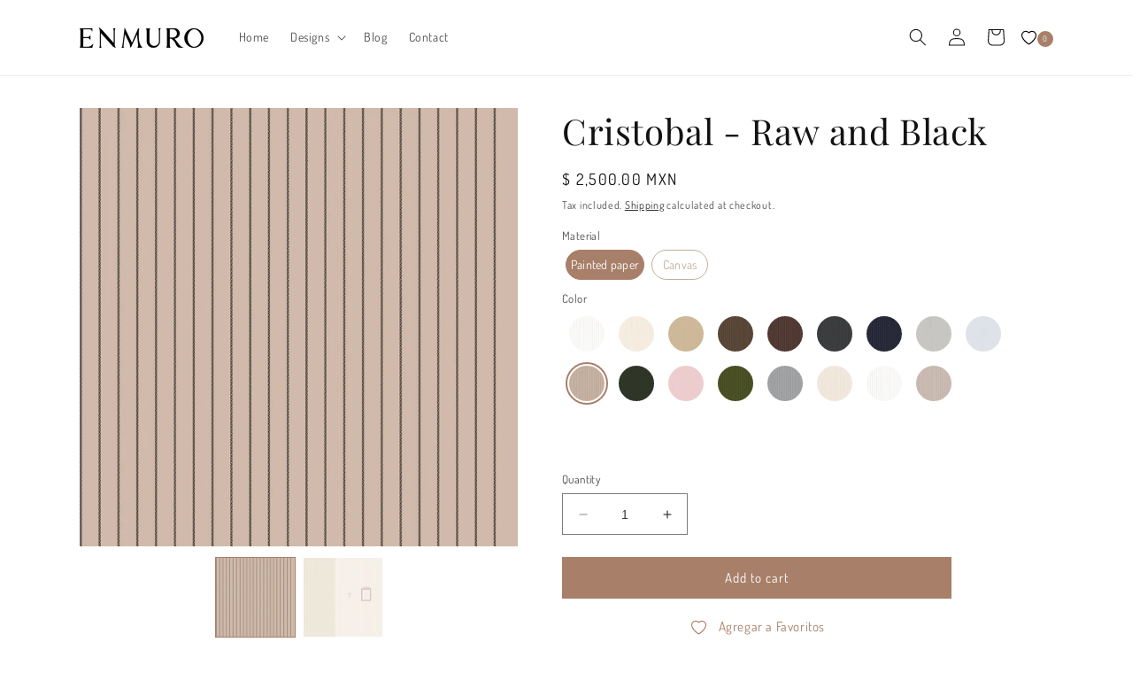

--- FILE ---
content_type: text/html; charset=utf-8
request_url: https://enmuro.com/en/products/cristobal-crudo-y-negro
body_size: 80954
content:
<!doctype html>
<html class="no-js" lang="en">
  <head>
 <!-- Added by TAPITA SEO SCHEMA-->

<!-- /Added by TAPITA SEO SCHEMA --> 

    <!-- Google tag (gtag.js) -->
<script async src="https://www.googletagmanager.com/gtag/js?id=Tag_ID"></script>
<meta name="facebook-domain-verification" content="xcb73gy0at2jkpwqi8poorbdvx6asu" />
<script>
 window.dataLayer = window.dataLayer || [];
 function gtag(){dataLayer.push(arguments);}
 gtag('js', new Date());
 gtag('config', 'Tag_ID');
</script>
    <meta charset="utf-8">
    <meta http-equiv="X-UA-Compatible" content="IE=edge">
    <meta name="viewport" content="width=device-width,initial-scale=1">
    <meta name="theme-color" content="">
    <link rel="canonical" href="https://enmuro.com/en/products/cristobal-crudo-y-negro">
    <link rel="preconnect" href="https://cdn.shopify.com" crossorigin><link rel="icon" type="image/png" href="//enmuro.com/cdn/shop/files/isotipo.png?crop=center&height=32&v=1695196418&width=32"><link rel="preconnect" href="https://fonts.shopifycdn.com" crossorigin><title>
      Cristobal - Raw and Black
 &ndash; Enmuro</title>

    
      <meta name="description" content="If you come closer to look at Cristobal, you will find the detail of the nautical rope. Simple and cozy at the same time.">
    

    

<meta property="og:site_name" content="Enmuro">
<meta property="og:url" content="https://enmuro.com/en/products/cristobal-crudo-y-negro">
<meta property="og:title" content="Cristobal - Raw and Black">
<meta property="og:type" content="product">
<meta property="og:description" content="If you come closer to look at Cristobal, you will find the detail of the nautical rope. Simple and cozy at the same time."><meta property="og:image" content="http://enmuro.com/cdn/shop/files/CRISTOBAL_CRUDOYNEGRO_1__page-0001.jpg?v=1709141144">
  <meta property="og:image:secure_url" content="https://enmuro.com/cdn/shop/files/CRISTOBAL_CRUDOYNEGRO_1__page-0001.jpg?v=1709141144">
  <meta property="og:image:width" content="2953">
  <meta property="og:image:height" content="2953"><meta property="og:price:amount" content="2,500.00">
  <meta property="og:price:currency" content="MXN"><meta name="twitter:card" content="summary_large_image">
<meta name="twitter:title" content="Cristobal - Raw and Black">
<meta name="twitter:description" content="If you come closer to look at Cristobal, you will find the detail of the nautical rope. Simple and cozy at the same time.">


    <script src="//enmuro.com/cdn/shop/t/1/assets/constants.js?v=95358004781563950421685585014" defer="defer"></script>
    <script src="//enmuro.com/cdn/shop/t/1/assets/pubsub.js?v=2921868252632587581685585023" defer="defer"></script>
    <script src="//enmuro.com/cdn/shop/t/1/assets/global.js?v=127210358271191040921694413861" defer="defer"></script>
    <script>window.performance && window.performance.mark && window.performance.mark('shopify.content_for_header.start');</script><meta name="google-site-verification" content="JVwMZSAQhGGujSDyVQxgTvkkc49gwBsk_bkbRS3czkA">
<meta name="facebook-domain-verification" content="xcb73gy0at2jkpwqi8poorbdvx6asu">
<meta id="shopify-digital-wallet" name="shopify-digital-wallet" content="/77204259120/digital_wallets/dialog">
<meta name="shopify-checkout-api-token" content="deee65da8fd103aa7f42b646107675e8">
<meta id="in-context-paypal-metadata" data-shop-id="77204259120" data-venmo-supported="false" data-environment="production" data-locale="en_US" data-paypal-v4="true" data-currency="MXN">
<link rel="alternate" hreflang="x-default" href="https://enmuro.com/products/cristobal-crudo-y-negro">
<link rel="alternate" hreflang="es" href="https://enmuro.com/products/cristobal-crudo-y-negro">
<link rel="alternate" hreflang="en" href="https://enmuro.com/en/products/cristobal-crudo-y-negro">
<link rel="alternate" type="application/json+oembed" href="https://enmuro.com/en/products/cristobal-crudo-y-negro.oembed">
<script async="async" src="/checkouts/internal/preloads.js?locale=en-MX"></script>
<script id="shopify-features" type="application/json">{"accessToken":"deee65da8fd103aa7f42b646107675e8","betas":["rich-media-storefront-analytics"],"domain":"enmuro.com","predictiveSearch":true,"shopId":77204259120,"locale":"en"}</script>
<script>var Shopify = Shopify || {};
Shopify.shop = "06168e-2.myshopify.com";
Shopify.locale = "en";
Shopify.currency = {"active":"MXN","rate":"1.0"};
Shopify.country = "MX";
Shopify.theme = {"name":"Enmuro 1.0","id":151316857136,"schema_name":"Dawn","schema_version":"9.0.0","theme_store_id":887,"role":"main"};
Shopify.theme.handle = "null";
Shopify.theme.style = {"id":null,"handle":null};
Shopify.cdnHost = "enmuro.com/cdn";
Shopify.routes = Shopify.routes || {};
Shopify.routes.root = "/en/";</script>
<script type="module">!function(o){(o.Shopify=o.Shopify||{}).modules=!0}(window);</script>
<script>!function(o){function n(){var o=[];function n(){o.push(Array.prototype.slice.apply(arguments))}return n.q=o,n}var t=o.Shopify=o.Shopify||{};t.loadFeatures=n(),t.autoloadFeatures=n()}(window);</script>
<script id="shop-js-analytics" type="application/json">{"pageType":"product"}</script>
<script defer="defer" async type="module" src="//enmuro.com/cdn/shopifycloud/shop-js/modules/v2/client.init-shop-cart-sync_C5BV16lS.en.esm.js"></script>
<script defer="defer" async type="module" src="//enmuro.com/cdn/shopifycloud/shop-js/modules/v2/chunk.common_CygWptCX.esm.js"></script>
<script type="module">
  await import("//enmuro.com/cdn/shopifycloud/shop-js/modules/v2/client.init-shop-cart-sync_C5BV16lS.en.esm.js");
await import("//enmuro.com/cdn/shopifycloud/shop-js/modules/v2/chunk.common_CygWptCX.esm.js");

  window.Shopify.SignInWithShop?.initShopCartSync?.({"fedCMEnabled":true,"windoidEnabled":true});

</script>
<script>(function() {
  var isLoaded = false;
  function asyncLoad() {
    if (isLoaded) return;
    isLoaded = true;
    var urls = ["https:\/\/cdn.nfcube.com\/instafeed-baa2c198c0112c7a7920a469c125e0f5.js?shop=06168e-2.myshopify.com","https:\/\/gcdn.incartupsell.com\/bbcfjf-cfc555335ba703dd338a.js?c=1765938848\u0026shop=06168e-2.myshopify.com","https:\/\/wishlist.kaktusapp.com\/storage\/js\/kaktus_wishlist-06168e-2.myshopify.com.js?ver=96\u0026shop=06168e-2.myshopify.com"];
    for (var i = 0; i < urls.length; i++) {
      var s = document.createElement('script');
      s.type = 'text/javascript';
      s.async = true;
      s.src = urls[i];
      var x = document.getElementsByTagName('script')[0];
      x.parentNode.insertBefore(s, x);
    }
  };
  if(window.attachEvent) {
    window.attachEvent('onload', asyncLoad);
  } else {
    window.addEventListener('load', asyncLoad, false);
  }
})();</script>
<script id="__st">var __st={"a":77204259120,"offset":-21600,"reqid":"c6d36702-be24-4657-9ba8-6987a2a0e487-1768756770","pageurl":"enmuro.com\/en\/products\/cristobal-crudo-y-negro","u":"8a7a7ce27f97","p":"product","rtyp":"product","rid":9019913306416};</script>
<script>window.ShopifyPaypalV4VisibilityTracking = true;</script>
<script id="captcha-bootstrap">!function(){'use strict';const t='contact',e='account',n='new_comment',o=[[t,t],['blogs',n],['comments',n],[t,'customer']],c=[[e,'customer_login'],[e,'guest_login'],[e,'recover_customer_password'],[e,'create_customer']],r=t=>t.map((([t,e])=>`form[action*='/${t}']:not([data-nocaptcha='true']) input[name='form_type'][value='${e}']`)).join(','),a=t=>()=>t?[...document.querySelectorAll(t)].map((t=>t.form)):[];function s(){const t=[...o],e=r(t);return a(e)}const i='password',u='form_key',d=['recaptcha-v3-token','g-recaptcha-response','h-captcha-response',i],f=()=>{try{return window.sessionStorage}catch{return}},m='__shopify_v',_=t=>t.elements[u];function p(t,e,n=!1){try{const o=window.sessionStorage,c=JSON.parse(o.getItem(e)),{data:r}=function(t){const{data:e,action:n}=t;return t[m]||n?{data:e,action:n}:{data:t,action:n}}(c);for(const[e,n]of Object.entries(r))t.elements[e]&&(t.elements[e].value=n);n&&o.removeItem(e)}catch(o){console.error('form repopulation failed',{error:o})}}const l='form_type',E='cptcha';function T(t){t.dataset[E]=!0}const w=window,h=w.document,L='Shopify',v='ce_forms',y='captcha';let A=!1;((t,e)=>{const n=(g='f06e6c50-85a8-45c8-87d0-21a2b65856fe',I='https://cdn.shopify.com/shopifycloud/storefront-forms-hcaptcha/ce_storefront_forms_captcha_hcaptcha.v1.5.2.iife.js',D={infoText:'Protected by hCaptcha',privacyText:'Privacy',termsText:'Terms'},(t,e,n)=>{const o=w[L][v],c=o.bindForm;if(c)return c(t,g,e,D).then(n);var r;o.q.push([[t,g,e,D],n]),r=I,A||(h.body.append(Object.assign(h.createElement('script'),{id:'captcha-provider',async:!0,src:r})),A=!0)});var g,I,D;w[L]=w[L]||{},w[L][v]=w[L][v]||{},w[L][v].q=[],w[L][y]=w[L][y]||{},w[L][y].protect=function(t,e){n(t,void 0,e),T(t)},Object.freeze(w[L][y]),function(t,e,n,w,h,L){const[v,y,A,g]=function(t,e,n){const i=e?o:[],u=t?c:[],d=[...i,...u],f=r(d),m=r(i),_=r(d.filter((([t,e])=>n.includes(e))));return[a(f),a(m),a(_),s()]}(w,h,L),I=t=>{const e=t.target;return e instanceof HTMLFormElement?e:e&&e.form},D=t=>v().includes(t);t.addEventListener('submit',(t=>{const e=I(t);if(!e)return;const n=D(e)&&!e.dataset.hcaptchaBound&&!e.dataset.recaptchaBound,o=_(e),c=g().includes(e)&&(!o||!o.value);(n||c)&&t.preventDefault(),c&&!n&&(function(t){try{if(!f())return;!function(t){const e=f();if(!e)return;const n=_(t);if(!n)return;const o=n.value;o&&e.removeItem(o)}(t);const e=Array.from(Array(32),(()=>Math.random().toString(36)[2])).join('');!function(t,e){_(t)||t.append(Object.assign(document.createElement('input'),{type:'hidden',name:u})),t.elements[u].value=e}(t,e),function(t,e){const n=f();if(!n)return;const o=[...t.querySelectorAll(`input[type='${i}']`)].map((({name:t})=>t)),c=[...d,...o],r={};for(const[a,s]of new FormData(t).entries())c.includes(a)||(r[a]=s);n.setItem(e,JSON.stringify({[m]:1,action:t.action,data:r}))}(t,e)}catch(e){console.error('failed to persist form',e)}}(e),e.submit())}));const S=(t,e)=>{t&&!t.dataset[E]&&(n(t,e.some((e=>e===t))),T(t))};for(const o of['focusin','change'])t.addEventListener(o,(t=>{const e=I(t);D(e)&&S(e,y())}));const B=e.get('form_key'),M=e.get(l),P=B&&M;t.addEventListener('DOMContentLoaded',(()=>{const t=y();if(P)for(const e of t)e.elements[l].value===M&&p(e,B);[...new Set([...A(),...v().filter((t=>'true'===t.dataset.shopifyCaptcha))])].forEach((e=>S(e,t)))}))}(h,new URLSearchParams(w.location.search),n,t,e,['guest_login'])})(!0,!0)}();</script>
<script integrity="sha256-4kQ18oKyAcykRKYeNunJcIwy7WH5gtpwJnB7kiuLZ1E=" data-source-attribution="shopify.loadfeatures" defer="defer" src="//enmuro.com/cdn/shopifycloud/storefront/assets/storefront/load_feature-a0a9edcb.js" crossorigin="anonymous"></script>
<script data-source-attribution="shopify.dynamic_checkout.dynamic.init">var Shopify=Shopify||{};Shopify.PaymentButton=Shopify.PaymentButton||{isStorefrontPortableWallets:!0,init:function(){window.Shopify.PaymentButton.init=function(){};var t=document.createElement("script");t.src="https://enmuro.com/cdn/shopifycloud/portable-wallets/latest/portable-wallets.en.js",t.type="module",document.head.appendChild(t)}};
</script>
<script data-source-attribution="shopify.dynamic_checkout.buyer_consent">
  function portableWalletsHideBuyerConsent(e){var t=document.getElementById("shopify-buyer-consent"),n=document.getElementById("shopify-subscription-policy-button");t&&n&&(t.classList.add("hidden"),t.setAttribute("aria-hidden","true"),n.removeEventListener("click",e))}function portableWalletsShowBuyerConsent(e){var t=document.getElementById("shopify-buyer-consent"),n=document.getElementById("shopify-subscription-policy-button");t&&n&&(t.classList.remove("hidden"),t.removeAttribute("aria-hidden"),n.addEventListener("click",e))}window.Shopify?.PaymentButton&&(window.Shopify.PaymentButton.hideBuyerConsent=portableWalletsHideBuyerConsent,window.Shopify.PaymentButton.showBuyerConsent=portableWalletsShowBuyerConsent);
</script>
<script data-source-attribution="shopify.dynamic_checkout.cart.bootstrap">document.addEventListener("DOMContentLoaded",(function(){function t(){return document.querySelector("shopify-accelerated-checkout-cart, shopify-accelerated-checkout")}if(t())Shopify.PaymentButton.init();else{new MutationObserver((function(e,n){t()&&(Shopify.PaymentButton.init(),n.disconnect())})).observe(document.body,{childList:!0,subtree:!0})}}));
</script>
<script id='scb4127' type='text/javascript' async='' src='https://enmuro.com/cdn/shopifycloud/privacy-banner/storefront-banner.js'></script><link id="shopify-accelerated-checkout-styles" rel="stylesheet" media="screen" href="https://enmuro.com/cdn/shopifycloud/portable-wallets/latest/accelerated-checkout-backwards-compat.css" crossorigin="anonymous">
<style id="shopify-accelerated-checkout-cart">
        #shopify-buyer-consent {
  margin-top: 1em;
  display: inline-block;
  width: 100%;
}

#shopify-buyer-consent.hidden {
  display: none;
}

#shopify-subscription-policy-button {
  background: none;
  border: none;
  padding: 0;
  text-decoration: underline;
  font-size: inherit;
  cursor: pointer;
}

#shopify-subscription-policy-button::before {
  box-shadow: none;
}

      </style>
<script id="sections-script" data-sections="header" defer="defer" src="//enmuro.com/cdn/shop/t/1/compiled_assets/scripts.js?v=1111"></script>
<script>window.performance && window.performance.mark && window.performance.mark('shopify.content_for_header.end');</script>


    <style data-shopify>
      @font-face {
  font-family: Dosis;
  font-weight: 400;
  font-style: normal;
  font-display: swap;
  src: url("//enmuro.com/cdn/fonts/dosis/dosis_n4.977e9084289f6e2f8ab186528d9d593792fcc4b3.woff2") format("woff2"),
       url("//enmuro.com/cdn/fonts/dosis/dosis_n4.ba934f995bb5ba536e3ff20a5c5c4a9e65b87a94.woff") format("woff");
}

      @font-face {
  font-family: Dosis;
  font-weight: 700;
  font-style: normal;
  font-display: swap;
  src: url("//enmuro.com/cdn/fonts/dosis/dosis_n7.6a9bbf1b5e668ef992ba639ca17bf02ed9a3dd5d.woff2") format("woff2"),
       url("//enmuro.com/cdn/fonts/dosis/dosis_n7.db86cc649942ba705d0a821ad6569210e452e55b.woff") format("woff");
}

      
      
      @font-face {
  font-family: "Playfair Display";
  font-weight: 400;
  font-style: normal;
  font-display: swap;
  src: url("//enmuro.com/cdn/fonts/playfair_display/playfairdisplay_n4.9980f3e16959dc89137cc1369bfc3ae98af1deb9.woff2") format("woff2"),
       url("//enmuro.com/cdn/fonts/playfair_display/playfairdisplay_n4.c562b7c8e5637886a811d2a017f9e023166064ee.woff") format("woff");
}


      :root {
        --font-body-family: Dosis, sans-serif;
        --font-body-style: normal;
        --font-body-weight: 400;
        --font-body-weight-bold: 700;

        --font-heading-family: "Playfair Display", serif;
        --font-heading-style: normal;
        --font-heading-weight: 400;

        --font-body-scale: 1.0;
        --font-heading-scale: 1.0;

        --color-base-text: 18, 18, 18;
        --color-shadow: 18, 18, 18;
        --color-base-background-1: 255, 255, 255;
        --color-base-background-2: 235, 232, 222;
        --color-base-solid-button-labels: 255, 255, 255;
        --color-base-outline-button-labels: 18, 18, 18;
        --color-base-accent-1: 168, 127, 105;
        --color-base-accent-2: 195, 175, 152;
        --payment-terms-background-color: #ffffff;

        --gradient-base-background-1: #ffffff;
        --gradient-base-background-2: #ebe8de;
        --gradient-base-accent-1: #a87f69;
        --gradient-base-accent-2: #c3af98;

        --media-padding: px;
        --media-border-opacity: 0.05;
        --media-border-width: 1px;
        --media-radius: 0px;
        --media-shadow-opacity: 0.0;
        --media-shadow-horizontal-offset: 0px;
        --media-shadow-vertical-offset: 4px;
        --media-shadow-blur-radius: 5px;
        --media-shadow-visible: 0;

        --page-width: 120rem;
        --page-width-margin: 0rem;

        --product-card-image-padding: 0.0rem;
        --product-card-corner-radius: 0.0rem;
        --product-card-text-alignment: left;
        --product-card-border-width: 0.0rem;
        --product-card-border-opacity: 0.1;
        --product-card-shadow-opacity: 0.0;
        --product-card-shadow-visible: 0;
        --product-card-shadow-horizontal-offset: 0.0rem;
        --product-card-shadow-vertical-offset: 0.4rem;
        --product-card-shadow-blur-radius: 0.5rem;

        --collection-card-image-padding: 0.0rem;
        --collection-card-corner-radius: 0.0rem;
        --collection-card-text-alignment: center;
        --collection-card-border-width: 0.0rem;
        --collection-card-border-opacity: 0.1;
        --collection-card-shadow-opacity: 0.0;
        --collection-card-shadow-visible: 0;
        --collection-card-shadow-horizontal-offset: 0.0rem;
        --collection-card-shadow-vertical-offset: 0.4rem;
        --collection-card-shadow-blur-radius: 0.5rem;

        --blog-card-image-padding: 0.0rem;
        --blog-card-corner-radius: 0.0rem;
        --blog-card-text-alignment: left;
        --blog-card-border-width: 0.0rem;
        --blog-card-border-opacity: 0.1;
        --blog-card-shadow-opacity: 0.0;
        --blog-card-shadow-visible: 0;
        --blog-card-shadow-horizontal-offset: 0.0rem;
        --blog-card-shadow-vertical-offset: 0.4rem;
        --blog-card-shadow-blur-radius: 0.5rem;

        --badge-corner-radius: 4.0rem;

        --popup-border-width: 1px;
        --popup-border-opacity: 0.1;
        --popup-corner-radius: 0px;
        --popup-shadow-opacity: 0.0;
        --popup-shadow-horizontal-offset: 0px;
        --popup-shadow-vertical-offset: 4px;
        --popup-shadow-blur-radius: 5px;

        --drawer-border-width: 1px;
        --drawer-border-opacity: 0.1;
        --drawer-shadow-opacity: 0.0;
        --drawer-shadow-horizontal-offset: 0px;
        --drawer-shadow-vertical-offset: 4px;
        --drawer-shadow-blur-radius: 5px;

        --spacing-sections-desktop: 0px;
        --spacing-sections-mobile: 0px;

        --grid-desktop-vertical-spacing: 8px;
        --grid-desktop-horizontal-spacing: 8px;
        --grid-mobile-vertical-spacing: 4px;
        --grid-mobile-horizontal-spacing: 4px;

        --text-boxes-border-opacity: 0.1;
        --text-boxes-border-width: 0px;
        --text-boxes-radius: 0px;
        --text-boxes-shadow-opacity: 0.0;
        --text-boxes-shadow-visible: 0;
        --text-boxes-shadow-horizontal-offset: 0px;
        --text-boxes-shadow-vertical-offset: 4px;
        --text-boxes-shadow-blur-radius: 5px;

        --buttons-radius: 0px;
        --buttons-radius-outset: 0px;
        --buttons-border-width: 1px;
        --buttons-border-opacity: 1.0;
        --buttons-shadow-opacity: 0.0;
        --buttons-shadow-visible: 0;
        --buttons-shadow-horizontal-offset: 0px;
        --buttons-shadow-vertical-offset: 4px;
        --buttons-shadow-blur-radius: 5px;
        --buttons-border-offset: 0px;

        --inputs-radius: 0px;
        --inputs-border-width: 1px;
        --inputs-border-opacity: 0.55;
        --inputs-shadow-opacity: 0.0;
        --inputs-shadow-horizontal-offset: 0px;
        --inputs-margin-offset: 0px;
        --inputs-shadow-vertical-offset: 2px;
        --inputs-shadow-blur-radius: 5px;
        --inputs-radius-outset: 0px;

        --variant-pills-radius: 40px;
        --variant-pills-border-width: 1px;
        --variant-pills-border-opacity: 0.55;
        --variant-pills-shadow-opacity: 0.0;
        --variant-pills-shadow-horizontal-offset: 0px;
        --variant-pills-shadow-vertical-offset: 4px;
        --variant-pills-shadow-blur-radius: 5px;
      }

      *,
      *::before,
      *::after {
        box-sizing: inherit;
      }

      html {
        box-sizing: border-box;
        font-size: calc(var(--font-body-scale) * 62.5%);
        height: 100%;
      }

      body {
        display: grid;
        grid-template-rows: auto auto 1fr auto;
        grid-template-columns: 100%;
        min-height: 100%;
        margin: 0;
        font-size: 1.5rem;
        letter-spacing: 0.06rem;
        line-height: calc(1 + 0.8 / var(--font-body-scale));
        font-family: var(--font-body-family);
        font-style: var(--font-body-style);
        font-weight: var(--font-body-weight);
      }

      @media screen and (min-width: 750px) {
        body {
          font-size: 1.6rem;
        }
      }
    </style>

    <link href="//enmuro.com/cdn/shop/t/1/assets/base.css?v=131033857520549474811696173685" rel="stylesheet" type="text/css" media="all" />
<link rel="preload" as="font" href="//enmuro.com/cdn/fonts/dosis/dosis_n4.977e9084289f6e2f8ab186528d9d593792fcc4b3.woff2" type="font/woff2" crossorigin><link rel="preload" as="font" href="//enmuro.com/cdn/fonts/playfair_display/playfairdisplay_n4.9980f3e16959dc89137cc1369bfc3ae98af1deb9.woff2" type="font/woff2" crossorigin><link rel="stylesheet" href="//enmuro.com/cdn/shop/t/1/assets/component-predictive-search.css?v=85913294783299393391685585010" media="print" onload="this.media='all'"><script>document.documentElement.className = document.documentElement.className.replace('no-js', 'js');
    if (Shopify.designMode) {
      document.documentElement.classList.add('shopify-design-mode');
    }
    </script>
  <!-- BEGIN app block: shopify://apps/variant-image-wizard-swatch/blocks/app-embed/66205c03-f474-4e2c-b275-0a2806eeac16 -->

<script>
  if (typeof __productWizRio !== 'undefined') {
    throw new Error('Rio code has already been instantiated!');
  }
  var __productWizRioProduct = {"id":9019913306416,"title":"Cristobal - Raw and Black","handle":"cristobal-crudo-y-negro","description":"If you come closer to look at Cristobal, you will find the detail of the nautical rope. Simple and cozy at the same time.\u003cmeta charset=\"utf-8\"\u003e","published_at":"2024-02-28T11:31:52-06:00","created_at":"2024-02-28T11:25:18-06:00","vendor":"Enmuro","type":"Wallpaper","tags":["Baño","Clasico","Cocina","Comedor","Escaleras","Infantil","Rayas","Sala","Vestibulo"],"price":250000,"price_min":250000,"price_max":350000,"available":true,"price_varies":true,"compare_at_price":null,"compare_at_price_min":0,"compare_at_price_max":0,"compare_at_price_varies":false,"variants":[{"id":47756580946224,"title":"Painted paper \/ Raw\/Black","option1":"Painted paper","option2":"Raw\/Black","option3":null,"sku":null,"requires_shipping":true,"taxable":true,"featured_image":{"id":44357095358768,"product_id":9019913306416,"position":1,"created_at":"2024-02-28T11:25:43-06:00","updated_at":"2024-02-28T11:25:44-06:00","alt":null,"width":2953,"height":2953,"src":"\/\/enmuro.com\/cdn\/shop\/files\/CRISTOBAL_CRUDOYNEGRO_1__page-0001.jpg?v=1709141144","variant_ids":[47756580946224,49231483240752]},"available":true,"name":"Cristobal - Raw and Black - Painted paper \/ Raw\/Black","public_title":"Painted paper \/ Raw\/Black","options":["Painted paper","Raw\/Black"],"price":250000,"weight":0,"compare_at_price":null,"inventory_management":null,"barcode":null,"featured_media":{"alt":null,"id":36772493558064,"position":1,"preview_image":{"aspect_ratio":1.0,"height":2953,"width":2953,"src":"\/\/enmuro.com\/cdn\/shop\/files\/CRISTOBAL_CRUDOYNEGRO_1__page-0001.jpg?v=1709141144"}},"requires_selling_plan":false,"selling_plan_allocations":[]},{"id":49231483240752,"title":"Canvas \/ Raw\/Black","option1":"Canvas","option2":"Raw\/Black","option3":null,"sku":null,"requires_shipping":true,"taxable":true,"featured_image":{"id":44357095358768,"product_id":9019913306416,"position":1,"created_at":"2024-02-28T11:25:43-06:00","updated_at":"2024-02-28T11:25:44-06:00","alt":null,"width":2953,"height":2953,"src":"\/\/enmuro.com\/cdn\/shop\/files\/CRISTOBAL_CRUDOYNEGRO_1__page-0001.jpg?v=1709141144","variant_ids":[47756580946224,49231483240752]},"available":true,"name":"Cristobal - Raw and Black - Canvas \/ Raw\/Black","public_title":"Canvas \/ Raw\/Black","options":["Canvas","Raw\/Black"],"price":350000,"weight":0,"compare_at_price":null,"inventory_management":null,"barcode":null,"featured_media":{"alt":null,"id":36772493558064,"position":1,"preview_image":{"aspect_ratio":1.0,"height":2953,"width":2953,"src":"\/\/enmuro.com\/cdn\/shop\/files\/CRISTOBAL_CRUDOYNEGRO_1__page-0001.jpg?v=1709141144"}},"requires_selling_plan":false,"selling_plan_allocations":[]}],"images":["\/\/enmuro.com\/cdn\/shop\/files\/CRISTOBAL_CRUDOYNEGRO_1__page-0001.jpg?v=1709141144","\/\/enmuro.com\/cdn\/shop\/files\/PATRON_19.jpg?v=1733955845"],"featured_image":"\/\/enmuro.com\/cdn\/shop\/files\/CRISTOBAL_CRUDOYNEGRO_1__page-0001.jpg?v=1709141144","options":["Material","Color"],"media":[{"alt":null,"id":36772493558064,"position":1,"preview_image":{"aspect_ratio":1.0,"height":2953,"width":2953,"src":"\/\/enmuro.com\/cdn\/shop\/files\/CRISTOBAL_CRUDOYNEGRO_1__page-0001.jpg?v=1709141144"},"aspect_ratio":1.0,"height":2953,"media_type":"image","src":"\/\/enmuro.com\/cdn\/shop\/files\/CRISTOBAL_CRUDOYNEGRO_1__page-0001.jpg?v=1709141144","width":2953},{"alt":null,"id":39641843925296,"position":2,"preview_image":{"aspect_ratio":1.0,"height":3000,"width":3000,"src":"\/\/enmuro.com\/cdn\/shop\/files\/PATRON_19.jpg?v=1733955845"},"aspect_ratio":1.0,"height":3000,"media_type":"image","src":"\/\/enmuro.com\/cdn\/shop\/files\/PATRON_19.jpg?v=1733955845","width":3000}],"requires_selling_plan":false,"selling_plan_groups":[],"content":"If you come closer to look at Cristobal, you will find the detail of the nautical rope. Simple and cozy at the same time.\u003cmeta charset=\"utf-8\"\u003e"};
  if (typeof __productWizRioProduct === 'object' && __productWizRioProduct !== null) {
    __productWizRioProduct.options = [{"name":"Material","position":1,"values":["Painted paper","Canvas"]},{"name":"Color","position":2,"values":["Raw\/Black"]}];
  }
  
  var __productWizRioGzipDecoder=(()=>{var N=Object.defineProperty;var Ar=Object.getOwnPropertyDescriptor;var Mr=Object.getOwnPropertyNames;var Sr=Object.prototype.hasOwnProperty;var Ur=(r,n)=>{for(var t in n)N(r,t,{get:n[t],enumerable:!0})},Fr=(r,n,t,e)=>{if(n&&typeof n=="object"||typeof n=="function")for(let i of Mr(n))!Sr.call(r,i)&&i!==t&&N(r,i,{get:()=>n[i],enumerable:!(e=Ar(n,i))||e.enumerable});return r};var Cr=r=>Fr(N({},"__esModule",{value:!0}),r);var Jr={};Ur(Jr,{U8fromBase64:()=>pr,decodeGzippedJson:()=>gr});var f=Uint8Array,S=Uint16Array,Dr=Int32Array,ir=new f([0,0,0,0,0,0,0,0,1,1,1,1,2,2,2,2,3,3,3,3,4,4,4,4,5,5,5,5,0,0,0,0]),ar=new f([0,0,0,0,1,1,2,2,3,3,4,4,5,5,6,6,7,7,8,8,9,9,10,10,11,11,12,12,13,13,0,0]),Tr=new f([16,17,18,0,8,7,9,6,10,5,11,4,12,3,13,2,14,1,15]),or=function(r,n){for(var t=new S(31),e=0;e<31;++e)t[e]=n+=1<<r[e-1];for(var i=new Dr(t[30]),e=1;e<30;++e)for(var l=t[e];l<t[e+1];++l)i[l]=l-t[e]<<5|e;return{b:t,r:i}},sr=or(ir,2),fr=sr.b,Ir=sr.r;fr[28]=258,Ir[258]=28;var hr=or(ar,0),Zr=hr.b,jr=hr.r,k=new S(32768);for(o=0;o<32768;++o)g=(o&43690)>>1|(o&21845)<<1,g=(g&52428)>>2|(g&13107)<<2,g=(g&61680)>>4|(g&3855)<<4,k[o]=((g&65280)>>8|(g&255)<<8)>>1;var g,o,I=function(r,n,t){for(var e=r.length,i=0,l=new S(n);i<e;++i)r[i]&&++l[r[i]-1];var y=new S(n);for(i=1;i<n;++i)y[i]=y[i-1]+l[i-1]<<1;var p;if(t){p=new S(1<<n);var z=15-n;for(i=0;i<e;++i)if(r[i])for(var U=i<<4|r[i],w=n-r[i],a=y[r[i]-1]++<<w,s=a|(1<<w)-1;a<=s;++a)p[k[a]>>z]=U}else for(p=new S(e),i=0;i<e;++i)r[i]&&(p[i]=k[y[r[i]-1]++]>>15-r[i]);return p},Z=new f(288);for(o=0;o<144;++o)Z[o]=8;var o;for(o=144;o<256;++o)Z[o]=9;var o;for(o=256;o<280;++o)Z[o]=7;var o;for(o=280;o<288;++o)Z[o]=8;var o,ur=new f(32);for(o=0;o<32;++o)ur[o]=5;var o;var Br=I(Z,9,1);var Er=I(ur,5,1),j=function(r){for(var n=r[0],t=1;t<r.length;++t)r[t]>n&&(n=r[t]);return n},v=function(r,n,t){var e=n/8|0;return(r[e]|r[e+1]<<8)>>(n&7)&t},R=function(r,n){var t=n/8|0;return(r[t]|r[t+1]<<8|r[t+2]<<16)>>(n&7)},Gr=function(r){return(r+7)/8|0},lr=function(r,n,t){return(n==null||n<0)&&(n=0),(t==null||t>r.length)&&(t=r.length),new f(r.subarray(n,t))};var Or=["unexpected EOF","invalid block type","invalid length/literal","invalid distance","stream finished","no stream handler",,"no callback","invalid UTF-8 data","extra field too long","date not in range 1980-2099","filename too long","stream finishing","invalid zip data"],u=function(r,n,t){var e=new Error(n||Or[r]);if(e.code=r,Error.captureStackTrace&&Error.captureStackTrace(e,u),!t)throw e;return e},qr=function(r,n,t,e){var i=r.length,l=e?e.length:0;if(!i||n.f&&!n.l)return t||new f(0);var y=!t,p=y||n.i!=2,z=n.i;y&&(t=new f(i*3));var U=function(nr){var tr=t.length;if(nr>tr){var er=new f(Math.max(tr*2,nr));er.set(t),t=er}},w=n.f||0,a=n.p||0,s=n.b||0,x=n.l,B=n.d,F=n.m,C=n.n,G=i*8;do{if(!x){w=v(r,a,1);var O=v(r,a+1,3);if(a+=3,O)if(O==1)x=Br,B=Er,F=9,C=5;else if(O==2){var L=v(r,a,31)+257,Y=v(r,a+10,15)+4,K=L+v(r,a+5,31)+1;a+=14;for(var D=new f(K),P=new f(19),h=0;h<Y;++h)P[Tr[h]]=v(r,a+h*3,7);a+=Y*3;for(var Q=j(P),yr=(1<<Q)-1,wr=I(P,Q,1),h=0;h<K;){var V=wr[v(r,a,yr)];a+=V&15;var c=V>>4;if(c<16)D[h++]=c;else{var A=0,E=0;for(c==16?(E=3+v(r,a,3),a+=2,A=D[h-1]):c==17?(E=3+v(r,a,7),a+=3):c==18&&(E=11+v(r,a,127),a+=7);E--;)D[h++]=A}}var X=D.subarray(0,L),m=D.subarray(L);F=j(X),C=j(m),x=I(X,F,1),B=I(m,C,1)}else u(1);else{var c=Gr(a)+4,q=r[c-4]|r[c-3]<<8,d=c+q;if(d>i){z&&u(0);break}p&&U(s+q),t.set(r.subarray(c,d),s),n.b=s+=q,n.p=a=d*8,n.f=w;continue}if(a>G){z&&u(0);break}}p&&U(s+131072);for(var mr=(1<<F)-1,xr=(1<<C)-1,$=a;;$=a){var A=x[R(r,a)&mr],M=A>>4;if(a+=A&15,a>G){z&&u(0);break}if(A||u(2),M<256)t[s++]=M;else if(M==256){$=a,x=null;break}else{var b=M-254;if(M>264){var h=M-257,T=ir[h];b=v(r,a,(1<<T)-1)+fr[h],a+=T}var H=B[R(r,a)&xr],J=H>>4;H||u(3),a+=H&15;var m=Zr[J];if(J>3){var T=ar[J];m+=R(r,a)&(1<<T)-1,a+=T}if(a>G){z&&u(0);break}p&&U(s+131072);var _=s+b;if(s<m){var rr=l-m,zr=Math.min(m,_);for(rr+s<0&&u(3);s<zr;++s)t[s]=e[rr+s]}for(;s<_;++s)t[s]=t[s-m]}}n.l=x,n.p=$,n.b=s,n.f=w,x&&(w=1,n.m=F,n.d=B,n.n=C)}while(!w);return s!=t.length&&y?lr(t,0,s):t.subarray(0,s)};var dr=new f(0);var Lr=function(r){(r[0]!=31||r[1]!=139||r[2]!=8)&&u(6,"invalid gzip data");var n=r[3],t=10;n&4&&(t+=(r[10]|r[11]<<8)+2);for(var e=(n>>3&1)+(n>>4&1);e>0;e-=!r[t++]);return t+(n&2)},Pr=function(r){var n=r.length;return(r[n-4]|r[n-3]<<8|r[n-2]<<16|r[n-1]<<24)>>>0};function vr(r,n){var t=Lr(r);return t+8>r.length&&u(6,"invalid gzip data"),qr(r.subarray(t,-8),{i:2},n&&n.out||new f(Pr(r)),n&&n.dictionary)}var W=typeof TextDecoder<"u"&&new TextDecoder,$r=0;try{W.decode(dr,{stream:!0}),$r=1}catch{}var Hr=function(r){for(var n="",t=0;;){var e=r[t++],i=(e>127)+(e>223)+(e>239);if(t+i>r.length)return{s:n,r:lr(r,t-1)};i?i==3?(e=((e&15)<<18|(r[t++]&63)<<12|(r[t++]&63)<<6|r[t++]&63)-65536,n+=String.fromCharCode(55296|e>>10,56320|e&1023)):i&1?n+=String.fromCharCode((e&31)<<6|r[t++]&63):n+=String.fromCharCode((e&15)<<12|(r[t++]&63)<<6|r[t++]&63):n+=String.fromCharCode(e)}};function cr(r,n){if(n){for(var t="",e=0;e<r.length;e+=16384)t+=String.fromCharCode.apply(null,r.subarray(e,e+16384));return t}else{if(W)return W.decode(r);var i=Hr(r),l=i.s,t=i.r;return t.length&&u(8),l}}function pr(r){let n=atob(r),t=new Uint8Array(n.length);for(let e=0;e<n.length;e++)t[e]=n.charCodeAt(e);return t}function gr(r){let n=pr(r),t=vr(n);return JSON.parse(cr(t))}return Cr(Jr);})();

  var __productWizRioVariantsData = null;
  if (__productWizRioVariantsData && typeof __productWizRioVariantsData === 'string') {
    try {
      __productWizRioVariantsData = JSON.parse(__productWizRioVariantsData);
    } catch (e) {
      console.warn('Failed to parse rio-variants metafield:', e);
      __productWizRioVariantsData = null;
    }
  }
  
  if (__productWizRioVariantsData && typeof __productWizRioVariantsData === 'object' && __productWizRioVariantsData.compressed) {
    try {
      __productWizRioVariantsData = __productWizRioGzipDecoder.decodeGzippedJson(__productWizRioVariantsData.compressed);
    } catch (e) {
      console.warn('Failed to decompress rio-variants metafield:', e);
      __productWizRioVariantsData = null;
    }
  }
  
  if (__productWizRioVariantsData && 
      __productWizRioVariantsData.variants && 
      Array.isArray(__productWizRioVariantsData.variants)) {
    
    let mergedVariants = (__productWizRioProduct.variants || []).slice();

    let existingIds = new Map();
    mergedVariants.forEach(function(variant) {
      existingIds.set(variant.id, true);
    });

    let newVariantsAdded = 0;
    __productWizRioVariantsData.variants.forEach(function(metaVariant) {
      if (!existingIds.has(metaVariant.id)) {
        mergedVariants.push(metaVariant);
        newVariantsAdded++;
      }
    });

    __productWizRioProduct.variants = mergedVariants;
    __productWizRioProduct.variantsCount = mergedVariants.length;
    __productWizRioProduct.available = mergedVariants.some(function(v) { return v.available; });
  }

  var __productWizRioHasOnlyDefaultVariant = false;
  var __productWizRioAssets = [{"url":"https:\/\/cdn.shopify.com\/s\/files\/1\/0772\/0425\/9120\/files","urlBase":true},{"id":"variant-wizard-color-gris-e24e5485-f147-49d0-b1bf-6394e5ea67f7.jpg","url":"{0}\/{i}?v=1694417026"},{"id":"variant-wizard-color-gris-e24e5485-f147-49d0-b1bf-6394e5ea67f7.jpg","url":"{0}\/variant-wizard-color-gris-e24e5485-f147-49d0-b1bf-6394e5ea67f7_60706bf3-2a69-468f-acb1-f392950300cb.jpg?v=1694417047"},{"id":"variant-wizard-color-gris-b829d971-402d-49b6-8adf-c270cc3b0992.jpg","url":"{0}\/{i}?v=1694417070"},{"id":"variant-wizard-color-magenta-c77885af-6838-4e90-836b-c35532178b17.jpg","url":"{0}\/{i}?v=1694417164"},{"id":"variant-wizard-color-grafito-8a33a34e-7bd9-4cb7-bed4-43a29ae8872c.jpg","url":"{0}\/{i}?v=1694417204"},{"id":"variant-wizard-color-azulmetal-32ccd93a-c411-40ec-b842-62db8a9ca14e.jpg","url":"{0}\/{i}?v=1694417228"},{"id":"variant-wizard-color-grisclaro-105a132f-cc55-495a-af22-a268f4ad8225.jpg","url":"{0}\/{i}?v=1694417261"},{"id":"variant-wizard-color-blanco-bd11f303-518b-4b28-b1d5-75a510f9ea49.jpg","url":"{0}\/{i}?v=1694417291"},{"id":"variant-wizard-color-grisclaro-0028fa44-5f16-406e-a347-bbdc90f224eb.jpg","url":"{0}\/{i}?v=1694417324"},{"id":"variant-wizard-color-blancooro-808c0fae-76a2-43ed-b642-4d52381851c9.jpg","url":"{0}\/{i}?v=1694487868"},{"id":"variant-wizard-color-blancoverde-d1d53d8d-d6d1-4c21-b4c0-1b5e7f7cf964.jpg","url":"{0}\/{i}?v=1694487888"},{"id":"variant-wizard-color-verdecafé-b9f4e2a1-c725-4874-9820-c69a30db1f39.jpg","url":"{0}\/variant-wizard-color-verdecafe-b9f4e2a1-c725-4874-9820-c69a30db1f39.jpg?v=1694487951"},{"id":"variant-wizard-color-oroverde-fe202dca-db61-4960-bef6-091ebb8e59a9.jpg","url":"{0}\/{i}?v=1694487969"},{"id":"variant-wizard-color-verde-481d17f6-d865-47d1-ab7f-fc5b320cf331.jpg","url":"{0}\/{i}?v=1694487995"},{"id":"variant-wizard-color-azul-94c13314-0383-4b5a-bb04-750f7e2bd05e.jpg","url":"{0}\/{i}?v=1694489471"},{"id":"variant-wizard-color-beige-b36bf685-845d-44b8-abc3-6d8688749170.jpg","url":"{0}\/{i}?v=1694489512"},{"id":"variant-wizard-color-rosa-291c781f-e350-4d41-999e-6e2c663a2409.jpg","url":"{0}\/{i}?v=1694489533"},{"id":"variant-wizard-color-verde-e46ba7af-3f43-468e-bf1d-729d11c02af6.jpg","url":"{0}\/{i}?v=1694489556"},{"id":"variant-wizard-color-grafito-eca410ce-a844-47b6-8b98-e2306212d491.jpg","url":"{0}\/{i}?v=1694490954"},{"id":"variant-wizard-color-rosa-0f6e993b-ebc0-4ffe-8b53-20764bbc12cc.jpg","url":"{0}\/{i}?v=1694490974"},{"id":"variant-wizard-color-azul-b569590b-5966-4a6f-8bbf-59bfc8e5c029.jpg","url":"{0}\/{i}?v=1694491009"},{"id":"variant-wizard-color-beige-ab273b5a-09a7-47ae-b699-c9e1f7e7afdc.jpg","url":"{0}\/{i}?v=1694491550"},{"id":"variant-wizard-color-gris-d87daae1-a153-438d-8961-0a696d033278.jpg","url":"{0}\/{i}?v=1694491564"},{"id":"variant-wizard-color-menta-5a7a63d9-38cf-4cbc-8ce8-0d1f4fbe78c8.jpg","url":"{0}\/{i}?v=1694491581"},{"id":"variant-wizard-color-verde-4915704f-b866-486a-94da-645f9d04e232.jpg","url":"{0}\/{i}?v=1694491595"},{"id":"variant-wizard-color-verdeazul-5b75741f-83a6-4bcb-a7be-8ad829c9c2ee.jpg","url":"{0}\/{i}?v=1694491874"},{"id":"variant-wizard-color-naranja-90c59687-b1c0-4d69-924c-454137e10e70.jpg","url":"{0}\/{i}?v=1694491890"},{"id":"variant-wizard-color-vino-7185d970-c055-4964-b7b8-174f698d7722.jpg","url":"{0}\/{i}?v=1694491916"},{"id":"variant-wizard-color-verdeoscuro-92931387-1a69-47c3-9ada-81fd679b3f49.jpg","url":"{0}\/{i}?v=1694491945"},{"id":"variant-wizard-color-verde-2eeae0ee-9be7-4097-959c-1d99e1ca4ca4.jpg","url":"{0}\/{i}?v=1694491974"},{"id":"variant-wizard-color-verdeoscuro-bfcc0ead-86db-4238-939d-780175b72cc3.jpg","url":"{0}\/{i}?v=1694491992"},{"id":"variant-wizard-color-grafito-be9cf533-9158-431c-b890-6b647707ded6.jpg","url":"{0}\/{i}?v=1694492011"},{"id":"variant-wizard-color-mostaza-9e166176-02f7-433f-959c-909d573972af.jpg","url":"{0}\/{i}?v=1694492032"},{"id":"variant-wizard-color-beige-af595b89-4a79-40c0-96d8-c6c6bdf4b708.jpg","url":"{0}\/{i}?v=1694492049"},{"id":"variant-wizard-color-beige-36e34497-84f6-46df-8e34-c2fc8c8f8a59.jpg","url":"{0}\/{i}?v=1694492183"},{"id":"variant-wizard-color-crudobeige-a4b8e27c-1527-4db4-bf03-70272d0adbb5.jpg","url":"{0}\/{i}?v=1694492201"},{"id":"variant-wizard-color-rosa-8bec2e3c-7084-4766-9b08-a8784e6995dc.jpg","url":"{0}\/{i}?v=1694492221"},{"id":"variant-wizard-color-crudorosa-758cef67-5b0c-42d3-a143-f82c762103a2.jpg","url":"{0}\/{i}?v=1694492236"},{"id":"variant-wizard-color-beige-295edd48-d642-4871-aca7-1acb04b666f4.jpg","url":"{0}\/{i}?v=1694492255"},{"id":"variant-wizard-color-crudobeige-4b1f9205-0af0-4d06-9ba0-83877e60a37b.jpg","url":"{0}\/{i}?v=1694492271"},{"id":"variant-wizard-color-gris-52b061c6-c3a6-4bc2-ab29-de1379bb1b7d.jpg","url":"{0}\/{i}?v=1694492288"},{"id":"variant-wizard-color-beigegris-32e92d72-211a-4d04-b930-e197932e2400.jpg","url":"{0}\/{i}?v=1694492327"},{"id":"variant-wizard-color-verde-0a86e0a9-2018-46d0-a545-f012d4f2e398.jpg","url":"{0}\/{i}?v=1694492561"},{"id":"variant-wizard-color-mostaza-d7cc240d-f118-461a-b748-762734ff2b48.jpg","url":"{0}\/{i}?v=1694492579"},{"id":"variant-wizard-color-grafito-66167290-5152-4d39-ac82-27cc4e152d49.jpg","url":"{0}\/{i}?v=1694492599"},{"id":"variant-wizard-color-crudoazul-72fdb73e-a671-48b7-959a-edba7bd7c2b0.jpg","url":"{0}\/{i}?v=1694492622"},{"id":"variant-wizard-color-crudoverde-124d606b-acd4-4852-8780-8bce413b092b.jpg","url":"{0}\/{i}?v=1694492655"},{"id":"variant-wizard-color-beige-238d51e4-5f9a-4fd8-bae9-0b489f275126.jpg","url":"{0}\/{i}?v=1694492675"},{"id":"variant-wizard-color-azul-7180c895-8336-4a95-aeab-34386a3647cd.jpg","url":"{0}\/{i}?v=1694492695"},{"id":"variant-wizard-color-rojo-a9f823cb-964d-49da-bb75-e4cff61524bd.jpg","url":"{0}\/{i}?v=1694492827"},{"id":"variant-wizard-color-verde-4e01ccfd-9596-4cf5-8a43-b2116dba7c50.jpg","url":"{0}\/{i}?v=1694492873"},{"id":"variant-wizard-color-gris-69b26c26-dc76-4343-85bd-64f2cecbe75d.jpg","url":"{0}\/{i}?v=1694492887"},{"id":"variant-wizard-color-rojo-0ae1c2be-0183-4369-b499-c5ad8c51ef96.jpg","url":"{0}\/{i}?v=1694492914"},{"id":"variant-wizard-color-rosa-68d7f5ce-ecc5-4cc2-87b8-ef627893ae69.jpg","url":"{0}\/{i}?v=1694492942"},{"id":"variant-wizard-color-azul-b5c54fa7-ee57-43b6-b7fe-ae7fd3e58731.jpg","url":"{0}\/{i}?v=1694492958"},{"id":"variant-wizard-color-gris-7c96655f-8e14-49ce-b2d8-0bd532b9e8cb.jpg","url":"{0}\/{i}?v=1694492973"},{"id":"variant-wizard-color-gris-17994296-e598-4540-8f1f-5949be0a0227.jpg","url":"{0}\/{i}?v=1694492987"},{"id":"variant-wizard-color-azul-f25a244e-320f-4820-ab19-37c2af570c89.jpg","url":"{0}\/{i}?v=1694493160"},{"id":"variant-wizard-color-beige-91b7bb2d-3233-4829-b870-aef0af2c3026.jpg","url":"{0}\/{i}?v=1694493174"},{"id":"variant-wizard-color-verde-224d019c-16c1-4ab1-a51c-6372ef9a9df3.jpg","url":"{0}\/{i}?v=1694493221"},{"id":"variant-wizard-color-mostaza-569ee935-1df9-4669-948f-aae2b0f57cac.jpg","url":"{0}\/{i}?v=1694493349"},{"id":"variant-wizard-color-gris-21ac50f4-2cbb-41ce-9de1-a5d2d8bb18cd.jpg","url":"{0}\/{i}?v=1694493389"},{"id":"variant-wizard-color-beige-79df9acb-ede5-43ba-b407-a302bddcf6fb.jpg","url":"{0}\/{i}?v=1694493561"},{"id":"variant-wizard-color-verde-7ae1e464-5947-488c-bb87-1f34cccd542c.jpg","url":"{0}\/{i}?v=1694493576"},{"id":"variant-wizard-color-azul-962b4d62-1afe-4931-8f7a-bf5899ba1f5a.jpg","url":"{0}\/{i}?v=1694493593"},{"id":"variant-wizard-color-vino-9aa9241d-7763-45fa-8604-a99f480d84c4.jpg","url":"{0}\/{i}?v=1694493610"},{"id":"variant-wizard-color-café-f83b7ee7-d7e7-43e3-9168-1248d89fc683.jpg","url":"{0}\/variant-wizard-color-cafe-f83b7ee7-d7e7-43e3-9168-1248d89fc683.jpg?v=1694493627"},{"id":"variant-wizard-color-grafitocafe-ece2d029-4c38-431c-8b8f-665b45f3c679.jpg","url":"{0}\/{i}?v=1694494154"},{"id":"variant-wizard-color-azulmarinogris-54ad323f-1cba-4d83-a503-4e9dfaf148e3.jpg","url":"{0}\/{i}?v=1694494169"},{"id":"variant-wizard-color-verdebotellabeige-98cdd4be-b2fc-474a-b8aa-3df2f31b5ec1.jpg","url":"{0}\/{i}?v=1694494194"},{"id":"variant-wizard-color-vinocafé-d7b713c0-a6eb-49af-8734-4e1a0a66faf1.jpg","url":"{0}\/variant-wizard-color-vinocafe-d7b713c0-a6eb-49af-8734-4e1a0a66faf1.jpg?v=1694494209"},{"id":"variant-wizard-color-verde-3486bbb9-9952-438a-b1e0-e398816e247c.jpg","url":"{0}\/{i}?v=1694494225"},{"id":"variant-wizard-color-rosa-e6c14c5c-ffd7-4d86-bb92-df6e5b8397a3.jpg","url":"{0}\/{i}?v=1694494243"},{"id":"variant-wizard-color-azulbebé-f82170ee-dc63-4df7-9cc0-399746e50fe7.jpg","url":"{0}\/variant-wizard-color-azulbebe-f82170ee-dc63-4df7-9cc0-399746e50fe7.jpg?v=1694494259"},{"id":"variant-wizard-color-azul-ed662669-8386-437a-ae6c-54c9f5c21a98.jpg","url":"{0}\/{i}?v=1694494514"},{"id":"variant-wizard-color-azulrosa-4061c15f-b751-42a7-83d2-d8a1362ec2cc.jpg","url":"{0}\/{i}?v=1694494530"},{"id":"variant-wizard-color-verde-a5394881-81a6-4be8-955d-6e925c4439d9.jpg","url":"{0}\/{i}?v=1694494543"},{"id":"variant-wizard-color-beige-6f9e12a4-4985-4234-9fa4-763d18eaba97.jpg","url":"{0}\/{i}?v=1694494645"},{"id":"variant-wizard-color-blancobeige-f640efdf-ee43-44e0-8506-81e2fa3b770a.jpg","url":"{0}\/{i}?v=1694494661"},{"id":"variant-wizard-color-rosa-7483fc2e-d8e8-49ec-919f-733dd49eb9d1.jpg","url":"{0}\/{i}?v=1694494678"},{"id":"variant-wizard-color-blancorosa-4895bbf1-770f-4336-8b6c-699613170e71.jpg","url":"{0}\/{i}?v=1694494695"},{"id":"variant-wizard-color-azul-6c17933c-2c03-4278-841f-e882d6d41887.jpg","url":"{0}\/{i}?v=1694494763"},{"id":"variant-wizard-color-blancoazul-9872163f-9064-43e8-855e-0bdf33b95f4b.jpg","url":"{0}\/{i}?v=1694494779"},{"id":"variant-wizard-color-verde-75111f0c-31a0-43b2-be20-16e5f9b28ff0.jpg","url":"{0}\/{i}?v=1694494796"},{"id":"variant-wizard-color-blancoverde-4b260a56-7799-4138-a568-5a9b365f001b.jpg","url":"{0}\/{i}?v=1694494812"},{"id":"variant-wizard-color-azul-dade4efa-36fe-4532-9860-3ac63260b671.jpg","url":"{0}\/{i}?v=1694496512"},{"id":"variant-wizard-color-beige-b27f0687-4695-465c-bf04-f93c128979bc.jpg","url":"{0}\/{i}?v=1694496526"},{"id":"variant-wizard-color-grafito-d473fb96-6be6-41a3-9a7b-ec859687382e.jpg","url":"{0}\/{i}?v=1694496540"},{"id":"variant-wizard-color-ocre-0563b9c1-38fd-4175-bb95-21f8db14f862.jpg","url":"{0}\/{i}?v=1694496554"},{"id":"variant-wizard-color-verde-aa60043e-823f-4f42-8d74-58d2cd56499a.jpg","url":"{0}\/{i}?v=1694497071"},{"id":"variant-wizard-color-rojo-effc8abe-c1f3-480d-b206-eb3c99efa453.jpg","url":"{0}\/{i}?v=1694497097"},{"id":"variant-wizard-color-negro-22eceb73-cfcc-4002-a393-9cb4b1b4b35f.jpg","url":"{0}\/{i}?v=1694497114"},{"id":"variant-wizard-color-azul-f9d8903c-40d6-49e4-b0d8-146dafc453ce.jpg","url":"{0}\/{i}?v=1694497419"},{"id":"variant-wizard-color-gris-796db587-3620-472b-be7d-160a2ed24ffd.jpg","url":"{0}\/{i}?v=1694497451"},{"id":"variant-wizard-color-rojo-b6ec5465-9522-46aa-b8c7-f4076de64351.jpg","url":"{0}\/{i}?v=1694497903"},{"id":"variant-wizard-color-azul-a33cd597-6407-41c3-8c20-ab13176a5a40.jpg","url":"{0}\/{i}?v=1694497959"},{"id":"variant-wizard-color-verde-1d291938-0384-4d74-9fa6-395aff1f335b.jpg","url":"{0}\/{i}?v=1694497983"},{"id":"variant-wizard-color-beige-9666dccc-3dc6-4503-bf51-3127960cd143.jpg","url":"{0}\/{i}?v=1694498003"},{"id":"variant-wizard-color-menta-78600148-c820-489e-95d5-02772641c407.jpg","url":"{0}\/{i}?v=1694498020"},{"id":"variant-wizard-color-rosa-08a714e8-7389-4f4b-b3a6-c5a79532141c.jpg","url":"{0}\/{i}?v=1694498039"},{"id":"variant-wizard-5ba51079264c484ea5cfd08a894f5c44-8371967066416-cc610e4a-4ae7-4980-b559-7e40df171d8b.png","url":"{0}\/{i}?v=1696287874"},{"id":"variant-wizard-5ba51079264c484ea5cfd08a894f5c44-8742689243440-ed2c8645-2b6f-43f1-82e5-0e7ea4a1087b.png","url":"{0}\/{i}?v=1696287904"},{"id":"variant-wizard-5ba51079264c484ea5cfd08a894f5c44-8371967066416-f3c144da-1dc1-476f-8c8d-51cbb1f4eb3d.png","url":"{0}\/{i}?v=1696287921"},{"id":"variant-wizard-5ba51079264c484ea5cfd08a894f5c44-8742699663664-4ea03994-2c69-4844-bf34-f2a1a7f3a5b8.png","url":"{0}\/{i}?v=1696287936"},{"id":"variant-wizard-5ba51079264c484ea5cfd08a894f5c44-8742707888432-cf4fa9f4-dec7-4852-a23b-ef58640ed9de.png","url":"{0}\/{i}?v=1696287954"},{"id":"variant-wizard-5ba51079264c484ea5cfd08a894f5c44-8742713622832-1dc20681-02b6-45c1-89f5-e66ae67ace8e.png","url":"{0}\/{i}?v=1696287971"},{"id":"variant-wizard-595fda357eaa4c8b8041f05c423db3ef-8638136418608-62b5ea41-84e2-4ced-b7e8-3770e99e0035.png","url":"{0}\/{i}?v=1696289887"},{"id":"variant-wizard-595fda357eaa4c8b8041f05c423db3ef-8742976782640-f17c9574-da50-4520-8500-51f5c17aea68.png","url":"{0}\/{i}?v=1696289904"},{"id":"variant-wizard-595fda357eaa4c8b8041f05c423db3ef-8742992019760-37c65ddd-8e32-4ecf-806a-9f825f13170b.png","url":"{0}\/{i}?v=1696289919"},{"id":"variant-wizard-595fda357eaa4c8b8041f05c423db3ef-8742992970032-ce1f8492-a172-4045-a3f6-13a324f70053.png","url":"{0}\/{i}?v=1696289935"},{"id":"variant-wizard-e9ec2b912851468fb5f6a70a6f1b3928-8617284141360-c7f982a4-083f-49ff-9697-46b566e06d7b.png","url":"{0}\/{i}?v=1696290610"},{"id":"variant-wizard-e9ec2b912851468fb5f6a70a6f1b3928-8743027704112-0ea5f801-d15e-4ca6-bb89-63b1205fb99a.png","url":"{0}\/{i}?v=1696290627"},{"id":"variant-wizard-e9ec2b912851468fb5f6a70a6f1b3928-8743027966256-11b9a9c1-fb5f-4371-a924-2ab044a8a5b3.png","url":"{0}\/{i}?v=1696290642"},{"id":"variant-wizard-e9ec2b912851468fb5f6a70a6f1b3928-8743028293936-4c41ad38-a4aa-457b-b608-d0621f959cad.png","url":"{0}\/{i}?v=1696290659"},{"id":"variant-wizard-5ba51079264c484ea5cfd08a894f5c44-8371967066416-0c4c27ba-3dc5-47f5-a19a-959a7c02296f.png","url":"{0}\/{i}?v=1696303942"},{"id":"variant-wizard-5ba51079264c484ea5cfd08a894f5c44-8742689243440-13c15b30-3ad0-430b-baf1-7e482bf818f3.png","url":"{0}\/{i}?v=1696303971"},{"id":"variant-wizard-5ba51079264c484ea5cfd08a894f5c44-8742699663664-a78fc2de-fc36-4406-be34-1796cc546c28.png","url":"{0}\/{i}?v=1696303980"},{"id":"variant-wizard-5ba51079264c484ea5cfd08a894f5c44-8742689243440-e3359a8b-6b7d-4f40-a833-c707c6d9d0e1.png","url":"{0}\/{i}?v=1696304011"},{"id":"variant-wizard-5ba51079264c484ea5cfd08a894f5c44-8742699663664-3997d7b0-603f-4803-8b65-c1fba6ccbf86.png","url":"{0}\/{i}?v=1696304047"},{"id":"variant-wizard-5ba51079264c484ea5cfd08a894f5c44-8742707888432-a9844a0d-0758-4e48-8363-b40799a2f68b.png","url":"{0}\/{i}?v=1696304075"},{"id":"variant-wizard-5ba51079264c484ea5cfd08a894f5c44-8742713622832-9cb11790-a8b0-44a4-8e26-f8d1e0f7b080.png","url":"{0}\/{i}?v=1696304112"},{"id":"variant-wizard-595fda357eaa4c8b8041f05c423db3ef-8742976782640-e2b7dc3f-167f-4df8-a769-e439c82e7862.png","url":"{0}\/{i}?v=1696304262"},{"id":"variant-wizard-595fda357eaa4c8b8041f05c423db3ef-8742992019760-ad68a174-bfdd-48e4-9aff-ac745fdcc1a7.png","url":"{0}\/{i}?v=1696304336"},{"id":"variant-wizard-595fda357eaa4c8b8041f05c423db3ef-8638136418608-1f59ee8a-7dab-4427-9aa8-75c9889293fb.png","url":"{0}\/{i}?v=1696304384"},{"id":"variant-wizard-595fda357eaa4c8b8041f05c423db3ef-8742992970032-4055801a-c24d-41c3-8f14-9e5d93ecce9a.png","url":"{0}\/{i}?v=1696304447"},{"id":"variant-wizard-5ba51079264c484ea5cfd08a894f5c44-8371967066416-bba1da99-92be-48e7-981e-c601f8e6b6ac.png","url":"{0}\/{i}?v=1696304553"},{"id":"variant-wizard-5ba51079264c484ea5cfd08a894f5c44-8742689243440-c86479a3-ef5d-4dc5-80e0-e110c0d7664a.png","url":"{0}\/{i}?v=1696304576"},{"id":"variant-wizard-5ba51079264c484ea5cfd08a894f5c44-8742699663664-7dc2a390-f95d-4e8e-b6d7-75bf531fc080.png","url":"{0}\/{i}?v=1696304593"},{"id":"variant-wizard-5ba51079264c484ea5cfd08a894f5c44-8742707888432-effbb1d6-83b3-4dd4-be09-5a560b7b68b4.png","url":"{0}\/{i}?v=1696304612"},{"id":"variant-wizard-5ba51079264c484ea5cfd08a894f5c44-8742713622832-4805c68b-b7ad-4440-93a8-ed07a82c4993.png","url":"{0}\/{i}?v=1696304627"},{"id":"variant-wizard-595fda357eaa4c8b8041f05c423db3ef-8742976782640-0c2b5cb7-2989-4463-82be-267a924fdaa5.png","url":"{0}\/{i}?v=1696304648"},{"id":"variant-wizard-595fda357eaa4c8b8041f05c423db3ef-8742992019760-96ce291a-0382-4664-ae56-0345e7876642.png","url":"{0}\/{i}?v=1696304662"},{"id":"variant-wizard-595fda357eaa4c8b8041f05c423db3ef-8638136418608-7c875e5c-f0d8-4240-ac00-dc5f744cd582.png","url":"{0}\/{i}?v=1696304678"},{"id":"variant-wizard-595fda357eaa4c8b8041f05c423db3ef-8742992970032-4fb55201-8230-4aa2-9dbd-f4aa263db4ce.png","url":"{0}\/{i}?v=1696304694"},{"id":"variant-wizard-e9ec2b912851468fb5f6a70a6f1b3928-8617284141360-4a365353-2168-43cf-b3fc-de247adb69e0.png","url":"{0}\/{i}?v=1696304721"},{"id":"variant-wizard-e9ec2b912851468fb5f6a70a6f1b3928-8743027966256-e30d1486-c16a-4ff8-8ada-0e63055d952f.png","url":"{0}\/{i}?v=1696304740"},{"id":"variant-wizard-e9ec2b912851468fb5f6a70a6f1b3928-8743028293936-4ec6db6b-83a9-4c49-9e1a-91ea8bdf893d.png","url":"{0}\/{i}?v=1696304767"},{"id":"variant-wizard-e9ec2b912851468fb5f6a70a6f1b3928-8743027704112-88b3893b-eecc-49d4-8cc3-a2bb38f909db.png","url":"{0}\/{i}?v=1696304785"},{"id":"variant-wizard-10822608fa9f4a46b17b053f98665650-8743057359152-9f7b0af4-3c4c-4707-a54a-2611f7f0145d.png","url":"{0}\/{i}?v=1696304877"},{"id":"variant-wizard-10822608fa9f4a46b17b053f98665650-8406637379888-f3718ca7-bb08-4aa4-a085-02a14199b2d2.png","url":"{0}\/{i}?v=1696304905"},{"id":"variant-wizard-10822608fa9f4a46b17b053f98665650-8743056867632-c55f3dd6-e64b-47e5-a612-f1411b677ab7.png","url":"{0}\/{i}?v=1696304921"},{"id":"variant-wizard-1322bdff674c45c98ec341e93ee13768-8743123910960-41b2a32a-aaf6-4993-a481-891cea13454d.png","url":"{0}\/{i}?v=1696305023"},{"id":"variant-wizard-1322bdff674c45c98ec341e93ee13768-8638177444144-6e3b6f8b-bcae-454e-80ae-7af9c4f20c13.png","url":"{0}\/{i}?v=1696305041"},{"id":"variant-wizard-1322bdff674c45c98ec341e93ee13768-8743124533552-2551cb31-3ed9-447f-8dec-d4cc0fa56fb9.png","url":"{0}\/{i}?v=1696305058"},{"id":"variant-wizard-1322bdff674c45c98ec341e93ee13768-8743125188912-cd88248f-9699-46f1-a1b8-909b72c821db.png","url":"{0}\/{i}?v=1696305076"},{"id":"variant-wizard-1322bdff674c45c98ec341e93ee13768-8743125680432-008c5320-45b6-4529-a6ab-ff1a32b4a7d9.png","url":"{0}\/{i}?v=1696305091"},{"id":"variant-wizard-1322bdff674c45c98ec341e93ee13768-8743126335792-c4a6a724-3150-486e-a275-49a3ec778709.png","url":"{0}\/{i}?v=1696305109"},{"id":"variant-wizard-1322bdff674c45c98ec341e93ee13768-8743126696240-9552c916-06f5-4083-a9cf-6007225045af.png","url":"{0}\/{i}?v=1696305132"},{"id":"variant-wizard-1322bdff674c45c98ec341e93ee13768-8743127089456-a2be93ee-f247-4e54-9abd-f0aaaa00be97.png","url":"{0}\/{i}?v=1696305148"},{"id":"variant-wizard-969e66495c3e47e1b1c74c2745a0dded-8743146422576-8491395d-f063-4168-8961-6fa9db0e8b03.png","url":"{0}\/{i}?v=1696305246"},{"id":"variant-wizard-969e66495c3e47e1b1c74c2745a0dded-8743147733296-3f67b898-f2ad-46c8-a8ac-542cc1bf1796.png","url":"{0}\/{i}?v=1696305264"},{"id":"variant-wizard-969e66495c3e47e1b1c74c2745a0dded-8743146029360-ebd83c3a-053a-434b-b949-4af22f5c3cdd.png","url":"{0}\/{i}?v=1696305281"},{"id":"variant-wizard-969e66495c3e47e1b1c74c2745a0dded-8406640165168-ea00c992-5ee5-466d-87dd-6963cc49aa4e.png","url":"{0}\/{i}?v=1696305295"},{"id":"variant-wizard-969e66495c3e47e1b1c74c2745a0dded-8743146946864-d57b0f3c-5b1d-433c-aaef-718a80e1acbc.png","url":"{0}\/{i}?v=1696305312"},{"id":"variant-wizard-969e66495c3e47e1b1c74c2745a0dded-8743148126512-b45c2059-51dc-4345-8dd2-715cf358c63c.png","url":"{0}\/{i}?v=1696305332"},{"id":"variant-wizard-d58b7dcbb9464b7ead198ae9e53c543f-8743170375984-e39a93e7-9604-4b3d-9a90-476de6e4a77e.png","url":"{0}\/{i}?v=1696305425"},{"id":"variant-wizard-d58b7dcbb9464b7ead198ae9e53c543f-8406636921136-adcaa9d3-9233-4866-84d7-9c61369584b5.png","url":"{0}\/{i}?v=1696305440"},{"id":"variant-wizard-d58b7dcbb9464b7ead198ae9e53c543f-8743171686704-df7cc0dd-ed66-49d9-aa30-9c672708c1bd.png","url":"{0}\/{i}?v=1696305457"},{"id":"variant-wizard-d58b7dcbb9464b7ead198ae9e53c543f-8743169720624-65a30562-8152-49de-96c1-84d7f9456785.png","url":"{0}\/{i}?v=1696305472"},{"id":"variant-wizard-d58b7dcbb9464b7ead198ae9e53c543f-8743170769200-db6f5e3d-d262-4af6-bd4b-9350c1e04649.png","url":"{0}\/{i}?v=1696305490"},{"id":"variant-wizard-d58b7dcbb9464b7ead198ae9e53c543f-8743170048304-e35d0233-fde8-468d-9ca9-5061bd632adb.png","url":"{0}\/{i}?v=1696305507"},{"id":"variant-wizard-d58b7dcbb9464b7ead198ae9e53c543f-8743172047152-11f0ac57-6739-4410-b623-a6e85f47bc69.png","url":"{0}\/{i}?v=1696305523"},{"id":"variant-wizard-d58b7dcbb9464b7ead198ae9e53c543f-8743171359024-8e969caf-a46b-4a63-9210-2037b619fd58.png","url":"{0}\/{i}?v=1696305543"},{"id":"variant-wizard-82938ed1117e41cca641c28dae88ae3d-8371963494704-40ae4d8f-e94b-44b1-a1f3-faf9c9a84518.png","url":"{0}\/{i}?v=1696305624"},{"id":"variant-wizard-82938ed1117e41cca641c28dae88ae3d-8743187841328-50f00cfa-ee0c-4ee3-bcf2-927941b00483.png","url":"{0}\/{i}?v=1696305641"},{"id":"variant-wizard-82938ed1117e41cca641c28dae88ae3d-8743188955440-7e589759-b2c2-4bdd-a3db-f5479adc63e2.png","url":"{0}\/{i}?v=1696305659"},{"id":"variant-wizard-82938ed1117e41cca641c28dae88ae3d-8743190135088-fcfcaaaa-4c3e-481b-b87a-3603fe927276.png","url":"{0}\/{i}?v=1696305673"},{"id":"variant-wizard-82938ed1117e41cca641c28dae88ae3d-8743190724912-b185071d-911f-4be2-bdd1-a154833b58ab.png","url":"{0}\/{i}?v=1696305690"},{"id":"variant-wizard-82938ed1117e41cca641c28dae88ae3d-8743193674032-caefa3d7-9061-4d34-8a3b-f11c496bc0d5.png","url":"{0}\/{i}?v=1696305704"},{"id":"variant-wizard-3afa9bebbd274847afbedbc97de9eb2f-8743196262704-f97b970a-46e0-44b3-8cf0-8153043e0df8.png","url":"{0}\/{i}?v=1696305781"},{"id":"variant-wizard-3afa9bebbd274847afbedbc97de9eb2f-8743195640112-1f5a74a8-d15d-40f2-959c-65238367f827.png","url":"{0}\/{i}?v=1696305794"},{"id":"variant-wizard-3afa9bebbd274847afbedbc97de9eb2f-8743195246896-d3c6ecd8-0c77-4a9a-8314-5d9cf27a4e07.png","url":"{0}\/{i}?v=1696305811"},{"id":"variant-wizard-3afa9bebbd274847afbedbc97de9eb2f-8406636200240-5923265c-da4b-4549-a878-b262f20869cf.png","url":"{0}\/{i}?v=1696305829"},{"id":"variant-wizard-3afa9bebbd274847afbedbc97de9eb2f-8743195443504-0f58d9fb-8fbf-4d1f-96d8-cacd9094d708.png","url":"{0}\/{i}?v=1696305842"},{"id":"variant-wizard-3afa9bebbd274847afbedbc97de9eb2f-8743196557616-992123e0-781b-4cc8-925d-6743b212e961.png","url":"{0}\/{i}?v=1696305857"},{"id":"variant-wizard-3afa9bebbd274847afbedbc97de9eb2f-8743195869488-08b46166-6009-4e7a-aedf-b738d1a089d2.png","url":"{0}\/{i}?v=1696305870"},{"id":"variant-wizard-f66220a9b74f4b798d3202a392ec3e6a-8743205929264-a606acae-7d09-4e2c-bbe9-a47e268cb05b.png","url":"{0}\/{i}?v=1696305947"},{"id":"variant-wizard-f66220a9b74f4b798d3202a392ec3e6a-8743205667120-0ea43dbb-7aac-4d5f-b4ee-95f3ad17f747.png","url":"{0}\/{i}?v=1696305962"},{"id":"variant-wizard-f66220a9b74f4b798d3202a392ec3e6a-8743206224176-12cd8a56-cc95-46d7-93a3-4a7b4044169a.png","url":"{0}\/{i}?v=1696305975"},{"id":"variant-wizard-f66220a9b74f4b798d3202a392ec3e6a-8743206453552-d0676b78-3354-47a1-bea6-cc11d52c9fae.png","url":"{0}\/{i}?v=1696305992"},{"id":"variant-wizard-f66220a9b74f4b798d3202a392ec3e6a-8422638158128-783f270f-6629-4183-a239-24026b873ea0.png","url":"{0}\/{i}?v=1696306009"},{"id":"variant-wizard-0919d24be6d74f3892a8edc9acc576f2-8638139433264-bee64664-8e13-40c6-ad52-f8a951cf5e33.png","url":"{0}\/{i}?v=1696306095"},{"id":"variant-wizard-0919d24be6d74f3892a8edc9acc576f2-8743213367600-898b8f63-efd3-49cf-94c9-403a8caa4588.png","url":"{0}\/{i}?v=1696306111"},{"id":"variant-wizard-0919d24be6d74f3892a8edc9acc576f2-8743214481712-d6475fdf-1e7c-40b7-ac74-f7afe8018aaf.png","url":"{0}\/{i}?v=1696306126"},{"id":"variant-wizard-adb008f0ed7841cc9003f747bb09017e-8743218643248-b2321102-8c3c-455c-ac27-258ba49b9f17.png","url":"{0}\/{i}?v=1696306201"},{"id":"variant-wizard-adb008f0ed7841cc9003f747bb09017e-8743218053424-bbe70351-93a3-47ad-9247-bfa6c0584c4f.png","url":"{0}\/{i}?v=1696306222"},{"id":"variant-wizard-adb008f0ed7841cc9003f747bb09017e-8743219298608-50df9f5d-c189-4a8c-9802-1ab72f4f2e90.png","url":"{0}\/{i}?v=1696306236"},{"id":"variant-wizard-adb008f0ed7841cc9003f747bb09017e-8743217660208-098d3e84-a957-40c1-bf39-7fa8847ee245.png","url":"{0}\/{i}?v=1696306255"},{"id":"variant-wizard-adb008f0ed7841cc9003f747bb09017e-8419866870064-59f19937-13aa-4441-a4a0-fe53c995dca4.png","url":"{0}\/{i}?v=1696306269"},{"id":"variant-wizard-adb008f0ed7841cc9003f747bb09017e-8743218315568-904f8d99-9d3b-4634-b7fd-2efd311e19eb.png","url":"{0}\/{i}?v=1696306287"},{"id":"variant-wizard-adb008f0ed7841cc9003f747bb09017e-8743219036464-16adf9ae-2565-412b-81f3-bdda7b6455d0.png","url":"{0}\/{i}?v=1696306308"},{"id":"variant-wizard-fe99208dcfd3484b8d27e7a519bd472e-8743227031856-a6c1f8a3-9a97-454d-b951-ac6f2a0234b4.png","url":"{0}\/{i}?v=1696306390"},{"id":"variant-wizard-fe99208dcfd3484b8d27e7a519bd472e-8743225917744-1b019b30-83c0-4832-92d2-76caa2a2edaa.png","url":"{0}\/{i}?v=1696306404"},{"id":"variant-wizard-fe99208dcfd3484b8d27e7a519bd472e-8406192030000-1d5ca5a9-55e4-4f00-8ac0-511be9dc2bb7.png","url":"{0}\/{i}?v=1696306416"},{"id":"variant-wizard-fe99208dcfd3484b8d27e7a519bd472e-8743226868016-61260ef4-55d1-4164-b820-180a7495510a.png","url":"{0}\/{i}?v=1696306441"},{"id":"variant-wizard-fe99208dcfd3484b8d27e7a519bd472e-8743226671408-f5ef5c36-9513-4291-8b09-c1815aaed73a.png","url":"{0}\/{i}?v=1696306460"},{"id":"variant-wizard-fe99208dcfd3484b8d27e7a519bd472e-8743226310960-51bccbfc-effc-4835-880c-d17d80029388.png","url":"{0}\/{i}?v=1696306476"},{"id":"variant-wizard-fe99208dcfd3484b8d27e7a519bd472e-8743226474800-46e07ce7-51f8-4005-80e6-1b6773ffb030.png","url":"{0}\/{i}?v=1696306491"},{"id":"variant-wizard-a09ec866ef414028b209c942e4936701-8638144905520-a9f72784-7853-4a1e-9665-ef79a72599de.png","url":"{0}\/{i}?v=1696306553"},{"id":"variant-wizard-a09ec866ef414028b209c942e4936701-8743236927792-998672e4-740e-41a8-a38f-2b88b36e5951.png","url":"{0}\/{i}?v=1696306566"},{"id":"variant-wizard-a09ec866ef414028b209c942e4936701-8743237812528-244856e8-b57d-4076-a34f-00f3148c6bf1.png","url":"{0}\/{i}?v=1696306584"},{"id":"variant-wizard-a09ec866ef414028b209c942e4936701-8743237353776-6e6db2b5-93d6-4274-bb81-d756474219eb.png","url":"{0}\/{i}?v=1696306599"},{"id":"variant-wizard-a09ec866ef414028b209c942e4936701-8743238435120-dae08cd1-a723-413f-8513-5407ae00b04e.png","url":"{0}\/{i}?v=1696306613"},{"id":"variant-wizard-b3dc594fcde54e2a9dd65761a18bc3ae-8617284862256-76e1f11f-d6f1-477d-a547-81d6768ef5c9.png","url":"{0}\/{i}?v=1696306670"},{"id":"variant-wizard-b3dc594fcde54e2a9dd65761a18bc3ae-8742582616368-609385c5-a80e-4602-ad04-0cea6ba26b49.png","url":"{0}\/{i}?v=1696306683"},{"id":"variant-wizard-b3dc594fcde54e2a9dd65761a18bc3ae-8743247511856-1dc93e94-7b17-4aff-b4bd-49e00c378c24.png","url":"{0}\/{i}?v=1696306699"},{"id":"variant-wizard-fc0f66a29b4449cd9388e35db650bce3-8743251181872-fa7a1fcb-0b05-46dc-979f-88cc4e44dc0f.png","url":"{0}\/{i}?v=1696306848"},{"id":"variant-wizard-fc0f66a29b4449cd9388e35db650bce3-8743251476784-bf0d85e4-f7c8-4460-9b07-6298a1ac4244.png","url":"{0}\/{i}?v=1696306863"},{"id":"variant-wizard-fc0f66a29b4449cd9388e35db650bce3-8406634070320-fa3c9c5a-ced9-4a41-8aca-ec111ba8337b.png","url":"{0}\/{i}?v=1696306880"},{"id":"variant-wizard-fc0f66a29b4449cd9388e35db650bce3-8743250166064-b9cdd65e-337f-4203-b1f6-18d83c742852.png","url":"{0}\/{i}?v=1696306897"},{"id":"variant-wizard-fc0f66a29b4449cd9388e35db650bce3-8743251771696-d2fec4f0-b9ea-4c0b-8e17-6b77789c9f39.png","url":"{0}\/{i}?v=1696306918"},{"id":"variant-wizard-fc0f66a29b4449cd9388e35db650bce3-8743250559280-515586d7-b7c0-4bd8-b47c-42d7658b03a8.png","url":"{0}\/{i}?v=1696306932"},{"id":"variant-wizard-fc0f66a29b4449cd9388e35db650bce3-8743250886960-c1fa7977-cc68-4b79-b48a-7bc214c78f99.png","url":"{0}\/{i}?v=1696306948"},{"id":"variant-wizard-fc0f66a29b4449cd9388e35db650bce3-8743252001072-cc513552-e945-4eda-9b51-061ec2b25592.png","url":"{0}\/{i}?v=1696306992"},{"id":"variant-wizard-701866ade3004cf8946558a2d8bc8d63-8743262355760-36d4550a-d0a4-422d-bd96-d4f49bfe4688.png","url":"{0}\/{i}?v=1696307070"},{"id":"variant-wizard-701866ade3004cf8946558a2d8bc8d63-8638148018480-5b98d000-da84-4f73-a655-f96310aebb22.png","url":"{0}\/{i}?v=1696307085"},{"id":"variant-wizard-701866ade3004cf8946558a2d8bc8d63-8743262617904-499a8fc5-2cdb-4ca0-a6ba-34b0fa775b84.png","url":"{0}\/{i}?v=1696307098"},{"id":"variant-wizard-701866ade3004cf8946558a2d8bc8d63-8743263043888-990f6c85-1973-4233-8a61-4b84f9064559.png","url":"{0}\/{i}?v=1696307115"},{"id":"variant-wizard-f3dedad7ad644dbda92ad8984f0f9ac9-8743274840368-e36a1500-31f9-4ced-a1d1-d31dfd7876e5.png","url":"{0}\/{i}?v=1696307189"},{"id":"variant-wizard-f3dedad7ad644dbda92ad8984f0f9ac9-8743275397424-f7b315a6-06c7-496d-96f6-6295f8d6cab6.png","url":"{0}\/{i}?v=1696307204"},{"id":"variant-wizard-f3dedad7ad644dbda92ad8984f0f9ac9-8743276642608-fabc7107-a846-4021-880c-01939be731a1.png","url":"{0}\/{i}?v=1696307222"},{"id":"variant-wizard-f3dedad7ad644dbda92ad8984f0f9ac9-8743276937520-87d9d2c9-e833-4472-8e7a-b8f368088a17.png","url":"{0}\/{i}?v=1696307238"},{"id":"variant-wizard-f3dedad7ad644dbda92ad8984f0f9ac9-8743275856176-29cff4c6-dc06-41e7-818b-8fb40cb46a5e.png","url":"{0}\/{i}?v=1696307253"},{"id":"variant-wizard-f3dedad7ad644dbda92ad8984f0f9ac9-8743277265200-17c2f1c6-5c90-47df-915d-b278749b1fa5.png","url":"{0}\/{i}?v=1696307270"},{"id":"variant-wizard-f3dedad7ad644dbda92ad8984f0f9ac9-8638170399024-9b7dda53-504b-44a8-bc10-8a4a385b23b5.png","url":"{0}\/{i}?v=1696307291"},{"id":"variant-wizard-3663bfce19b845488df9ac10d825cb66-8406635086128-b5c94c6d-3bbc-477a-b650-1f08b3b505fa.png","url":"{0}\/{i}?v=1696307364"},{"id":"variant-wizard-3663bfce19b845488df9ac10d825cb66-8743286636848-9387ea9b-9f27-4fb2-8f88-a6027c142c17.png","url":"{0}\/{i}?v=1696307378"},{"id":"variant-wizard-3663bfce19b845488df9ac10d825cb66-8743286997296-1763e39a-b325-4051-bc8c-abbe60b2c758.png","url":"{0}\/{i}?v=1696307394"},{"id":"variant-wizard-3663bfce19b845488df9ac10d825cb66-8743287980336-ea80dd5b-a7f5-46dc-9cbf-dff920e5b4c7.png","url":"{0}\/{i}?v=1696307410"},{"id":"variant-wizard-3663bfce19b845488df9ac10d825cb66-8743288308016-4d3f9b39-b7d9-43ea-b983-c2f5ecefa33f.png","url":"{0}\/{i}?v=1696307425"},{"id":"variant-wizard-6033c2855a6f49a2b51a0afca7b7e270-8743294173488-afa1de7b-5078-4b18-8009-017bf292e698.png","url":"{0}\/{i}?v=1696307515"},{"id":"variant-wizard-6033c2855a6f49a2b51a0afca7b7e270-8743294697776-f6243bab-de72-4f75-94bb-89a717d97ff7.png","url":"{0}\/{i}?v=1696307529"},{"id":"variant-wizard-6033c2855a6f49a2b51a0afca7b7e270-8743295123760-1e38ac75-d17a-4a91-904e-848a5ab1312f.png","url":"{0}\/{i}?v=1696307543"},{"id":"variant-wizard-6033c2855a6f49a2b51a0afca7b7e270-8422643204400-115514ce-5934-4161-8ec0-01e32f98eb79.png","url":"{0}\/{i}?v=1696307558"},{"id":"variant-wizard-6033c2855a6f49a2b51a0afca7b7e270-8743295484208-6624f04c-bfc9-4dc3-9413-0e09ff9a0c85.png","url":"{0}\/{i}?v=1696307571"},{"id":"variant-wizard-6033c2855a6f49a2b51a0afca7b7e270-8743294402864-d73f8df6-2803-4092-9a0e-2862966b4c52.png","url":"{0}\/{i}?v=1696307591"},{"id":"variant-wizard-ce6a5ede6f704e3bb7b18f1ea57c4e52-8743306264880-4559c0b2-c4ac-4a1c-ba2b-83a53ee335b0.png","url":"{0}\/{i}?v=1696307680"},{"id":"variant-wizard-ce6a5ede6f704e3bb7b18f1ea57c4e52-8422622724400-d3de40c4-87dd-461a-b8b3-4198c54f2aaa.png","url":"{0}\/{i}?v=1696307723"},{"id":"variant-wizard-ce6a5ede6f704e3bb7b18f1ea57c4e52-8743306625328-a9dc7c4c-6586-46fd-9b73-5b6e5ba58738.png","url":"{0}\/{i}?v=1696307739"},{"id":"variant-wizard-ce6a5ede6f704e3bb7b18f1ea57c4e52-8743307313456-e07f9d79-9fee-4368-af85-b7e676a8165a.png","url":"{0}\/{i}?v=1696307752"},{"id":"variant-wizard-ce6a5ede6f704e3bb7b18f1ea57c4e52-8743308198192-435f3906-3812-4a86-96b5-269c90f8832e.png","url":"{0}\/{i}?v=1696307770"},{"id":"variant-wizard-ce6a5ede6f704e3bb7b18f1ea57c4e52-8743307018544-e6fa301a-4404-441e-89d0-a74714366924.png","url":"{0}\/{i}?v=1696307789"},{"id":"variant-wizard-78f0b31209094e0b95f11f28f6689342-8743317700912-9134b921-9428-4e87-b2ae-f9552e950f6e.png","url":"{0}\/{i}?v=1696307855"},{"id":"variant-wizard-78f0b31209094e0b95f11f28f6689342-8743318094128-2a12e5d4-0e9b-41f1-80b9-36979bc28db6.png","url":"{0}\/{i}?v=1696307867"},{"id":"variant-wizard-78f0b31209094e0b95f11f28f6689342-8743318749488-d28cf651-6548-4604-bd1a-4729348c7265.png","url":"{0}\/{i}?v=1696307881"},{"id":"variant-wizard-78f0b31209094e0b95f11f28f6689342-8617285255472-80956493-6503-4971-9ecd-3de81fc1d943.png","url":"{0}\/{i}?v=1696307897"},{"id":"variant-wizard-d5fdd6d1017b48afb038888dee23e9cc-8422643302704-31c694cf-8d15-4def-b554-53ace6faead0.png","url":"{0}\/{i}?v=1696307961"},{"id":"variant-wizard-d5fdd6d1017b48afb038888dee23e9cc-8743323697456-56450757-ea74-4e32-bcc0-c4324269bfbb.png","url":"{0}\/{i}?v=1696307976"},{"id":"variant-wizard-d5fdd6d1017b48afb038888dee23e9cc-8743324025136-e69d97bc-0de5-4dfa-87c5-afe88533c730.png","url":"{0}\/{i}?v=1696307991"},{"id":"variant-wizard-d5fdd6d1017b48afb038888dee23e9cc-8743324385584-a8ca927d-7323-41a7-a529-253e46c5225b.png","url":"{0}\/{i}?v=1696308011"},{"id":"variant-wizard-d5fdd6d1017b48afb038888dee23e9cc-8743324680496-078d20b8-a756-4339-bb44-e56ed781354c.png","url":"{0}\/{i}?v=1696308042"},{"id":"variant-wizard-d5fdd6d1017b48afb038888dee23e9cc-8743325466928-94902556-06a8-4dad-ba67-f6f49e14b1b7.png","url":"{0}\/{i}?v=1696308059"},{"id":"variant-wizard-d5fdd6d1017b48afb038888dee23e9cc-8743325008176-561dba0c-7b87-47af-89e4-1e64be4d740b.png","url":"{0}\/{i}?v=1696308075"},{"id":"variant-wizard-853dae725766416083514e63537d1ca0-8743337296176-018bdf5f-827e-4c68-a9e7-9ab8f53532c6.png","url":"{0}\/{i}?v=1696308308"},{"id":"variant-wizard-853dae725766416083514e63537d1ca0-8743337558320-94f0e7cb-0523-46f4-83b9-1218fd53b0aa.png","url":"{0}\/{i}?v=1696308324"},{"id":"variant-wizard-853dae725766416083514e63537d1ca0-8743337951536-e4f69175-4be7-45b4-98bd-81ab9974dfcb.png","url":"{0}\/{i}?v=1696308339"},{"id":"variant-wizard-853dae725766416083514e63537d1ca0-8743338279216-2cb3d05f-6e0e-42ac-a43d-56cd6e6a1b83.png","url":"{0}\/{i}?v=1696308353"},{"id":"variant-wizard-853dae725766416083514e63537d1ca0-8422662766896-4677dc7f-96df-4050-8638-9a697052b55a.png","url":"{0}\/{i}?v=1696308367"},{"id":"variant-wizard-853dae725766416083514e63537d1ca0-8743338475824-fde40bb4-451e-406b-b02d-3af0c8e17bee.png","url":"{0}\/{i}?v=1696308382"},{"id":"variant-wizard-3a3401b141134885b2cf9027ba83775d-8422643499312-aba681af-f498-49b1-8332-24dc37170735.png","url":"{0}\/{i}?v=1696308431"},{"id":"variant-wizard-3a3401b141134885b2cf9027ba83775d-8743344046384-b7eaca5d-3e76-4c3d-906d-d3ca8175d9e4.png","url":"{0}\/{i}?v=1696308473"},{"id":"variant-wizard-3a3401b141134885b2cf9027ba83775d-8743344341296-e51eae77-be27-4232-abc2-19342bd64e15.png","url":"{0}\/{i}?v=1696308494"},{"id":"variant-wizard-3a3401b141134885b2cf9027ba83775d-8743344046384-e2fe580c-ed78-4d06-a3d2-051b7ed0e9ee.png","url":"{0}\/{i}?v=1696308516"},{"id":"variant-wizard-3a3401b141134885b2cf9027ba83775d-8743344570672-b8bbed1b-8f5d-4a8a-bd49-5ef3c5546c0a.png","url":"{0}\/{i}?v=1696308548"},{"id":"variant-wizard-3a3401b141134885b2cf9027ba83775d-8743346340144-a876aa99-606a-43ef-b0c9-9f6480d9232f.png","url":"{0}\/{i}?v=1696308575"},{"id":"variant-wizard-3a3401b141134885b2cf9027ba83775d-8743344734512-9e2119dd-6583-4b3d-b45c-b2ba62bdfde7.png","url":"{0}\/{i}?v=1696308599"},{"id":"variant-wizard-25c287fade3f474cbd8c6e444c8819ed-8743351484720-100859c5-aa07-4b22-bda4-28b3dc3eabcb.png","url":"{0}\/{i}?v=1696308687"},{"id":"variant-wizard-25c287fade3f474cbd8c6e444c8819ed-8638181114160-360879b4-bb3c-434f-ae1e-62f81949c03e.png","url":"{0}\/{i}?v=1696308701"},{"id":"variant-wizard-4509a268d9824ecaacdab58bbd9dfc8f-8743356268848-b2810a5b-153e-4a8b-b6e1-1534aea1aeee.png","url":"{0}\/{i}?v=1696308765"},{"id":"variant-wizard-4509a268d9824ecaacdab58bbd9dfc8f-8743356727600-9852eb99-6033-4654-99c7-90fd94c3f38e.png","url":"{0}\/{i}?v=1696308779"},{"id":"variant-wizard-4509a268d9824ecaacdab58bbd9dfc8f-8743356432688-3a4142ca-c3a7-4888-983e-0723fbb10742.png","url":"{0}\/{i}?v=1696308793"},{"id":"variant-wizard-4509a268d9824ecaacdab58bbd9dfc8f-8406638068016-9d71390c-425e-421b-a4ad-a1253135d091.png","url":"{0}\/{i}?v=1696308807"},{"id":"variant-wizard-4509a268d9824ecaacdab58bbd9dfc8f-8743355646256-a4ab4d5e-f591-4072-9c9d-d2ece247c7e3.png","url":"{0}\/{i}?v=1696308827"},{"id":"variant-wizard-85b7f5ebfdec43229dd769a5cba7f42e-8743361151280-a46c8969-87f2-4fe4-9035-907f4ad4663d.png","url":"{0}\/{i}?v=1696308916"},{"id":"variant-wizard-85b7f5ebfdec43229dd769a5cba7f42e-8406640492848-83a6187d-8cc9-488d-8db6-7a322e32f544.png","url":"{0}\/{i}?v=1696308937"},{"id":"variant-wizard-85b7f5ebfdec43229dd769a5cba7f42e-8743360725296-21f8f465-f39a-4bbf-b5bd-44ed2ac55dd2.png","url":"{0}\/{i}?v=1696308952"},{"id":"variant-wizard-85b7f5ebfdec43229dd769a5cba7f42e-8743361478960-0c1e3f27-146e-4b62-b078-00b98dbc376c.png","url":"{0}\/{i}?v=1696308966"},{"id":"variant-wizard-85b7f5ebfdec43229dd769a5cba7f42e-8743360889136-cc6d62c0-f056-478b-a840-0a371a520d25.png","url":"{0}\/{i}?v=1696308983"},{"id":"variant-wizard-a26670402d8b4a16a834554f1fb2bb1f-8743371669808-bee66435-5a54-4ec6-8712-d73679d2f302.png","url":"{0}\/{i}?v=1696309049"},{"id":"variant-wizard-a26670402d8b4a16a834554f1fb2bb1f-8743371407664-b2863c5f-64bd-42f7-9bc7-692efeb66fe2.png","url":"{0}\/{i}?v=1696309061"},{"id":"variant-wizard-a26670402d8b4a16a834554f1fb2bb1f-8743369998640-c0232966-e29d-494a-958a-bda6b24ecbda.png","url":"{0}\/{i}?v=1696309073"},{"id":"variant-wizard-a26670402d8b4a16a834554f1fb2bb1f-8743371112752-7ea27d03-cd84-45ad-8ed4-63a6b4096a63.png","url":"{0}\/{i}?v=1696309086"},{"id":"variant-wizard-a26670402d8b4a16a834554f1fb2bb1f-8422546735408-d1e292fd-e7c3-4a4a-b516-46640b4363ab.png","url":"{0}\/{i}?v=1696309104"},{"id":"variant-wizard-a26670402d8b4a16a834554f1fb2bb1f-8743370916144-a7304cb3-8e3a-421c-ada8-5598e15e3051.png","url":"{0}\/{i}?v=1696309116"},{"id":"variant-wizard-a26670402d8b4a16a834554f1fb2bb1f-8743369146672-56bcd93d-5db6-4cd9-ae27-c4aa3006122d.png","url":"{0}\/{i}?v=1696309130"},{"id":"variant-wizard-a26670402d8b4a16a834554f1fb2bb1f-8743370621232-d26ba9c9-3d42-4c7c-824a-39f2452d1546.png","url":"{0}\/{i}?v=1696309149"},{"id":"variant-wizard-a26670402d8b4a16a834554f1fb2bb1f-8743370195248-b7b90793-1f9f-47c4-a7a2-5f654f339de3.png","url":"{0}\/{i}?v=1696309165"},{"id":"variant-wizard-70780d107f2748a9b8d93d2c1fbf871b-8743383499056-0704bfa9-283f-4a29-a37e-0a6a320643de.png","url":"{0}\/{i}?v=1696309224"},{"id":"variant-wizard-70780d107f2748a9b8d93d2c1fbf871b-8638180589872-fd4272ab-d3be-42c7-a8d2-9b67efd4cbdb.png","url":"{0}\/{i}?v=1696309237"},{"id":"variant-wizard-70780d107f2748a9b8d93d2c1fbf871b-8743383728432-552b906e-ee43-4ca8-85ea-9c2ee49dc0e0.png","url":"{0}\/{i}?v=1696309251"},{"id":"variant-wizard-f66220a9b74f4b798d3202a392ec3e6a-8743205667120-2d734823-9161-4042-9048-bd285a4f05db.png","url":"{0}\/{i}?v=1700163109"},{"id":"variant-wizard-f66220a9b74f4b798d3202a392ec3e6a-8422638158128-80e8f82a-f477-42dc-bcf9-4cc95d5947fb.png","url":"{0}\/{i}?v=1700163194"},{"id":"variant-wizard-f66220a9b74f4b798d3202a392ec3e6a-8743206453552-f2c42f2a-34de-4048-a890-a76c2cf287d6.png","url":"{0}\/{i}?v=1700163210"},{"id":"variant-wizard-f66220a9b74f4b798d3202a392ec3e6a-8743205929264-1920d6f0-5591-47ac-9e69-2da47172ce95.png","url":"{0}\/{i}?v=1700163222"},{"id":"variant-wizard-f66220a9b74f4b798d3202a392ec3e6a-8743205667120-f4f1910f-72d1-4435-8ede-4a89944c87ca.png","url":"{0}\/{i}?v=1700163244"},{"id":"variant-wizard-f66220a9b74f4b798d3202a392ec3e6a-8743206224176-04269ea6-ec8f-4992-9210-6c0cf8a773df.png","url":"{0}\/{i}?v=1700163276"},{"id":"variant-wizard-3663bfce19b845488df9ac10d825cb66-8859273625904-f78bccc9-9728-4315-9296-281aa99a89d4.png","url":"{0}\/{i}?v=1701213905"},{"id":"variant-wizard-adb008f0ed7841cc9003f747bb09017e-8873330311472-34f6a8bc-621b-4198-98ce-f7819255dcef.png","url":"{0}\/{i}?v=1701965992"},{"id":"variant-wizard-1322bdff674c45c98ec341e93ee13768-8880595632432-b5b1dc24-0c15-4057-bf31-920a3e6e7d31.jpg","url":"{0}\/{i}?v=1702879979"},{"id":"variant-wizard-1322bdff674c45c98ec341e93ee13768-8880472555824-a93a1912-75d3-442e-a842-1253acfbf29b.jpg","url":"{0}\/{i}?v=1702879995"},{"id":"variant-wizard-969e66495c3e47e1b1c74c2745a0dded-8903751926064-2668b874-d471-4ae8-8a87-f8219d09a916.jpg","url":"{0}\/{i}?v=1704744820"},{"id":"variant-wizard-material-papelpintado-3e0a6f6d-79eb-49aa-9688-738df44836bb.jpg","url":"{0}\/{i}?v=1704745743"},{"id":"variant-wizard-material-vinil-84936a69-5abb-407a-a4d0-442c5961d2d4.jpg","url":"{0}\/{i}?v=1704745777"},{"id":"variant-wizard-material-canvas-a9dcaba8-d7c8-4775-8e4f-c93ce6a7d8e6.jpg","url":"{0}\/{i}?v=1704745802"},{"id":"variant-wizard-rosa-rosa-527ee981-e98c-4887-aa46-e0c73dac1734.jpg","url":"{0}\/{i}?v=1704745849"},{"id":"variant-wizard-color-negro-547d009a-6b88-4d0c-8aa4-3685114ddac9.jpg","url":"{0}\/{i}?v=1704746082"},{"id":"variant-wizard-adb008f0ed7841cc9003f747bb09017e-8903763427632-8949de97-19da-4c68-b4e8-e01625384dc1.jpg","url":"{0}\/{i}?v=1704746470"},{"id":"variant-wizard-material-papelpintado-da1ef796-08c4-4f2c-89ca-938bef55b772.jpg","url":"{0}\/{i}?v=1704746662"},{"id":"variant-wizard-material-vinil-ee57ed29-edb7-45a9-8dbb-c27496d27af5.jpg","url":"{0}\/{i}?v=1704746694"},{"id":"variant-wizard-material-canvas-e683aac0-6819-425e-9f2c-a6c7a9848995.jpg","url":"{0}\/{i}?v=1704746716"},{"id":"variant-wizard-rosa-rosa-b67c8d04-38c0-4096-b47a-c86824e33997.jpg","url":"{0}\/{i}?v=1704746752"},{"id":"variant-wizard-1322bdff674c45c98ec341e93ee13768-8903763493168-d419406c-ad0f-4181-9f47-974eae992b5a.jpg","url":"{0}\/{i}?v=1704747012"},{"id":"variant-wizard-material-papelpintado-7da72e5f-7b48-431e-b1c5-29ae1fb4a3f4.jpg","url":"{0}\/{i}?v=1704755286"},{"id":"variant-wizard-material-vinil-a0803f1e-853c-4832-8186-473e1eb854ab.jpg","url":"{0}\/{i}?v=1704755355"},{"id":"variant-wizard-material-canvas-105830ac-2025-4ebf-bb84-671d5bf90931.jpg","url":"{0}\/{i}?v=1704755426"},{"id":"variant-wizard-azuloscuro-azuloscuro-301f97e9-b3d0-4985-b1fa-1c5eab54aa03.jpg","url":"{0}\/{i}?v=1704755650"},{"id":"variant-wizard-10822608fa9f4a46b17b053f98665650-8903918223664-1226ff89-5b31-4cfa-8558-aa26edba3c77.jpg","url":"{0}\/{i}?v=1704756627"},{"id":"variant-wizard-material-papelpintado-865b3aa7-f323-4f08-8c30-d5ea9693d02d.jpg","url":"{0}\/{i}?v=1704759149"},{"id":"variant-wizard-material-vinil-95d8ef8e-5579-418c-9f49-cbe39e25b091.jpg","url":"{0}\/{i}?v=1704759235"},{"id":"variant-wizard-color-cafe-8af4a383-bd0d-42b7-9d27-2984da076630.jpg","url":"{0}\/{i}?v=1704759302"},{"id":"variant-wizard-color-cafe-4bfe7321-68d7-4aef-9c3e-472f4ae2f6d2.jpg","url":"{0}\/{i}?v=1704760018"},{"id":"variant-wizard-10822608fa9f4a46b17b053f98665650-8903986512176-bbff7b0b-b5f5-4cd0-a014-06e24c64c34b.jpg","url":"{0}\/{i}?v=1704760892"},{"id":"variant-wizard-material-papelpintado-2909e6ce-e28b-4091-88d1-01165427958f.jpg","url":"{0}\/{i}?v=1704761357"},{"id":"variant-wizard-material-vinil-b7afe66c-5dca-4293-884a-1f7c95b81204.jpg","url":"{0}\/{i}?v=1704761441"},{"id":"variant-wizard-material-canvas-b684e2a9-3571-4890-a938-ce94565d483d.jpg","url":"{0}\/{i}?v=1704761467"},{"id":"variant-wizard-color-azul-43c1809c-9e34-4a61-a38a-a2636c69a205.jpg","url":"{0}\/{i}?v=1704761511"},{"id":"variant-wizard-color-verdeoscuro-6c744860-7c85-4465-82b5-c89b160652d2.jpg","url":"{0}\/{i}?v=1704761739"},{"id":"variant-wizard-10822608fa9f4a46b17b053f98665650-8904000602416-9aa3d7ba-0079-46a7-ad72-16a71d3187e9.jpg","url":"{0}\/{i}?v=1704762462"},{"id":"variant-wizard-material-papelpintado-96912aac-ea25-4fac-9bbd-c06bb6363417.jpg","url":"{0}\/{i}?v=1704763667"},{"id":"variant-wizard-material-vinil-6e62c917-0bab-422c-828d-572b75e53ffb.jpg","url":"{0}\/{i}?v=1704763722"},{"id":"variant-wizard-material-canvas-aa634e14-5fe5-4c0f-a7b9-6a60717bcf8b.jpg","url":"{0}\/{i}?v=1704763788"},{"id":"variant-wizard-color-vino-f3e08121-d716-4aa0-af1c-f24fe8a10e5f.jpg","url":"{0}\/{i}?v=1704763839"},{"id":"variant-wizard-10822608fa9f4a46b17b053f98665650-8904014627120-ea85ae95-5124-476f-9f56-df909da940ce.jpg","url":"{0}\/{i}?v=1704765556"},{"id":"variant-wizard-material-papelpintado-453f75e6-0499-4531-ba51-8cca3e58c9e3.jpg","url":"{0}\/{i}?v=1704766168"},{"id":"variant-wizard-material-vinil-54f82384-5060-4acd-ae48-6a77ab67314b.jpg","url":"{0}\/{i}?v=1704766220"},{"id":"variant-wizard-material-canvas-ac28351c-53ef-4370-ac7b-cb5926cb9b41.jpg","url":"{0}\/{i}?v=1704766258"},{"id":"variant-wizard-color-negrografito-80e9f002-c77b-4a45-b137-36cf009218ab.jpg","url":"{0}\/{i}?v=1704766305"},{"id":"variant-wizard-material-papelpintado-052f254f-b751-45fe-9b6b-7d29e935f9c1.jpg","url":"{0}\/{i}?v=1704814215"},{"id":"variant-wizard-material-vinil-57257566-4df0-4d80-a8cc-7ca11d658d98.jpg","url":"{0}\/{i}?v=1704814258"},{"id":"variant-wizard-material-canvas-a0a0fb9b-4446-4ec0-a712-ff46b36cd737.jpg","url":"{0}\/{i}?v=1704814323"},{"id":"variant-wizard-adb008f0ed7841cc9003f747bb09017e-8905036562736-a722ebc4-1cd2-4e2e-a6b9-c62ff6b5c635.jpg","url":"{0}\/{i}?v=1704814395"},{"id":"variant-wizard-color-verdeycrudo-7cc00ec1-43c7-46ab-b53b-7a521511bd7d.jpg","url":"{0}\/{i}?v=1704814604"},{"id":"variant-wizard-material-papelpintado-f4950d0e-fdeb-470b-97d1-da51d5d7c1af.jpg","url":"{0}\/{i}?v=1704815204"},{"id":"variant-wizard-material-vinil-a99d52a2-8793-4ead-8b72-3a6baadf30c1.jpg","url":"{0}\/{i}?v=1704815221"},{"id":"variant-wizard-material-canvas-822ca565-d679-4749-b15c-69d467e8fd71.jpg","url":"{0}\/{i}?v=1704815238"},{"id":"variant-wizard-fe99208dcfd3484b8d27e7a519bd472e-8904034976048-e3685cf9-4e27-4c15-b3fa-c6af51d2eb47.jpg","url":"{0}\/{i}?v=1704821942"},{"id":"variant-wizard-material-papelpintado-c1cc268e-e16a-4772-a375-6cc9a8cdee47.jpg","url":"{0}\/{i}?v=1704824996"},{"id":"variant-wizard-material-vinil-1ce21b23-8e99-4909-94da-896ffcff35d6.jpg","url":"{0}\/{i}?v=1704825019"},{"id":"variant-wizard-material-canvas-80b0def8-9847-4a98-b75a-5d702fc01c7f.jpg","url":"{0}\/{i}?v=1704825038"},{"id":"variant-wizard-25c287fade3f474cbd8c6e444c8819ed-8905760899376-ec6a30c3-6b48-4ab7-b3ef-24595ed786a4.jpg","url":"{0}\/{i}?v=1704825191"},{"id":"variant-wizard-material-papelpintado-2a0a94ce-98b3-46ed-8a77-c4a14ab10377.jpg","url":"{0}\/{i}?v=1704828667"},{"id":"variant-wizard-material-papelpintado-5c0f91d5-90e8-4e37-b731-e6562c0d1190.jpg","url":"{0}\/{i}?v=1704828711"},{"id":"variant-wizard-material-papelpintado-36f10ea2-33ef-4cd7-83e6-f58fc2b16d24.jpg","url":"{0}\/{i}?v=1704828860"},{"id":"variant-wizard-70780d107f2748a9b8d93d2c1fbf871b-8905855893808-525a3794-2f91-4191-ba04-57dd71b5d635.jpg","url":"{0}\/{i}?v=1704829165"},{"id":"variant-wizard-material-papelpintado-ee9708c8-fdec-470d-8db1-a10a3b73cd8e.jpg","url":"{0}\/{i}?v=1704829827"},{"id":"variant-wizard-material-vinil-d84ab0b2-392d-4603-b951-afc9a49ecad9.jpg","url":"{0}\/{i}?v=1704829851"},{"id":"variant-wizard-material-canvas-beed4b6f-9031-4282-a3d8-47cc60a2146d.jpg","url":"{0}\/{i}?v=1704829870"},{"id":"variant-wizard-color-verde-854aa989-5b1f-4061-accd-dc459fb74737.jpg","url":"{0}\/{i}?v=1704829898"},{"id":"variant-wizard-70780d107f2748a9b8d93d2c1fbf871b-8905895838000-35710aac-b32f-4581-85b0-f3e99d0066db.jpg","url":"{0}\/{i}?v=1704830087"},{"id":"variant-wizard-material-papelpintado-21436e73-73dc-4389-8dd0-bf71f5d059a3.jpg","url":"{0}\/{i}?v=1704830664"},{"id":"variant-wizard-material-vinil-cbbe337a-1e87-4895-96df-cac48e237d85.jpg","url":"{0}\/{i}?v=1704830688"},{"id":"variant-wizard-material-papelpintado-8b524ab8-a6b9-489c-8b1a-3fe6dace799e.jpg","url":"{0}\/{i}?v=1704830698"},{"id":"variant-wizard-material-canvas-0f130076-4886-4e22-b8c9-27b2186aa1cd.jpg","url":"{0}\/{i}?v=1704830712"},{"id":"variant-wizard-material-vinil-a1fc209b-77b4-469e-a4aa-518a118338d9.jpg","url":"{0}\/{i}?v=1704830717"},{"id":"variant-wizard-material-canvas-a08a1c76-cee9-4cc2-ae5b-649badefb307.jpg","url":"{0}\/{i}?v=1704830738"},{"id":"variant-wizard-color-vino-67e949f3-c2de-433f-b6ea-eac8be085bcc.jpg","url":"{0}\/{i}?v=1704830746"},{"id":"variant-wizard-70780d107f2748a9b8d93d2c1fbf871b-8905910649136-b9ff6bfc-8b35-4393-8997-c7bc67d72020.jpg","url":"{0}\/{i}?v=1704830817"},{"id":"variant-wizard-material-papelpintado-76b5e9ec-115a-49e0-acbc-569ee212fcc7.jpg","url":"{0}\/{i}?v=1704833177"},{"id":"variant-wizard-material-vinil-2d2029fc-885a-40cf-ba36-e7feb7175f99.jpg","url":"{0}\/{i}?v=1704833199"},{"id":"variant-wizard-material-canvas-721cce96-eaac-41b0-ab92-2b7871b36288.jpg","url":"{0}\/{i}?v=1704833217"},{"id":"variant-wizard-b3dc594fcde54e2a9dd65761a18bc3ae-8905994371376-9e43fd3f-4ae6-4d13-a2ec-cac8ebc49c50.jpg","url":"{0}\/{i}?v=1704833289"},{"id":"variant-wizard-material-papelpintado-0f5c7dbe-8c70-46a0-b58c-782233431f4e.jpg","url":"{0}\/{i}?v=1704834162"},{"id":"variant-wizard-material-vinil-e31c6994-a9df-407e-bed5-3be58c2632a1.jpg","url":"{0}\/{i}?v=1704834182"},{"id":"variant-wizard-material-canvas-19872c2b-ff1b-47eb-bc22-bbfef18a5371.jpg","url":"{0}\/{i}?v=1704834207"},{"id":"variant-wizard-6033c2855a6f49a2b51a0afca7b7e270-8906000138544-3dc5dba6-18ec-460c-bbc8-a5cf663c0e22.jpg","url":"{0}\/{i}?v=1704834280"},{"id":"variant-wizard-material-papelpintado-34f649a7-d94a-45ea-8855-e4c41fc2ab4a.jpg","url":"{0}\/{i}?v=1704834595"},{"id":"variant-wizard-material-vinil-703d4cd6-5aee-4d3a-8398-996615700e9e.jpg","url":"{0}\/{i}?v=1704834614"},{"id":"variant-wizard-material-canvas-abe48a50-bf55-4798-bea1-9fcfb1f9cd02.jpg","url":"{0}\/{i}?v=1704834632"},{"id":"variant-wizard-6033c2855a6f49a2b51a0afca7b7e270-8906000138544-feea819b-f026-4da2-8e5d-76651acc532d.jpg","url":"{0}\/{i}?v=1704834675"},{"id":"variant-wizard-material-papelpintado-7ee05ae1-8579-423b-856a-c7d27c7c729d.jpg","url":"{0}\/{i}?v=1704838510"},{"id":"variant-wizard-material-vinil-606dd146-a5c0-46a0-af65-7e837006e279.jpg","url":"{0}\/{i}?v=1704838532"},{"id":"variant-wizard-material-canvas-3173bc7b-f7d8-41fc-98bc-eb409e027f97.jpg","url":"{0}\/{i}?v=1704838553"},{"id":"variant-wizard-0919d24be6d74f3892a8edc9acc576f2-8906037723440-9b7a0a52-e606-4cb9-b567-9998ccf32e9c.jpg","url":"{0}\/{i}?v=1704838637"},{"id":"variant-wizard-material-papelpintado-4242eee3-5d31-4086-9bb2-bf4d8bc98034.jpg","url":"{0}\/{i}?v=1704839099"},{"id":"variant-wizard-material-vinil-2802c589-b1b4-4a71-baaa-80c7da03acd3.jpg","url":"{0}\/{i}?v=1704839121"},{"id":"variant-wizard-material-canvas-9436c888-b88a-4693-a9a5-45129e8bde13.jpg","url":"{0}\/{i}?v=1704839143"},{"id":"variant-wizard-0919d24be6d74f3892a8edc9acc576f2-8906040672560-b898f9b7-6b39-444a-a69d-60add30834a8.jpg","url":"{0}\/{i}?v=1704839217"},{"id":"variant-wizard-material-papelpintado-7752d026-96c7-4d44-a2b7-fc2695ea6b96.jpg","url":"{0}\/{i}?v=1704839902"},{"id":"variant-wizard-material-vinil-08be0118-446e-4c86-b6af-cf61ea24e69a.jpg","url":"{0}\/{i}?v=1704839922"},{"id":"variant-wizard-material-canvas-fbd8aab8-e254-47bd-8da3-f782384255d6.jpg","url":"{0}\/{i}?v=1704839941"},{"id":"variant-wizard-0919d24be6d74f3892a8edc9acc576f2-8906044735792-fceb5ba2-13bd-4923-a43a-54b7add778c4.jpg","url":"{0}\/{i}?v=1704840030"},{"id":"variant-wizard-material-papelpintado-e8630b66-6fb8-4b2c-bcff-5fcdad36f626.jpg","url":"{0}\/{i}?v=1704840809"},{"id":"variant-wizard-material-vinil-c2361518-42d5-483f-8ed8-035363e4622c.jpg","url":"{0}\/{i}?v=1704840833"},{"id":"variant-wizard-material-canvas-68c497ca-f3d8-4ddf-a3ab-1417f0e4077e.jpg","url":"{0}\/{i}?v=1704840861"},{"id":"variant-wizard-3a3401b141134885b2cf9027ba83775d-8906052763952-e1f0aeaa-6cc9-4952-8a0c-af8690bddc2b.jpg","url":"{0}\/{i}?v=1704840940"},{"id":"variant-wizard-material-papelpintado-a147ef53-80bb-403d-9d7a-700505fff37a.jpg","url":"{0}\/{i}?v=1704841493"},{"id":"variant-wizard-material-vinil-590d2839-6ffd-49f5-a8be-a632765effc9.jpg","url":"{0}\/{i}?v=1704841512"},{"id":"variant-wizard-material-canvas-05199b84-b117-4075-aebd-110cb8ea4423.jpg","url":"{0}\/{i}?v=1704841534"},{"id":"variant-wizard-3a3401b141134885b2cf9027ba83775d-8906058236208-98bd78b9-9b86-47cb-8bc3-b1538bd4b384.jpg","url":"{0}\/{i}?v=1704841599"},{"id":"variant-wizard-material-papelpintado-e2f71b15-4dba-420f-b35d-62e296778e39.jpg","url":"{0}\/{i}?v=1704842107"},{"id":"variant-wizard-material-vinil-847d55ec-5dd9-4a69-a65e-8fcc6c57e6b5.jpg","url":"{0}\/{i}?v=1704842132"},{"id":"variant-wizard-material-canvas-c992a78d-b507-4de0-8bc6-bca324ed5dec.jpg","url":"{0}\/{i}?v=1704842151"},{"id":"variant-wizard-0919d24be6d74f3892a8edc9acc576f2-8906060136752-4910eb21-c8de-48de-8926-f1dfed64e7c0.jpg","url":"{0}\/{i}?v=1704842225"},{"id":"variant-wizard-material-papelpintado-04e555a5-9335-442f-ba9f-34c163485b0d.jpg","url":"{0}\/{i}?v=1704842840"},{"id":"variant-wizard-material-vinil-53fd99a8-782b-4a58-b9d6-65c3f42b1974.jpg","url":"{0}\/{i}?v=1704842861"},{"id":"variant-wizard-material-canvas-86bb786a-905f-45bb-865b-6865299bd9b5.jpg","url":"{0}\/{i}?v=1704842879"},{"id":"variant-wizard-f3dedad7ad644dbda92ad8984f0f9ac9-8906066329904-958126f3-8459-4492-91e4-5e98efcc8bbf.jpg","url":"{0}\/{i}?v=1704842955"},{"id":"variant-wizard-material-papelpintado-eb32d74f-5b06-4a8a-907b-99e8311947ed.jpg","url":"{0}\/{i}?v=1704913233"},{"id":"variant-wizard-material-papelpintado-7149d8da-82b6-4d2a-8ccc-4acd50a2019d.jpg","url":"{0}\/{i}?v=1704916160"},{"id":"variant-wizard-material-vinil-f6e4ff0c-51bd-4ed2-a35d-dd1686bada39.jpg","url":"{0}\/{i}?v=1704916202"},{"id":"variant-wizard-material-canvas-a1cb2de6-3ce8-46b1-b9f8-e5c5288bdd71.jpg","url":"{0}\/{i}?v=1704916226"},{"id":"variant-wizard-material-papelpintado-a8ce45db-dacf-4900-b641-e5e98800e1e8.jpg","url":"{0}\/{i}?v=1704919315"},{"id":"variant-wizard-material-vinil-1c696fea-2cb8-423f-8cbb-93b942ef293d.jpg","url":"{0}\/{i}?v=1704919338"},{"id":"variant-wizard-material-canvas-951408a6-c72b-4c83-9df6-9f4587e97e24.jpg","url":"{0}\/{i}?v=1704919364"},{"id":"variant-wizard-eac12cf2860647038f6f1ebca532c091-8907511103792-bda63583-25b8-47db-9ed2-d8ef3cfe2448.jpg","url":"{0}\/{i}?v=1704919433"},{"id":"variant-wizard-eac12cf2860647038f6f1ebca532c091-8907434098992-a72fc656-bc31-4e2d-bda0-c652b07f3191.jpg","url":"{0}\/{i}?v=1704919463"},{"id":"variant-wizard-color-grafito-b3fd3949-ed58-43ba-9edd-897e2a88b774.jpg","url":"{0}\/{i}?v=1704939880"},{"id":"variant-wizard-color-azuloscuro-33b194ee-c47f-46fb-b408-005eeee9510b.jpg","url":"{0}\/{i}?v=1704939921"},{"id":"variant-wizard-color-azul-aa4fb854-d18c-4e79-ab7c-b1838cf97984.jpg","url":"{0}\/{i}?v=1704991994"},{"id":"variant-wizard-color-crudo-1864b910-aa88-4474-9c16-d7b747618db3.jpg","url":"{0}\/{i}?v=1704992071"},{"id":"variant-wizard-color-lila-bb115ee1-4cde-40f7-bc5c-a56569ea51be.jpg","url":"{0}\/{i}?v=1704992132"},{"id":"variant-wizard-color-verdebotella-0b07b945-c72b-4e83-b4b9-c84923d33eac.jpg","url":"{0}\/{i}?v=1704992599"},{"id":"variant-wizard-color-vino-b8e0fffc-ecd0-413c-8d99-6ff6f3a3ca35.jpg","url":"{0}\/{i}?v=1704992671"},{"id":"variant-wizard-material-papelpintado-1d3cdcdc-e987-4237-8596-1d60bd8c98fb.jpg","url":"{0}\/{i}?v=1704993197"},{"id":"variant-wizard-material-vinil-03024b1b-66fd-4281-a417-13fc5a829c5b.jpg","url":"{0}\/{i}?v=1704993233"},{"id":"variant-wizard-material-canvas-4e2a4f66-19e8-47f1-892e-8289875c1dd4.jpg","url":"{0}\/{i}?v=1704993259"},{"id":"variant-wizard-color-beige-5bba226f-d6a9-4e57-bb70-2674c8bd1fb4.jpg","url":"{0}\/{i}?v=1704993312"},{"id":"variant-wizard-color-día-997ee041-f969-4cb6-8c08-631a2c8e429b.jpg","url":"{0}\/variant-wizard-color-dia-997ee041-f969-4cb6-8c08-631a2c8e429b.jpg?v=1704994909"},{"id":"variant-wizard-material-papelpintado-de7075e1-9216-426c-b226-1ab10a418d95.jpg","url":"{0}\/{i}?v=1704995340"},{"id":"variant-wizard-material-papelpintado-9265789e-4de6-42f8-91a8-a23e243ed678.jpg","url":"{0}\/{i}?v=1704995502"},{"id":"variant-wizard-material-vinil-291bdeec-4489-4de3-8f8a-a94914e9c971.jpg","url":"{0}\/{i}?v=1704995535"},{"id":"variant-wizard-material-canvas-29f2f10e-fef2-4a54-8716-fc51170aa824.jpg","url":"{0}\/{i}?v=1704995705"},{"id":"variant-wizard-material-canvas-29f2f10e-fef2-4a54-8716-fc51170aa824.jpg","url":"{0}\/variant-wizard-material-canvas-29f2f10e-fef2-4a54-8716-fc51170aa824_6dcc9d18-3db7-4bc6-aa58-446ad9dbbc9b.jpg?v=1704995730"},{"id":"variant-wizard-material-canvas-29f2f10e-fef2-4a54-8716-fc51170aa824.jpg","url":"{0}\/variant-wizard-material-canvas-29f2f10e-fef2-4a54-8716-fc51170aa824_7b60b424-b71e-43bf-8318-c031a0b6ef35.jpg?v=1704995758"},{"id":"variant-wizard-color-rosa-60a06b90-4726-4f7d-8a48-d2ce85c30325.jpg","url":"{0}\/{i}?v=1704995794"},{"id":"variant-wizard-material-canvas-fb094131-5811-4248-bc70-cb099c21e17d.jpg","url":"{0}\/{i}?v=1704995860"},{"id":"variant-wizard-color-rosa-29f42446-6a23-4953-9b00-1bfa7b530855.jpg","url":"{0}\/{i}?v=1704996262"},{"id":"variant-wizard-color-verde-967e5873-90de-4895-9d20-f3d915dc6c6e.jpg","url":"{0}\/{i}?v=1705000639"},{"id":"variant-wizard-material-papelpintado-94534b65-3be5-4d74-a4b0-50ddd1e27661.jpg","url":"{0}\/{i}?v=1705003476"},{"id":"variant-wizard-material-vinil-8f02b280-ab41-47bb-bf05-d28586eb08ae.jpg","url":"{0}\/{i}?v=1705003521"},{"id":"variant-wizard-material-canvas-5137a523-c6a2-4643-972d-1f1ca36aecbe.jpg","url":"{0}\/{i}?v=1705003545"},{"id":"variant-wizard-color-vino-f2dbb55e-df81-4fb8-a4d6-b330d2d3927e.jpg","url":"{0}\/{i}?v=1705003579"},{"id":"variant-wizard-color-rosa-974d8e30-2d23-4300-bf29-09cf8eb350b7.jpg","url":"{0}\/{i}?v=1705085688"},{"id":"variant-wizard-eac12cf2860647038f6f1ebca532c091-8907632083248-479464aa-b6e9-420d-b832-0914f36e229f.jpg","url":"{0}\/{i}?v=1705098110"},{"id":"variant-wizard-6033c2855a6f49a2b51a0afca7b7e270-8909364724016-dcb006c0-c81c-407e-9d47-fcc1f1684706.jpg","url":"{0}\/{i}?v=1705107823"},{"id":"variant-wizard-6033c2855a6f49a2b51a0afca7b7e270-8907905270064-06bb80e7-1e1c-44a4-8a84-552d46ea606f.jpg","url":"{0}\/{i}?v=1705107940"},{"id":"variant-wizard-6033c2855a6f49a2b51a0afca7b7e270-8910854652208-ae2a6a6b-0d89-4d7a-9cb4-a95ef8a40b49.jpg","url":"{0}\/{i}?v=1705109533"},{"id":"variant-wizard-853dae725766416083514e63537d1ca0-8910859829552-dcd68aa0-9e9d-4f71-87a3-26ca0ad281f6.jpg","url":"{0}\/{i}?v=1705110388"},{"id":"variant-wizard-853dae725766416083514e63537d1ca0-8910861009200-b648b237-16b1-443f-a334-dcefa32a9134.jpg","url":"{0}\/{i}?v=1705111080"},{"id":"variant-wizard-853dae725766416083514e63537d1ca0-8910861926704-ade259e5-ae3c-4e72-9e60-93242dd6c848.jpg","url":"{0}\/{i}?v=1705111841"},{"id":"variant-wizard-853dae725766416083514e63537d1ca0-8910862582064-370c1d29-72ff-4e0a-b416-c692eb83d20c.jpg","url":"{0}\/{i}?v=1705112433"},{"id":"variant-wizard-853dae725766416083514e63537d1ca0-8910861926704-35af2db4-91c0-42a9-824a-6b176f553d85.jpg","url":"{0}\/{i}?v=1705112745"},{"id":"variant-wizard-853dae725766416083514e63537d1ca0-8910862582064-0aa95ea5-a01b-404d-bae4-2596476a12e7.jpg","url":"{0}\/{i}?v=1705112913"},{"id":"variant-wizard-853dae725766416083514e63537d1ca0-8910865563952-1b9318ca-bcf6-48ad-8b0b-d6cb1b0cecd3.jpg","url":"{0}\/{i}?v=1705113849"},{"id":"variant-wizard-0919d24be6d74f3892a8edc9acc576f2-8906031202608-7352ebcc-60e5-4c11-a6f6-64ee962107d0.jpg","url":"{0}\/{i}?v=1705171696"},{"id":"variant-wizard-f3dedad7ad644dbda92ad8984f0f9ac9-8913037492528-722d052c-ee0f-494f-aef4-17419ddb704b.jpg","url":"{0}\/{i}?v=1705364739"},{"id":"variant-wizard-a09ec866ef414028b209c942e4936701-8908880314672-32dbfab4-d2b0-46f3-bf7c-d1a6bcdc1cbf.jpg","url":"{0}\/{i}?v=1705365683"},{"id":"variant-wizard-701866ade3004cf8946558a2d8bc8d63-8905133883696-df7411bf-1bd1-4630-9fc6-a0475d0f8cbd.jpg","url":"{0}\/{i}?v=1706122659"},{"id":"variant-wizard-701866ade3004cf8946558a2d8bc8d63-8905910878512-60633644-d8cd-4168-94c0-ad0a3ac56049.jpg","url":"{0}\/{i}?v=1706122682"},{"id":"variant-wizard-e93000f767144832baed06450d14456d-8939988549936-2b5d93a4-2c68-44a4-8256-9bc50c832dd2.jpg","url":"{0}\/{i}?v=1706635091"},{"id":"variant-wizard-e93000f767144832baed06450d14456d-8940065063216-cd5f4fe8-21c8-4608-8efd-8c5e24060c0e.jpg","url":"{0}\/{i}?v=1706635116"},{"id":"variant-wizard-e93000f767144832baed06450d14456d-8940080693552-d9dc3640-33ea-42ac-9483-715687992cfd.jpg","url":"{0}\/{i}?v=1706635139"},{"id":"variant-wizard-ea823f78446d4f55ac18491b7b963e00-8940227133744-cdf7d5f9-838a-4ca1-8ea2-a834f49a3f99.jpg","url":"{0}\/{i}?v=1706638037"},{"id":"variant-wizard-ea823f78446d4f55ac18491b7b963e00-8940267733296-80e4bb58-b5fb-44c8-9d16-aab36954c9ab.jpg","url":"{0}\/{i}?v=1706638068"},{"id":"variant-wizard-ea823f78446d4f55ac18491b7b963e00-8940244042032-a48cc6be-f325-4f25-a247-c87f068315eb.jpg","url":"{0}\/{i}?v=1706638106"},{"id":"variant-wizard-ea823f78446d4f55ac18491b7b963e00-8940195217712-fec14466-3e70-439e-baac-e033109ff7cb.jpg","url":"{0}\/{i}?v=1706638136"},{"id":"variant-wizard-material-papelpintado-808216fe-6afc-47d5-a985-bcee0a19d140.jpg","url":"{0}\/{i}?v=1706643681"},{"id":"variant-wizard-color-rosa-91bcbfb5-1e3b-452f-8d47-c22af7d1cfd7.jpg","url":"{0}\/{i}?v=1706643725"},{"id":"variant-wizard-material-papelpintado-2fce52bf-a162-4ac0-a895-31f3baeb2bd2.jpg","url":"{0}\/{i}?v=1706718362"},{"id":"variant-wizard-10822608fa9f4a46b17b053f98665650-8944185409840-8a65fa89-f788-4c86-9157-fa54665d5f8c.jpg","url":"{0}\/{i}?v=1706745605"},{"id":"variant-wizard-adb008f0ed7841cc9003f747bb09017e-9017834242352-fcb5c1ba-f743-4ddf-9622-5f57a80b69cb.jpg","url":"{0}\/{i}?v=1709067276"},{"id":"variant-wizard-1322bdff674c45c98ec341e93ee13768-9019913306416-a25957f8-aa2a-4283-91d8-1fdf85efdd1d.jpg","url":"{0}\/{i}?v=1709141334"},{"id":"variant-wizard-9b7fc880eb4343638aea812810a67e3e-9020507816240-8332f41b-0d9a-4dbf-8f57-b837483b7130.jpg","url":"{0}\/{i}?v=1709161573"},{"id":"variant-wizard-9b7fc880eb4343638aea812810a67e3e-9017864782128-71c8b670-47bb-4685-94b2-51dce200a2e4.jpg","url":"{0}\/{i}?v=1709161747"},{"id":"variant-wizard-9b7fc880eb4343638aea812810a67e3e-9020540682544-34ba3e4b-4cf2-48e9-844f-4d4379612193.jpg","url":"{0}\/{i}?v=1709163243"},{"id":"variant-wizard-9b7fc880eb4343638aea812810a67e3e-9020537995568-9ba4fd4d-9260-485f-8ff7-9b3de80bf6ea.jpg","url":"{0}\/{i}?v=1709163270"},{"id":"variant-wizard-9b7fc880eb4343638aea812810a67e3e-9020535308592-780eceab-11bd-45c6-bef9-e0eece8dc1d2.jpg","url":"{0}\/{i}?v=1709163309"},{"id":"variant-wizard-9b7fc880eb4343638aea812810a67e3e-9020525576496-6b0be7df-bc1f-49e8-814c-18df1c6d7026.jpg","url":"{0}\/{i}?v=1709163356"},{"id":"variant-wizard-9b7fc880eb4343638aea812810a67e3e-9020532097328-87da62b3-bcea-4930-acb0-bfb70afd1060.jpg","url":"{0}\/{i}?v=1709163381"},{"id":"variant-wizard-9b7fc880eb4343638aea812810a67e3e-9020528066864-2f091820-1b26-4806-b2ae-2ea9ed179a42.jpg","url":"{0}\/{i}?v=1709163405"},{"id":"variant-wizard-9b7fc880eb4343638aea812810a67e3e-9020516303152-b8d6c2e2-c8cf-4e67-ba5f-005141b49b0c.jpg","url":"{0}\/{i}?v=1709163496"},{"id":"variant-wizard-9b7fc880eb4343638aea812810a67e3e-9020521611568-88ff7d4c-c673-489b-bb5e-7a2064aa90e8.jpg","url":"{0}\/{i}?v=1709163518"},{"id":"variant-wizard-material-papelpintado-a23295a0-3bd9-4df7-85f5-e5ad652f107b.jpg","url":"{0}\/{i}?v=1709909873"},{"id":"variant-wizard-material-vinil-28c9f068-1a74-4a12-b803-a61178199163.jpg","url":"{0}\/{i}?v=1709909893"},{"id":"variant-wizard-material-canvas-318a84f6-ea09-4c29-9045-23b492233ffa.jpg","url":"{0}\/{i}?v=1709909913"},{"id":"variant-wizard-adb008f0ed7841cc9003f747bb09017e-9079756914992-1b4b7245-d9ee-4da3-84d2-37651b5fb5eb.jpg","url":"{0}\/{i}?v=1710887270"},{"id":"variant-wizard-262207448bd34319aa35df154121117c-9079751967024-7db8efde-8773-4398-bdc1-c8c7345fe44f.jpg","url":"{0}\/{i}?v=1710888392"},{"id":"variant-wizard-262207448bd34319aa35df154121117c-9079746298160-e0a44370-4acd-46c5-aebd-5a616f07749a.jpg","url":"{0}\/{i}?v=1710888434"},{"id":"variant-wizard-262207448bd34319aa35df154121117c-9076064420144-c2a57c5b-0417-4279-ba7e-f04dfc475d3d.jpg","url":"{0}\/{i}?v=1710888810"},{"id":"variant-wizard-262207448bd34319aa35df154121117c-9079817175344-c1d58485-78fb-4070-be0f-e7ea69020210.jpg","url":"{0}\/{i}?v=1710889441"},{"id":"variant-wizard-adb008f0ed7841cc9003f747bb09017e-9081042403632-17180fe0-d01a-4b77-a4c5-68d9accd4617.jpg","url":"{0}\/{i}?v=1710968235"},{"id":"variant-wizard-262207448bd34319aa35df154121117c-9079751475504-9ccfbf50-b35e-4e66-8376-668b75781346.jpg","url":"{0}\/{i}?v=1710969168"},{"id":"variant-wizard-262207448bd34319aa35df154121117c-9079747313968-12d64a09-d00f-429a-85a2-b4db6fcac79e.jpg","url":"{0}\/{i}?v=1710969420"},{"id":"variant-wizard-a26670402d8b4a16a834554f1fb2bb1f-9082994983216-00589444-e720-4c9e-9aeb-8b1e7bbc265a.jpg","url":"{0}\/{i}?v=1711136620"},{"id":"variant-wizard-a26670402d8b4a16a834554f1fb2bb1f-9083040563504-f0125471-6ec5-4683-867c-62465a618d43.jpg","url":"{0}\/{i}?v=1711145433"},{"id":"variant-wizard-6033c2855a6f49a2b51a0afca7b7e270-9088247464240-6347bbd4-5d3f-43db-9a3e-e80962a4e6a2.jpg","url":"{0}\/{i}?v=1711490607"},{"id":"variant-wizard-6033c2855a6f49a2b51a0afca7b7e270-9088250249520-bfc1c336-fc80-48ff-9b16-8b6f70a48443.jpg","url":"{0}\/{i}?v=1711491365"},{"id":"variant-wizard-88e5cd8861894dde844cbfbff0de644a-9146678083888-52a9c649-8ed6-4612-9b52-6ba2aaff926f.jpg","url":"{0}\/{i}?v=1712780472"},{"id":"variant-wizard-88e5cd8861894dde844cbfbff0de644a-9146702332208-a137def7-38cc-4488-b193-d82c4fdd0be5.jpg","url":"{0}\/{i}?v=1712780574"},{"id":"variant-wizard-88e5cd8861894dde844cbfbff0de644a-9146692075824-8ecc2d2b-eda9-42cd-92b7-331f31c0d7da.jpg","url":"{0}\/{i}?v=1712780628"},{"id":"variant-wizard-88e5cd8861894dde844cbfbff0de644a-9146682540336-86b2d437-385a-4cab-9d2d-2303d806d476.jpg","url":"{0}\/{i}?v=1712780677"},{"id":"variant-wizard-88e5cd8861894dde844cbfbff0de644a-9146669629744-19d3259b-ca77-41cc-9fad-4736ef9bf49d.jpg","url":"{0}\/{i}?v=1712780757"},{"id":"variant-wizard-88e5cd8861894dde844cbfbff0de644a-9146675102000-4817367e-54b5-48e0-87b1-55ff9c446811.jpg","url":"{0}\/{i}?v=1712780804"},{"id":"variant-wizard-adb008f0ed7841cc9003f747bb09017e-9245252256048-233c803e-c867-46f6-b08d-9011e4ef7127.jpg","url":"{0}\/{i}?v=1714523184"},{"id":"variant-wizard-adb008f0ed7841cc9003f747bb09017e-9249693270320-b025e04e-c18b-4ec0-bd5e-06b156a21dc0.jpg","url":"{0}\/{i}?v=1714694006"},{"id":"variant-wizard-08b02671e43d44528cdf94ca777f4ef8-9385507717424-5e0f6822-957a-4f23-bb8f-acdb8c837992.jpg","url":"{0}\/{i}?v=1716491240"},{"id":"variant-wizard-08b02671e43d44528cdf94ca777f4ef8-9385505947952-ac83597f-f008-4d64-b82b-1021d1d42fd3.jpg","url":"{0}\/{i}?v=1716491286"},{"id":"variant-wizard-08b02671e43d44528cdf94ca777f4ef8-9385506636080-55c147ac-dc80-4eb7-aab9-c351ea66d8be.jpg","url":"{0}\/{i}?v=1716491308"},{"id":"variant-wizard-08b02671e43d44528cdf94ca777f4ef8-9385507160368-a30fe075-3e19-4371-be1f-fa7ae3dfb5a8.jpg","url":"{0}\/{i}?v=1716491389"},{"id":"variant-wizard-08b02671e43d44528cdf94ca777f4ef8-9385499525424-17e7e819-20ff-4ff8-ab68-f650a04ec3d7.jpg","url":"{0}\/{i}?v=1716492017"},{"id":"variant-wizard-08b02671e43d44528cdf94ca777f4ef8-9207860920624-084288a3-f29c-4567-a3c5-764c7f0c439b.jpg","url":"{0}\/{i}?v=1716492076"},{"id":"variant-wizard-08b02671e43d44528cdf94ca777f4ef8-9385499099440-de245324-a6e3-429e-9e68-48bc6f3d0d9a.jpg","url":"{0}\/{i}?v=1716492105"},{"id":"variant-wizard-08b02671e43d44528cdf94ca777f4ef8-9385498968368-d9bba2a8-a85d-4278-8c17-8a787fdd8f5b.jpg","url":"{0}\/{i}?v=1716492127"},{"id":"variant-wizard-08b02671e43d44528cdf94ca777f4ef8-9385499525424-111b5908-e3e4-41e8-85d7-8a4133fb9d74.jpg","url":"{0}\/{i}?v=1716492778"},{"id":"variant-wizard-f66220a9b74f4b798d3202a392ec3e6a-8905929261360-d389d61b-08fe-462b-99ee-73cb0bde6b1f.jpg","url":"{0}\/{i}?v=1717454300"},{"id":"variant-wizard-f66220a9b74f4b798d3202a392ec3e6a-8910871527728-357ab030-45e5-4f25-a098-661c937fc83e.jpg","url":"{0}\/{i}?v=1717454331"},{"id":"variant-wizard-10822608fa9f4a46b17b053f98665650-9483355128112-8f5c96e8-1b89-4f8f-9b15-fc7cbcda4255.jpg","url":"{0}\/{i}?v=1718656344"},{"id":"variant-wizard-f66220a9b74f4b798d3202a392ec3e6a-9491508789552-4265b9b6-712d-4bb9-87f9-290af1348b47.jpg","url":"{0}\/{i}?v=1718926831"},{"id":"variant-wizard-f66220a9b74f4b798d3202a392ec3e6a-9491492569392-6b6d399f-db00-4f0b-a06b-8d02a97b8052.jpg","url":"{0}\/{i}?v=1718926859"},{"id":"variant-wizard-82df0347dce2475b899e945b028facad-9512578744624-e8572f3e-7ca8-4f65-8c59-8f96a5a8d4d7.jpg","url":"{0}\/{i}?v=1719933994"},{"id":"variant-wizard-82df0347dce2475b899e945b028facad-9491638878512-f559fd1c-b7e1-4dfd-8f50-6d2f698ce48c.jpg","url":"{0}\/{i}?v=1719935047"},{"id":"variant-wizard-82df0347dce2475b899e945b028facad-9491672203568-af712447-7d0a-461c-b5e9-db0f84ccfe4c.jpg","url":"{0}\/{i}?v=1719935079"},{"id":"variant-wizard-853dae725766416083514e63537d1ca0-9515379327280-84e9ab82-4162-4a91-bae8-f8a5fb9905eb.jpg","url":"{0}\/{i}?v=1720107854"},{"id":"variant-wizard-82938ed1117e41cca641c28dae88ae3d-9524928938288-688e286f-d868-43ff-a5c8-57ae0b7b87c2.jpg","url":"{0}\/{i}?v=1720623503"},{"id":"variant-wizard-e59a09dfc3c74c2d9b914ee1c91d3400-9550436729136-0af153d3-9eda-4089-b91a-87411de8a0c9.jpg","url":"{0}\/{i}?v=1722551706"},{"id":"variant-wizard-e59a09dfc3c74c2d9b914ee1c91d3400-9550419591472-24b088dd-307b-409a-bfea-e5648606bd43.jpg","url":"{0}\/{i}?v=1722551737"},{"id":"variant-wizard-fc178bc4ae2340b8b4a0eb6241d9c853-9584262840624-3b544b2d-2155-4f04-8703-fd710748b095.jpg","url":"{0}\/{i}?v=1725473597"},{"id":"variant-wizard-fc178bc4ae2340b8b4a0eb6241d9c853-9584205332784-f07bd393-11d8-45c2-9f72-31288752453e.jpg","url":"{0}\/{i}?v=1725473700"},{"id":"variant-wizard-fc178bc4ae2340b8b4a0eb6241d9c853-9584230957360-34951309-ed54-49bb-8e15-b33b170cad96.jpg","url":"{0}\/{i}?v=1725473734"},{"id":"variant-wizard-fc178bc4ae2340b8b4a0eb6241d9c853-9584262840624-febb097f-8834-45fb-865f-5d1ae3eebdd6.jpg","url":"{0}\/{i}?v=1725473955"},{"id":"variant-wizard-fc178bc4ae2340b8b4a0eb6241d9c853-9584205332784-86d7b3d9-32d5-4ae6-8a7a-1ba15f0bd62d.jpg","url":"{0}\/{i}?v=1725474002"},{"id":"variant-wizard-fc178bc4ae2340b8b4a0eb6241d9c853-9584230957360-1956c549-8af1-4cca-b015-13ac945bcd27.jpg","url":"{0}\/{i}?v=1725474040"},{"id":"variant-wizard-d904877d9022496f9bf5629ecbd8f50e-9584281190704-e7fcbde5-23f6-4f01-bf79-16c08f3cdbe1.jpg","url":"{0}\/{i}?v=1725475745"},{"id":"variant-wizard-d904877d9022496f9bf5629ecbd8f50e-9584287023408-2c4ec678-207f-4218-8052-b3ab05d2f411.jpg","url":"{0}\/{i}?v=1725475773"},{"id":"variant-wizard-59e86d52a6484938a44f99b6940fe4e2-9584541532464-e399d77b-c4f4-450d-8996-518cb1af23ff.jpg","url":"{0}\/{i}?v=1725504594"},{"id":"variant-wizard-59e86d52a6484938a44f99b6940fe4e2-9584417603888-af726bf4-4eec-461f-a41d-1da1a9099ca5.jpg","url":"{0}\/{i}?v=1725504622"},{"id":"variant-wizard-88e5cd8861894dde844cbfbff0de644a-9584561127728-29c6aac5-5291-4ba8-b82f-92a8950ea2d4.jpg","url":"{0}\/{i}?v=1725508811"},{"id":"variant-wizard-88e5cd8861894dde844cbfbff0de644a-9584558571824-8e4d338f-af34-48c3-9f02-6a73ec90cbe7.jpg","url":"{0}\/{i}?v=1725508840"},{"id":"variant-wizard-cc1d87905eb94ea9b4cbf783de376e23-9584571908400-9c51dfb9-7e4f-410b-8c76-c200a492eff6.jpg","url":"{0}\/{i}?v=1725510416"},{"id":"variant-wizard-cc1d87905eb94ea9b4cbf783de376e23-9584574464304-900b4d46-7cbd-457e-9f0f-0229203c7625.jpg","url":"{0}\/{i}?v=1725510435"},{"id":"variant-wizard-f66220a9b74f4b798d3202a392ec3e6a-9602574549296-aebb042c-1568-4e8d-9bc7-81fd57b87428.jpg","url":"{0}\/{i}?v=1726767076"},{"id":"variant-wizard-f66220a9b74f4b798d3202a392ec3e6a-9602324693296-ddf68973-9eec-431c-9993-ee8e15657247.jpg","url":"{0}\/{i}?v=1726767098"},{"id":"variant-wizard-853dae725766416083514e63537d1ca0-9604704338224-709fa90d-c3a0-4a7d-b480-76fccb0ca9ca.jpg","url":"{0}\/{i}?v=1727131508"},{"id":"variant-wizard-a514272292cf44a5ad435d713e81b8ca-9606186860848-8faccbc0-0ee6-4d23-b529-c774aca10acf.jpg","url":"{0}\/{i}?v=1727218418"},{"id":"variant-wizard-a514272292cf44a5ad435d713e81b8ca-9583194669360-31a5c035-26b7-4db4-adeb-3758444e1cd5.jpg","url":"{0}\/{i}?v=1727218554"},{"id":"variant-wizard-6033c2855a6f49a2b51a0afca7b7e270-9606201704752-4b5053e4-176c-4310-b16e-3685e14d5374.jpg","url":"{0}\/{i}?v=1727220231"},{"id":"variant-wizard-25c287fade3f474cbd8c6e444c8819ed-8743351484720-297b0427-0b85-40fe-a815-9973ce78f275.jpg","url":"{0}\/{i}?v=1727221384"},{"id":"variant-wizard-25c287fade3f474cbd8c6e444c8819ed-8638181114160-c73bd80f-389d-4db3-9742-2290ca0c7973.jpg","url":"{0}\/{i}?v=1727221466"},{"id":"variant-wizard-25c287fade3f474cbd8c6e444c8819ed-8905760899376-f65b7cc8-8893-42b4-ac81-bab75858cf20.jpg","url":"{0}\/{i}?v=1727221539"},{"id":"variant-wizard-material-papelpintado-00b8e274-e47a-4d89-b5d2-a649cbc7e151.jpg","url":"{0}\/{i}?v=1727222821"},{"id":"variant-wizard-material-vinil-c5a8b715-7ffa-4841-bc99-435accf1a2d5.jpg","url":"{0}\/{i}?v=1727222847"},{"id":"variant-wizard-material-canvas-14d99664-48e0-4526-9e82-23fb4fd287fc.jpg","url":"{0}\/{i}?v=1727222864"},{"id":"variant-wizard-481da080a6494080b19785236cfdab07-9631700484400-5672d250-2a80-49d3-a6a2-d11037d16587.jpg","url":"{0}\/{i}?v=1729555651"},{"id":"variant-wizard-481da080a6494080b19785236cfdab07-9631703859504-feb0dabf-1f7d-4d73-9708-434a797d6cad.jpg","url":"{0}\/{i}?v=1729555675"},{"id":"variant-wizard-481da080a6494080b19785236cfdab07-9631701893424-eb27c198-0fa0-4065-94a7-098e5d8df82e.jpg","url":"{0}\/{i}?v=1729555697"},{"id":"variant-wizard-481da080a6494080b19785236cfdab07-9631670927664-da35de32-3041-489e-9b6b-93100b15ec01.jpg","url":"{0}\/{i}?v=1729555724"},{"id":"variant-wizard-color-verde-d40e1572-cf7b-4a26-b0de-fe3b2ffb2af2.jpg","url":"{0}\/{i}?v=1730834838"},{"id":"variant-wizard-color-azul-908d86a2-925a-492e-8984-5f496dd351b9.jpg","url":"{0}\/{i}?v=1730835501"},{"id":"variant-wizard-color-azul-908d86a2-925a-492e-8984-5f496dd351b9.jpg","url":"{0}\/variant-wizard-color-azul-908d86a2-925a-492e-8984-5f496dd351b9_49e152c0-433c-47d3-a016-c5cb0206a2fb.jpg?v=1730835533"},{"id":"variant-wizard-88e5cd8861894dde844cbfbff0de644a-9638220267824-a41f0d66-6234-43b4-baf2-c9237ff87cf0.jpg","url":"{0}\/{i}?v=1730837344"},{"id":"variant-wizard-88e5cd8861894dde844cbfbff0de644a-9638213714224-98e867c7-43ee-4c1b-9404-f7798252a712.jpg","url":"{0}\/{i}?v=1730837369"},{"id":"variant-wizard-88e5cd8861894dde844cbfbff0de644a-9646477771056-4275f669-9cfa-4b2b-959c-784ab06aadd8.jpg","url":"{0}\/{i}?v=1730837491"},{"id":"variant-wizard-258697674d3a4d8fa281c91767537284-9646589804848-3752a5cb-d2ef-4ebb-a97f-d5fb691d27ac.jpg","url":"{0}\/{i}?v=1730839434"},{"id":"variant-wizard-258697674d3a4d8fa281c91767537284-9646527283504-1e69fe07-4fda-47d6-b8ac-6d583feaa3e5.jpg","url":"{0}\/{i}?v=1730839469"},{"id":"variant-wizard-f66220a9b74f4b798d3202a392ec3e6a-9649844027696-b6ed52aa-0c12-46a8-9934-68c82fd486b1.jpg","url":"{0}\/{i}?v=1731084136"},{"id":"variant-wizard-f66220a9b74f4b798d3202a392ec3e6a-9649844027696-c3802eef-c1b7-4a22-823e-b40f2872c3c8.jpg","url":"{0}\/{i}?v=1731084353"},{"id":"variant-wizard-3663bfce19b845488df9ac10d825cb66-9649849762096-94aaf0f1-0c94-4b7b-b590-bedeec30ac7b.jpg","url":"{0}\/{i}?v=1731085000"},{"id":"variant-wizard-08b02671e43d44528cdf94ca777f4ef8-9648053190960-bcad1056-cc22-4ad6-9c2d-48fac3e93608.jpg","url":"{0}\/{i}?v=1731087111"},{"id":"variant-wizard-701866ade3004cf8946558a2d8bc8d63-9652006158640-dde9c31d-f9ad-42ff-a78b-80c807d32d46.jpg","url":"{0}\/{i}?v=1731428357"},{"id":"variant-wizard-adb008f0ed7841cc9003f747bb09017e-9652023165232-386adc6a-d8ed-42be-9e98-5ff483d86159.jpg","url":"{0}\/{i}?v=1731429488"},{"id":"variant-wizard-adb008f0ed7841cc9003f747bb09017e-9649563861296-4fca673c-48da-4ac9-844a-02bb4231f02e.jpg","url":"{0}\/{i}?v=1731429794"},{"id":"variant-wizard-88e5cd8861894dde844cbfbff0de644a-9652037976368-61abc2cc-d587-44fa-90bc-cf17df3cb67f.jpg","url":"{0}\/{i}?v=1731430302"},{"id":"variant-wizard-eac12cf2860647038f6f1ebca532c091-9648056500528-d5fddbef-d82a-4df7-abd0-2fa6c296dfff.jpg","url":"{0}\/{i}?v=1731440942"},{"id":"variant-wizard-eac12cf2860647038f6f1ebca532c091-9652212924720-f6af9744-3b9c-4e46-b8be-97fa672943d9.jpg","url":"{0}\/{i}?v=1731440962"},{"id":"variant-wizard-6cfdc08d9bc647c3a115c1f9b53e36cf-9653047656752-9f3587b0-a41b-4b66-8586-bdad0272bb73.jpg","url":"{0}\/{i}?v=1731510323"},{"id":"variant-wizard-6cfdc08d9bc647c3a115c1f9b53e36cf-9653048934704-18fefbe7-9cab-4a3a-a187-42614e699d4e.jpg","url":"{0}\/{i}?v=1731510358"},{"id":"variant-wizard-88e5cd8861894dde844cbfbff0de644a-9653062992176-bacbbdfa-4f69-44a9-b12c-96cada6d792b.jpg","url":"{0}\/{i}?v=1731512173"},{"id":"variant-wizard-5e4b270f624843579d32428bff11e6c3-9653070627120-7d944a40-d802-4c68-a7cb-23934ddde54e.jpg","url":"{0}\/{i}?v=1731513487"},{"id":"variant-wizard-5e4b270f624843579d32428bff11e6c3-9653073772848-1a4bd580-42ea-4fc6-8b41-34e4ed699e66.jpg","url":"{0}\/{i}?v=1731513507"},{"id":"variant-wizard-5e4b270f624843579d32428bff11e6c3-9653070627120-f055af44-bcb1-49f6-9c09-e2e0f1ae4b6d.jpg","url":"{0}\/{i}?v=1731513685"},{"id":"variant-wizard-material-papelpintado-4ea78c12-87b0-4159-907f-208536be0723.jpg","url":"{0}\/{i}?v=1731515455"},{"id":"variant-wizard-material-papelpintado-e9d3176e-0a75-4b0f-aaaf-2518eb34e6d5.jpg","url":"{0}\/{i}?v=1731515530"},{"id":"variant-wizard-material-canvas-84c3ba82-c702-456f-b972-8403da275a99.jpg","url":"{0}\/{i}?v=1731515572"},{"id":"variant-wizard-material-papelpintado-54c68f90-548e-42b8-ab01-f6418d0767c8.jpg","url":"{0}\/{i}?v=1731519822"},{"id":"variant-wizard-material-canvas-160b3f0f-1e12-4f03-a6c7-0863d2372e1d.jpg","url":"{0}\/{i}?v=1731519844"},{"id":"variant-wizard-3a3401b141134885b2cf9027ba83775d-9648058401072-db80ddfc-55a1-4e71-bc68-599e82fa519c.jpg","url":"{0}\/{i}?v=1731519998"},{"id":"variant-wizard-3a3401b141134885b2cf9027ba83775d-8940517851440-4c774033-63bf-4231-b814-8f9a147b1d89.jpg","url":"{0}\/{i}?v=1731520153"},{"id":"variant-wizard-3a3401b141134885b2cf9027ba83775d-9653134459184-cace37ac-41ff-4d47-925b-e19e6c64fc32.jpg","url":"{0}\/{i}?v=1731520582"},{"id":"variant-wizard-3a3401b141134885b2cf9027ba83775d-9653136490800-a4e46143-8662-4f79-b5d3-de53afe0dca0.jpg","url":"{0}\/{i}?v=1731520937"},{"id":"variant-wizard-material-papelpintado-01c021f2-89f8-4bc1-9514-58e65a862162.jpg","url":"{0}\/{i}?v=1731523724"},{"id":"variant-wizard-material-canvas-95470ac9-0e22-4588-83a8-012e0035ecf1.jpg","url":"{0}\/{i}?v=1731523750"},{"id":"variant-wizard-color-nude-580be97b-ce47-43c3-afa2-e3bd45d3fbcf.jpg","url":"{0}\/{i}?v=1731523826"},{"id":"variant-wizard-cc1d87905eb94ea9b4cbf783de376e23-9584571908400-861eb92a-f504-44f7-a377-4dd89594ae22.jpg","url":"{0}\/{i}?v=1731529443"},{"id":"variant-wizard-cc1d87905eb94ea9b4cbf783de376e23-9584574464304-2f0b0255-6bce-4cc1-bc76-4df7cd560a34.jpg","url":"{0}\/{i}?v=1731529587"},{"id":"variant-wizard-cc1d87905eb94ea9b4cbf783de376e23-9638215418160-f41b0655-96b0-42b1-91ee-3305cc64a507.jpg","url":"{0}\/{i}?v=1731529684"},{"id":"variant-wizard-cc1d87905eb94ea9b4cbf783de376e23-9638216106288-8990a369-2cc1-4c83-bb15-ecca83fc44cc.jpg","url":"{0}\/{i}?v=1731529761"},{"id":"variant-wizard-cc1d87905eb94ea9b4cbf783de376e23-9638216532272-73511386-5211-4364-8136-52d1df93ea3b.jpg","url":"{0}\/{i}?v=1731529839"},{"id":"variant-wizard-ae8208eb439c490fb9bd9ced3799ab92-9638215418160-eaa8599a-1158-42e2-97b8-f2d76ab4d8a4.jpg","url":"{0}\/{i}?v=1731530788"},{"id":"variant-wizard-ae8208eb439c490fb9bd9ced3799ab92-9584571908400-c6f258cd-f22c-4afe-8fc2-694a805de8c9.jpg","url":"{0}\/{i}?v=1731530809"},{"id":"variant-wizard-ae8208eb439c490fb9bd9ced3799ab92-9584574464304-855abaaa-998e-4140-9010-3d8b0b85e736.jpg","url":"{0}\/{i}?v=1731530829"},{"id":"variant-wizard-ae8208eb439c490fb9bd9ced3799ab92-9638216106288-6c7f09a8-e927-4b31-8c6e-005682999aa0.jpg","url":"{0}\/{i}?v=1731530849"},{"id":"variant-wizard-ae8208eb439c490fb9bd9ced3799ab92-9638216532272-9dc38668-5c97-46a8-b7b6-2dd3893223c4.jpg","url":"{0}\/{i}?v=1731530868"},{"id":"variant-wizard-f8bc9a8a80ed4cfcbeee6599f0e82694-9653225488688-450abc48-6867-401b-8026-e18ba7f7f492.jpg","url":"{0}\/{i}?v=1731531245"},{"id":"variant-wizard-f8bc9a8a80ed4cfcbeee6599f0e82694-9638217056560-ad53cffc-2072-4988-98c1-48be878559df.jpg","url":"{0}\/{i}?v=1731531340"},{"id":"variant-wizard-1322bdff674c45c98ec341e93ee13768-9653279162672-b7e2c30d-e0c2-4087-a4cd-ed35033201c2.jpg","url":"{0}\/{i}?v=1731542110"},{"id":"variant-wizard-1322bdff674c45c98ec341e93ee13768-9653278048560-455ce193-ed6f-4a1c-8f2f-3d4d2f4ed7a8.jpg","url":"{0}\/{i}?v=1731542130"},{"id":"variant-wizard-21f03cb940ba4d228a08a9e8c3a075c2-9653286076720-394dd346-be11-4d53-914b-a6bb916d24f0.jpg","url":"{0}\/{i}?v=1731543292"},{"id":"variant-wizard-21f03cb940ba4d228a08a9e8c3a075c2-9653287354672-95ec228c-90ff-4a9f-9e53-52ba1d71c5a0.jpg","url":"{0}\/{i}?v=1731543317"},{"id":"variant-wizard-21f03cb940ba4d228a08a9e8c3a075c2-9653285224752-5a7f2dcc-996f-4d5d-8a64-768ddbf3e79b.jpg","url":"{0}\/{i}?v=1731543338"},{"id":"variant-wizard-b3dc594fcde54e2a9dd65761a18bc3ae-9655941071152-4201fb52-40c8-4fe9-835f-aafe5751678b.jpg","url":"{0}\/{i}?v=1731787616"},{"id":"variant-wizard-f66220a9b74f4b798d3202a392ec3e6a-9663715639600-58c35143-f6a3-4851-a309-0acfbc573ff6.jpg","url":"{0}\/{i}?v=1732581302"},{"id":"variant-wizard-1322bdff674c45c98ec341e93ee13768-9663720522032-1a6707cf-07ad-432c-9ce8-b309e65f9a74.jpg","url":"{0}\/{i}?v=1732582200"},{"id":"variant-wizard-7d90857842be4b098ec1d915f137d1d8-9663733858608-b82841c2-9a26-44fe-946e-448166e82356.jpg","url":"{0}\/{i}?v=1732585079"},{"id":"variant-wizard-7d90857842be4b098ec1d915f137d1d8-9653084422448-c0e5d945-1afe-40d2-b0d1-95afd077d85f.jpg","url":"{0}\/{i}?v=1732585258"},{"id":"variant-wizard-c041ac0e1e0d40ac8e54546e43e08805-9665180762416-f0d95188-cd3a-4bae-b449-cb6191143ce1.jpg","url":"{0}\/{i}?v=1732735064"},{"id":"variant-wizard-c041ac0e1e0d40ac8e54546e43e08805-9665183514928-87050b1b-0c12-40c8-8584-5be0c698f099.jpg","url":"{0}\/{i}?v=1732735111"},{"id":"variant-wizard-2b0c0d35faff4d16a360d2b6bc839205-9669921276208-4efa4184-7b63-416f-9464-c3d26e9ff523.jpg","url":"{0}\/{i}?v=1733252820"},{"id":"variant-wizard-2b0c0d35faff4d16a360d2b6bc839205-9341914808624-bd773cea-c275-4adb-b94f-012df9541ef2.jpg","url":"{0}\/{i}?v=1733252987"},{"id":"variant-wizard-765f06b23c9d48c3b1df9a14724e7f62-9669614698800-32f644e1-35c7-42a4-bfe9-ec4534a6202b.jpg","url":"{0}\/{i}?v=1733253311"},{"id":"variant-wizard-765f06b23c9d48c3b1df9a14724e7f62-9638218957104-23f92a57-11a7-4fad-b9d3-cec3e113442f.jpg","url":"{0}\/{i}?v=1733253413"},{"id":"variant-wizard-10822608fa9f4a46b17b053f98665650-9671452098864-acf30a46-8cef-4ed3-bfb1-04dfa8d9aba3.jpg","url":"{0}\/{i}?v=1733334997"},{"id":"variant-wizard-1127e8bdaaa74b7fb9104319bab8e96a-9671469662512-af47156a-744b-4142-be1b-3475ac4a3856.jpg","url":"{0}\/{i}?v=1733338947"},{"id":"variant-wizard-1127e8bdaaa74b7fb9104319bab8e96a-9671463010608-418af1fc-40c8-40ff-9ccf-02e68dbfe4f1.jpg","url":"{0}\/{i}?v=1733338989"},{"id":"variant-wizard-9b7fc880eb4343638aea812810a67e3e-9672394244400-a1b0495d-ba23-4ba1-b24c-27a19c4b784b.jpg","url":"{0}\/{i}?v=1733425051"},{"id":"variant-wizard-9b7fc880eb4343638aea812810a67e3e-9672395587888-841e7d4c-72a5-4008-8217-d5fed686d125.jpg","url":"{0}\/{i}?v=1733425073"},{"id":"variant-wizard-9b7fc880eb4343638aea812810a67e3e-9079755309360-57a4c981-9e4e-409d-8e64-2ecbd34a538e.jpg","url":"{0}\/{i}?v=1733425119"},{"id":"variant-wizard-49778063148a4486a88c84fb0a82ad15-9584541532464-ee7731c1-3200-4f15-a747-bc2c37a65069.jpg","url":"{0}\/{i}?v=1733425701"},{"id":"variant-wizard-49778063148a4486a88c84fb0a82ad15-9584417603888-fe3d07fa-42a5-4298-87e3-0b17fd20d19d.jpg","url":"{0}\/{i}?v=1733425735"},{"id":"variant-wizard-0fe96e52f3434904836097b0bf182f64-9672414757168-8b544406-8e30-4c4b-b229-aec52b165f82.jpg","url":"{0}\/{i}?v=1733426640"},{"id":"variant-wizard-0fe96e52f3434904836097b0bf182f64-9672417018160-2b999100-a1b7-42b4-9208-984bf3d95acc.jpg","url":"{0}\/{i}?v=1733426659"},{"id":"variant-wizard-0f0b1b034748423687c05e2557a10659-9646527283504-a06b8d07-02cf-4541-99b5-a1cc4beba309.jpg","url":"{0}\/{i}?v=1733427627"},{"id":"variant-wizard-0f0b1b034748423687c05e2557a10659-9655871635760-6a06a25e-cf91-46df-9bab-6dff7c4fd85b.jpg","url":"{0}\/{i}?v=1733427657"},{"id":"variant-wizard-0f0b1b034748423687c05e2557a10659-9672449687856-4e52e9db-5aff-40d2-b268-cf10bc53e3fc.jpg","url":"{0}\/{i}?v=1733428625"},{"id":"variant-wizard-0f0b1b034748423687c05e2557a10659-9655871635760-e98f2542-2720-400c-84af-a815d2c34d58.jpg","url":"{0}\/{i}?v=1733428779"},{"id":"variant-wizard-0f0b1b034748423687c05e2557a10659-9672449687856-e9f11f40-0695-40d6-857e-5c07daea5aee.jpg","url":"{0}\/{i}?v=1733428796"},{"id":"variant-wizard-f66220a9b74f4b798d3202a392ec3e6a-9676187468080-a6f73fa6-7635-402f-be67-3f2de12723d4.jpg","url":"{0}\/{i}?v=1733777647"},{"id":"variant-wizard-21f03cb940ba4d228a08a9e8c3a075c2-9676190089520-8e163b0e-af39-4746-9bdd-37d943e289a9.jpg","url":"{0}\/{i}?v=1733778449"},{"id":"variant-wizard-21f03cb940ba4d228a08a9e8c3a075c2-9676208800048-26b95a9d-ada3-47e2-879c-cf6f361f7235.jpg","url":"{0}\/{i}?v=1733783237"},{"id":"variant-wizard-21f03cb940ba4d228a08a9e8c3a075c2-9676205719856-c070ea4d-4ce5-4e08-9d04-44ee85ef3a73.jpg","url":"{0}\/{i}?v=1733783275"},{"id":"variant-wizard-21f03cb940ba4d228a08a9e8c3a075c2-9676204900656-d596c93b-6673-40db-8d17-c57711d999ca.jpg","url":"{0}\/{i}?v=1733783312"},{"id":"variant-wizard-21f03cb940ba4d228a08a9e8c3a075c2-9676206407984-260fc893-ca51-4968-8c69-3a7518245fcf.jpg","url":"{0}\/{i}?v=1733783334"},{"id":"variant-wizard-21f03cb940ba4d228a08a9e8c3a075c2-9676207259952-7cfa80ed-96a7-4301-8a25-dbdc57b2ca82.jpg","url":"{0}\/{i}?v=1733783356"},{"id":"variant-wizard-21f03cb940ba4d228a08a9e8c3a075c2-9676207751472-5f075844-5bba-46e0-b35d-d20979c55da3.jpg","url":"{0}\/{i}?v=1733783684"},{"id":"variant-wizard-43934793cc0f4494a0146b09024f4471-9678503084336-8cd0105e-082e-48d1-a627-5086d9af95f4.jpg","url":"{0}\/{i}?v=1733944651"},{"id":"variant-wizard-43934793cc0f4494a0146b09024f4471-9678526775600-49e02285-0eb8-4366-b5db-4d598fbf5c3b.jpg","url":"{0}\/{i}?v=1733944670"},{"id":"variant-wizard-6d807471f678407c8f0e73135f5cd8af-9678654210352-66c66ceb-3edf-4ff0-b10e-8601ffb173a2.jpg","url":"{0}\/{i}?v=1733949397"},{"id":"variant-wizard-6d807471f678407c8f0e73135f5cd8af-9678591033648-45a4ac34-4e10-4010-8d10-a31f12dffff7.jpg","url":"{0}\/{i}?v=1733950155"},{"id":"variant-wizard-6d807471f678407c8f0e73135f5cd8af-9678632681776-5722a716-ca29-48e6-ae5d-578cce6e62f9.jpg","url":"{0}\/{i}?v=1733950181"},{"id":"variant-wizard-fc178bc4ae2340b8b4a0eb6241d9c853-9678827389232-e037c906-043f-4633-a527-b0f27b0bd7cc.jpg","url":"{0}\/{i}?v=1733957741"},{"id":"variant-wizard-6d807471f678407c8f0e73135f5cd8af-9678654210352-04718666-0bc2-44a6-b390-1255ef6bcdc5.jpg","url":"{0}\/{i}?v=1734022293"},{"id":"variant-wizard-6d807471f678407c8f0e73135f5cd8af-9680052224304-eca0d5e8-cccb-4d71-bde1-cb204a53c7a6.jpg","url":"{0}\/{i}?v=1734022355"},{"id":"variant-wizard-cb36128619e340cfacaa483ff9358718-9680113533232-eb973784-0d14-49ce-b6db-52fb12414dcb.jpg","url":"{0}\/{i}?v=1734024471"},{"id":"variant-wizard-cb36128619e340cfacaa483ff9358718-9669950374192-dc77f205-c4b5-4b6e-8120-30baad688490.jpg","url":"{0}\/{i}?v=1734024517"},{"id":"variant-wizard-82df0347dce2475b899e945b028facad-9680235528496-dff7d7dd-0716-4755-b8d8-579257afdd63.jpg","url":"{0}\/{i}?v=1734031273"},{"id":"variant-wizard-5ba51079264c484ea5cfd08a894f5c44-9707980521776-ba55cefa-7484-4701-a04d-94c46e6c2c4f.jpg","url":"{0}\/{i}?v=1736288092"},{"id":"variant-wizard-5ba51079264c484ea5cfd08a894f5c44-9708070502704-f95bc0df-dbf4-4700-bfe9-648fe56037e6.jpg","url":"{0}\/{i}?v=1736288112"},{"id":"variant-wizard-2f171c58f2ea4f798544c4fe1e6c4698-8742699663664-df35a1f1-d4c2-471d-b848-fc37b0f20be5.png","url":"{0}\/{i}?v=1736288725"},{"id":"variant-wizard-2f171c58f2ea4f798544c4fe1e6c4698-8742689243440-d70923d1-4dfa-4e6f-a323-7657a4d3753e.png","url":"{0}\/{i}?v=1736288756"},{"id":"variant-wizard-2f171c58f2ea4f798544c4fe1e6c4698-8742707888432-353f785b-2d79-4362-91af-db2fbcbab064.png","url":"{0}\/{i}?v=1736288780"},{"id":"variant-wizard-2f171c58f2ea4f798544c4fe1e6c4698-8371967066416-b1ba885e-7148-4755-884a-6b2cc6591f52.png","url":"{0}\/{i}?v=1736288801"},{"id":"variant-wizard-2f171c58f2ea4f798544c4fe1e6c4698-8742713622832-4e41fdee-cf2d-46aa-bef1-5d7786957e9d.png","url":"{0}\/{i}?v=1736288821"},{"id":"variant-wizard-378a7e071d824afaa1ee4e638b832de0-9708169756976-9bd9e103-9916-43b3-be1d-6bf4d4690d21.jpg","url":"{0}\/{i}?v=1736290689"},{"id":"variant-wizard-378a7e071d824afaa1ee4e638b832de0-9708178538800-a81c39b6-bbf2-4ea3-9136-17d227b4cb86.jpg","url":"{0}\/{i}?v=1736290708"},{"id":"variant-wizard-f66220a9b74f4b798d3202a392ec3e6a-9717624635696-94c8c63b-2116-4bf2-9814-6e03683e42af.jpg","url":"{0}\/{i}?v=1736875710"},{"id":"variant-wizard-5ba51079264c484ea5cfd08a894f5c44-9717638857008-9e527183-8f1f-4a55-a67c-d3aefc9dfb3f.jpg","url":"{0}\/{i}?v=1736877177"},{"id":"variant-wizard-82df0347dce2475b899e945b028facad-9717659500848-cb52bde8-2b11-4eb3-8404-d8edeb75c2ba.jpg","url":"{0}\/{i}?v=1736877669"},{"id":"variant-wizard-82df0347dce2475b899e945b028facad-9717667594544-09cbc182-be2a-439c-b7df-58583bece07b.jpg","url":"{0}\/{i}?v=1736878337"},{"id":"variant-wizard-6d807471f678407c8f0e73135f5cd8af-9717681193264-aaea0ec5-c41a-47a0-b7d9-340a885411be.jpg","url":"{0}\/{i}?v=1736880031"},{"id":"variant-wizard-82df0347dce2475b899e945b028facad-9717705769264-abf8a364-226c-4531-a77f-9bf4ba2aa942.jpg","url":"{0}\/{i}?v=1736880819"},{"id":"variant-wizard-f8bc9a8a80ed4cfcbeee6599f0e82694-9727190925616-72742f59-60a8-45ba-beb6-060d828b43a2.jpg","url":"{0}\/{i}?v=1738010573"},{"id":"variant-wizard-3a3401b141134885b2cf9027ba83775d-9727226347824-6b4fd4b5-16ff-4aef-99ff-348493e1ca22.jpg","url":"{0}\/{i}?v=1738015371"},{"id":"variant-wizard-85b7f5ebfdec43229dd769a5cba7f42e-9727229821232-fd8e0abf-ed24-4a8c-b2e2-8d2c16447db0.jpg","url":"{0}\/{i}?v=1738016555"},{"id":"variant-wizard-85b7f5ebfdec43229dd769a5cba7f42e-9727228674352-30257e20-27c8-43f2-832d-823a958fa814.jpg","url":"{0}\/{i}?v=1738016579"},{"id":"variant-wizard-85b7f5ebfdec43229dd769a5cba7f42e-9653158674736-d50e8c9b-5d97-447b-9064-4f2177861e82.jpg","url":"{0}\/{i}?v=1738016628"},{"id":"variant-wizard-f66220a9b74f4b798d3202a392ec3e6a-9736651702576-87df3d85-a2e2-454a-ae1d-b1aa9af80d0b.jpg","url":"{0}\/{i}?v=1739209875"},{"id":"variant-wizard-ae8208eb439c490fb9bd9ced3799ab92-9736684339504-ae39671d-f732-4c9e-b24f-0a2ee58cf176.jpg","url":"{0}\/{i}?v=1739212004"},{"id":"variant-wizard-8b2b4e38cf894244b65964d132bb569b-9736729919792-0f22fe27-c5d1-4da7-a0af-03543033c70d.jpg","url":"{0}\/{i}?v=1739216408"},{"id":"variant-wizard-8b2b4e38cf894244b65964d132bb569b-9736702591280-9304721c-91e9-4db5-826c-570851ead37e.jpg","url":"{0}\/{i}?v=1739216429"},{"id":"variant-wizard-fc178bc4ae2340b8b4a0eb6241d9c853-9738414752048-d0099946-0275-47a0-97af-86d48d59dc2c.jpg","url":"{0}\/{i}?v=1739324477"},{"id":"variant-wizard-21f03cb940ba4d228a08a9e8c3a075c2-9744111894832-c2e295ec-a3f9-4f45-894d-0959d9954286.jpg","url":"{0}\/{i}?v=1739822090"},{"id":"variant-wizard-5ba51079264c484ea5cfd08a894f5c44-9744123724080-ca832d0a-f8d7-4ade-86f9-889b2fb7ee59.jpg","url":"{0}\/{i}?v=1739823146"},{"id":"variant-wizard-0f0b1b034748423687c05e2557a10659-9744460710192-b140d7bf-3643-4091-9065-62763b969817.jpg","url":"{0}\/{i}?v=1739840329"},{"id":"variant-wizard-0f0b1b034748423687c05e2557a10659-9744459661616-c45b14c6-36f5-4c89-b604-def99eb6437e.jpg","url":"{0}\/{i}?v=1739840358"},{"id":"variant-wizard-0f0b1b034748423687c05e2557a10659-9756677243184-4a87533c-0f83-4064-890f-49b10d3cf2fa.jpg","url":"{0}\/{i}?v=1740511232"},{"id":"variant-wizard-ec3fbd845265410c807e5f75f4b7bdba-9756712436016-d633a045-d930-4a90-99df-8f2e5de64fc4.jpg","url":"{0}\/{i}?v=1740514338"},{"id":"variant-wizard-ec3fbd845265410c807e5f75f4b7bdba-9756700279088-04f96363-1f29-4e6b-875b-4958845269bd.jpg","url":"{0}\/{i}?v=1740514358"},{"id":"variant-wizard-ec3fbd845265410c807e5f75f4b7bdba-9756729377072-70b52f7e-0254-4d81-b4c0-668923a4e72d.jpg","url":"{0}\/{i}?v=1740514401"},{"id":"variant-wizard-ec3fbd845265410c807e5f75f4b7bdba-9756723937584-ac93fe89-6779-4f10-975c-9e42c825f997.jpg","url":"{0}\/{i}?v=1740514420"},{"id":"variant-wizard-5a78b3d54ff9456ea0653fc8b1b0c7c2-9756771385648-a341b549-d0ef-44ea-b41c-d87e6eff70df.jpg","url":"{0}\/{i}?v=1740517113"},{"id":"variant-wizard-5a78b3d54ff9456ea0653fc8b1b0c7c2-9756763095344-f1a5dbcc-0e3d-42b5-bcfe-54eae8b1bf2b.jpg","url":"{0}\/{i}?v=1740517135"},{"id":"variant-wizard-258697674d3a4d8fa281c91767537284-9756677243184-0f68d95e-f5a6-4592-8c14-3c2eb2399fb6.jpg","url":"{0}\/{i}?v=1740757213"},{"id":"variant-wizard-258697674d3a4d8fa281c91767537284-9744460710192-d9563569-2b2d-4e8d-8a14-8d3a2a2768bc.jpg","url":"{0}\/{i}?v=1740757250"},{"id":"variant-wizard-ec3fbd845265410c807e5f75f4b7bdba-9758284742960-cbc76428-668c-46d4-a0e7-4e69a13382a4.jpg","url":"{0}\/{i}?v=1741023967"},{"id":"variant-wizard-6cfdc08d9bc647c3a115c1f9b53e36cf-9762149990704-433b3c57-0664-465c-b3f9-98dd89905ee8.jpg","url":"{0}\/{i}?v=1741025003"},{"id":"variant-wizard-1322bdff674c45c98ec341e93ee13768-9762158641456-91a3ebe1-a4d3-4ea8-912e-fffeb8673872.jpg","url":"{0}\/{i}?v=1741025984"},{"id":"variant-wizard-21f03cb940ba4d228a08a9e8c3a075c2-9762177483056-bd83605f-38ae-43fc-ad20-eabe91a2283d.jpg","url":"{0}\/{i}?v=1741027286"},{"id":"variant-wizard-21f03cb940ba4d228a08a9e8c3a075c2-9762190131504-25235347-fc5e-4b03-960c-481d2e32c07c.jpg","url":"{0}\/{i}?v=1741028267"},{"id":"variant-wizard-21f03cb940ba4d228a08a9e8c3a075c2-9676204900656-8905ff67-d8aa-4b54-a994-34bc0bae6ef9.jpg","url":"{0}\/{i}?v=1741029590"},{"id":"variant-wizard-96076ad8bdff4579b40242fb2f90f40c-9762230337840-19eef3b8-cf3b-49df-b3c4-773c86fe36cb.jpg","url":"{0}\/{i}?v=1741043812"},{"id":"variant-wizard-96076ad8bdff4579b40242fb2f90f40c-9762231451952-302bb8d3-c847-4b79-be07-d3aa6ecb6332.jpg","url":"{0}\/{i}?v=1741043837"},{"id":"variant-wizard-96076ad8bdff4579b40242fb2f90f40c-9762230796592-88239cab-472d-4fa1-b92c-233c9aa0f45e.jpg","url":"{0}\/{i}?v=1741043859"},{"id":"variant-wizard-96076ad8bdff4579b40242fb2f90f40c-9762260517168-d119e0d3-3952-41fe-8a32-cb5889815c2d.jpg","url":"{0}\/{i}?v=1741043879"},{"id":"variant-wizard-96076ad8bdff4579b40242fb2f90f40c-9762233090352-173bd132-c5f6-47c0-854f-ad84a7badb62.jpg","url":"{0}\/{i}?v=1741043905"},{"id":"variant-wizard-96076ad8bdff4579b40242fb2f90f40c-9762261139760-e7ca85d3-9a7c-41a6-a85b-59a412b4cd55.jpg","url":"{0}\/{i}?v=1741045071"},{"id":"variant-wizard-96076ad8bdff4579b40242fb2f90f40c-9762231812400-cea0775c-026f-4604-8fe0-49f49778862b.jpg","url":"{0}\/{i}?v=1741045256"},{"id":"variant-wizard-ec3fbd845265410c807e5f75f4b7bdba-9771666538800-9be90cc3-e7f0-4f76-b1a2-a9de3d2fefdf.jpg","url":"{0}\/{i}?v=1741712451"},{"id":"variant-wizard-ec3fbd845265410c807e5f75f4b7bdba-9771642683696-1603560f-f160-4782-958e-b799413bc0c6.jpg","url":"{0}\/{i}?v=1741712478"},{"id":"variant-wizard-378a7e071d824afaa1ee4e638b832de0-9772117950768-ba2736f9-f07d-4db9-93e7-12d2425075d0.jpg","url":"{0}\/{i}?v=1741720987"},{"id":"variant-wizard-258697674d3a4d8fa281c91767537284-9756677243184-4ae43de5-87d4-45b5-9dbb-75b722b55aea.jpg","url":"{0}\/{i}?v=1741725730"},{"id":"variant-wizard-258697674d3a4d8fa281c91767537284-9744460710192-1edb2197-2b8e-4d48-b94e-350ad5f6ca5e.jpg","url":"{0}\/{i}?v=1741725762"},{"id":"variant-wizard-258697674d3a4d8fa281c91767537284-9744459661616-beb4574d-89df-4b59-9d3b-3a7fdfd05015.jpg","url":"{0}\/{i}?v=1741725825"},{"id":"variant-wizard-258697674d3a4d8fa281c91767537284-9772204458288-0c2bf2b6-bc40-425f-8701-2dab1cf5c1cc.jpg","url":"{0}\/{i}?v=1741725847"},{"id":"variant-wizard-258697674d3a4d8fa281c91767537284-9772139348272-c48d7066-1c26-48db-ae40-bbafa5571c85.jpg","url":"{0}\/{i}?v=1741725871"},{"id":"variant-wizard-258697674d3a4d8fa281c91767537284-9772139544880-1f14f91c-f48e-4536-a7d0-b022baed56dd.jpg","url":"{0}\/{i}?v=1741725890"},{"id":"variant-wizard-258697674d3a4d8fa281c91767537284-9772258361648-195fda24-5d1b-4ff5-8c0b-b4e2300696a5.jpg","url":"{0}\/{i}?v=1741726820"},{"id":"variant-wizard-258697674d3a4d8fa281c91767537284-9772260557104-c692562b-7874-424d-a14f-a33162a208a9.jpg","url":"{0}\/{i}?v=1741726844"},{"id":"variant-wizard-258697674d3a4d8fa281c91767537284-9772263735600-eb73622b-e877-4f6d-a8e1-a2bb7fc08c54.jpg","url":"{0}\/{i}?v=1741726874"},{"id":"variant-wizard-70780d107f2748a9b8d93d2c1fbf871b-9774724219184-f5dc9a3c-cd68-451c-a37f-73f061721e27.jpg","url":"{0}\/{i}?v=1741887376"},{"id":"variant-wizard-material-papelpintado-49302b12-22c8-4168-8083-1fa81329e7b7.jpg","url":"{0}\/{i}?v=1741889700"},{"id":"variant-wizard-3a3401b141134885b2cf9027ba83775d-9785514754352-d3e5e293-84cd-47a7-8bb1-a9a929651997.jpg","url":"{0}\/{i}?v=1742577741"},{"id":"variant-wizard-3a3401b141134885b2cf9027ba83775d-9785543360816-e63b8e45-2b59-4c1e-b140-aab01a20252c.jpg","url":"{0}\/{i}?v=1742580124"},{"id":"variant-wizard-ec3fbd845265410c807e5f75f4b7bdba-9785671385392-8a276927-1a56-4379-a1ef-15cc4b86edbc.jpg","url":"{0}\/{i}?v=1742585196"},{"id":"variant-wizard-5ba51079264c484ea5cfd08a894f5c44-9801753100592-4f71dd5b-66a4-43aa-a4a2-ce73859c398c.jpg","url":"{0}\/{i}?v=1743457775"},{"id":"variant-wizard-5ba51079264c484ea5cfd08a894f5c44-9801780068656-6b303d38-7642-4b60-9232-d835cad0ecfc.jpg","url":"{0}\/{i}?v=1743457797"},{"id":"variant-wizard-5ba51079264c484ea5cfd08a894f5c44-9801770795312-575dbd87-4bee-4815-9a88-cc9450646376.jpg","url":"{0}\/{i}?v=1743457819"},{"id":"variant-wizard-6cfdc08d9bc647c3a115c1f9b53e36cf-9802144809264-52bc5422-0aa5-49dd-9648-8af63f767e03.jpg","url":"{0}\/{i}?v=1743475082"},{"id":"variant-wizard-47f5b2a15b9e4fd9a9db6c91de4236b1-9803234902320-7457e5f9-1c19-43c8-a4dd-753aca2568d4.jpg","url":"{0}\/{i}?v=1743532228"},{"id":"variant-wizard-47f5b2a15b9e4fd9a9db6c91de4236b1-9803236049200-f6526d69-3480-4edf-8bf5-d8aa80085f06.jpg","url":"{0}\/{i}?v=1743532271"},{"id":"variant-wizard-47f5b2a15b9e4fd9a9db6c91de4236b1-9803234476336-f3e13c80-5dac-46c3-9b43-ac43981e629c.jpg","url":"{0}\/{i}?v=1743532294"},{"id":"variant-wizard-47f5b2a15b9e4fd9a9db6c91de4236b1-9803234083120-cccd9265-dc36-4050-b4cf-3e1bcc950664.jpg","url":"{0}\/{i}?v=1743532866"},{"id":"variant-wizard-258697674d3a4d8fa281c91767537284-9811946275120-5d29c89e-d5a8-45ac-a9fd-d05f36a859f1.jpg","url":"{0}\/{i}?v=1744055176"},{"id":"variant-wizard-a09ec866ef414028b209c942e4936701-9812934000944-1de09433-c179-434d-812e-dae2bc9ba0f4.jpg","url":"{0}\/{i}?v=1744125861"},{"id":"variant-wizard-b6f91d811b794f67bc16d72ddcd3ec80-9606974308656-d7303579-7849-4f8f-92c0-49184c45e65d.jpg","url":"{0}\/{i}?v=1744145469"},{"id":"variant-wizard-b6f91d811b794f67bc16d72ddcd3ec80-9813252243760-9fa85dc5-e4ea-44b1-829e-78adbc8e62af.jpg","url":"{0}\/{i}?v=1744146541"},{"id":"variant-wizard-5ba51079264c484ea5cfd08a894f5c44-9814637773104-31649f40-c253-49d0-9f20-bd1dcf3bd569.jpg","url":"{0}\/{i}?v=1744231520"},{"id":"variant-wizard-5ba51079264c484ea5cfd08a894f5c44-9814629777712-870c2ad3-146c-4a21-b74c-614f017e62b2.jpg","url":"{0}\/{i}?v=1744231545"},{"id":"variant-wizard-5ba51079264c484ea5cfd08a894f5c44-9814631481648-8b342ec4-9d65-4c7c-8733-75f05061d632.jpg","url":"{0}\/{i}?v=1744231569"},{"id":"variant-wizard-5ba51079264c484ea5cfd08a894f5c44-9814642950448-89373b74-4e2f-4547-bb4d-38adf3f46767.jpg","url":"{0}\/{i}?v=1744231595"},{"id":"variant-wizard-6af4cf7114514336be8b6449d89d7d96-9815887151408-bf5cb5be-e9cb-4bb3-9146-ffdc5670a229.jpg","url":"{0}\/{i}?v=1744303425"},{"id":"variant-wizard-6af4cf7114514336be8b6449d89d7d96-9804814450992-c202d857-c05e-4e25-a023-fe7bb7dad0a1.jpg","url":"{0}\/{i}?v=1744303442"},{"id":"variant-wizard-6af4cf7114514336be8b6449d89d7d96-9816175313200-34dbc115-23d7-476c-a92b-750f22f4e1af.jpg","url":"{0}\/{i}?v=1744315121"},{"id":"variant-wizard-43934793cc0f4494a0146b09024f4471-9816213782832-e61e431a-f4c7-427e-b4ae-527d14603c21.jpg","url":"{0}\/{i}?v=1744317014"},{"id":"variant-wizard-43934793cc0f4494a0146b09024f4471-9819819704624-48631964-fb20-4d83-987e-a0aa0ec0db74.jpg","url":"{0}\/{i}?v=1744660239"},{"id":"variant-wizard-f8bc9a8a80ed4cfcbeee6599f0e82694-9801436725552-cd180cbd-3cb5-46be-bf7b-833a22bb8878.jpg","url":"{0}\/{i}?v=1744660773"},{"id":"variant-wizard-b64b4180bcbd4b65807ba0113cbc5163-9834919493936-49c8de90-e5a7-4b00-aeb2-02e1691fd85f.jpg","url":"{0}\/{i}?v=1745958224"},{"id":"variant-wizard-b64b4180bcbd4b65807ba0113cbc5163-9816169873712-822677ce-1046-4e90-be7c-56fe3e4469a7.jpg","url":"{0}\/{i}?v=1745958245"},{"id":"variant-wizard-55217a25d47940018e944426def2f426-9839549612336-c22059e0-ef3c-41c9-8308-47539e2654d3.jpg","url":"{0}\/{i}?v=1746569098"},{"id":"variant-wizard-55217a25d47940018e944426def2f426-9840680075568-c4305dd8-8b0b-4bf3-8dc3-0ddd11e043c6.jpg","url":"{0}\/{i}?v=1746569117"},{"id":"variant-wizard-55217a25d47940018e944426def2f426-9207885168944-38b5ab34-5b87-4e22-8c82-aa061eff3f5a.jpg","url":"{0}\/{i}?v=1746569158"},{"id":"variant-wizard-e59a09dfc3c74c2d9b914ee1c91d3400-9840687251760-2febf187-9d82-49d6-ba80-2db15e3ce5dd.jpg","url":"{0}\/{i}?v=1746569901"},{"id":"variant-wizard-f3dedad7ad644dbda92ad8984f0f9ac9-9627947401520-8ce16fe6-06a6-4ba6-897b-50af0f83f12b.jpg","url":"{0}\/{i}?v=1747261159"},{"id":"variant-wizard-4b933c3f1e244e7ebf2dc01a4f3f66e6-9851179565360-5971f0c4-8a93-4f42-9716-4259737e5c7d.jpg","url":"{0}\/{i}?v=1747266768"},{"id":"variant-wizard-4b933c3f1e244e7ebf2dc01a4f3f66e6-9813297725744-e93b0d9f-78f1-49ce-ae07-1f39551ec383.jpg","url":"{0}\/{i}?v=1747266811"},{"id":"variant-wizard-65e2f849cf9d4563be3fea09e28d7a0a-9859819995440-f76d04f6-6044-4c90-844b-a599441e5939.jpg","url":"{0}\/{i}?v=1747703027"},{"id":"variant-wizard-65e2f849cf9d4563be3fea09e28d7a0a-9859825762608-5fe5c23b-eec5-4a72-99b1-3c0e9e85c1b1.jpg","url":"{0}\/{i}?v=1747703043"},{"id":"variant-wizard-65e2f849cf9d4563be3fea09e28d7a0a-9859825762608-dfc57dfa-9df9-4c53-b196-337245b403ba.jpg","url":"{0}\/{i}?v=1747704232"},{"id":"variant-wizard-65e2f849cf9d4563be3fea09e28d7a0a-9859819995440-6bba6646-ae94-4b8c-964b-8949f5531782.jpg","url":"{0}\/{i}?v=1747704253"},{"id":"variant-wizard-da266b9221c5422486161043e6a25f20-9860241293616-1b3ff900-04be-492e-bc8c-6de6b5595fb2.jpg","url":"{0}\/{i}?v=1747757175"},{"id":"variant-wizard-da266b9221c5422486161043e6a25f20-9841528373552-37ae2ba8-2ca9-4522-bd45-d777075bd07a.jpg","url":"{0}\/{i}?v=1747757222"},{"id":"variant-wizard-c70c97f97da342cc985145af3122131a-9864791556400-9b6c5c57-0d21-4b1d-ae91-ba4befc9e1e1.jpg","url":"{0}\/{i}?v=1748021420"},{"id":"variant-wizard-c70c97f97da342cc985145af3122131a-9864790343984-63683fd7-3c93-425e-99a2-1e7aa1febf5e.jpg","url":"{0}\/{i}?v=1748021440"},{"id":"variant-wizard-853dae725766416083514e63537d1ca0-9864798175536-2ddc85e6-2b2b-41d2-ba73-7d0160d13369.jpg","url":"{0}\/{i}?v=1748021946"},{"id":"variant-wizard-5a78b3d54ff9456ea0653fc8b1b0c7c2-9872974610736-a4ae0971-1ff9-4e0a-854f-19892a24b3ff.jpg","url":"{0}\/{i}?v=1748916080"},{"id":"variant-wizard-da266b9221c5422486161043e6a25f20-9872985162032-977c6a81-773c-4bf2-93c4-7d24414c54ac.jpg","url":"{0}\/{i}?v=1748916860"},{"id":"variant-wizard-da266b9221c5422486161043e6a25f20-9872990011696-efe4b063-8921-4d17-b934-8442e87f75b8.jpg","url":"{0}\/{i}?v=1748916876"},{"id":"variant-wizard-ae8582abf14d4025b1b95ba6b014c7da-9814523412784-f35fa22c-00f1-40f2-91aa-cc8a44aa9fe5.jpg","url":"{0}\/{i}?v=1749079517"},{"id":"variant-wizard-ae8582abf14d4025b1b95ba6b014c7da-9874232312112-b2c783b5-03b7-45dc-be7e-b78a02241c3c.jpg","url":"{0}\/{i}?v=1749079538"},{"id":"variant-wizard-ae8582abf14d4025b1b95ba6b014c7da-9867430068528-235cb5f4-4ca1-4519-b96d-850a4ccf5e68.jpg","url":"{0}\/{i}?v=1749079580"},{"id":"variant-wizard-f66220a9b74f4b798d3202a392ec3e6a-9874237194544-a62bbcac-2412-4d2e-8728-5381d9d2931b.jpg","url":"{0}\/{i}?v=1749080940"},{"id":"variant-wizard-737da131c3a44d7aa485ac2cc6f5ac1b-9874592465200-70451fca-3886-4b5b-b986-f87cfd1a332b.jpg","url":"{0}\/{i}?v=1749145014"},{"id":"variant-wizard-737da131c3a44d7aa485ac2cc6f5ac1b-9736651702576-23893641-47a3-4c7d-8848-38805212acaa.jpg","url":"{0}\/{i}?v=1749145030"},{"id":"variant-wizard-737da131c3a44d7aa485ac2cc6f5ac1b-9874603868464-04740bfe-dc68-48b8-a2c9-24b4c77d8257.jpg","url":"{0}\/{i}?v=1749145294"},{"id":"variant-wizard-88e5cd8861894dde844cbfbff0de644a-9876797325616-b69c9994-90df-44c0-a243-0382038e7fe5.jpg","url":"{0}\/{i}?v=1749516149"},{"id":"variant-wizard-88e5cd8861894dde844cbfbff0de644a-9876801683760-33845779-be07-4506-b44e-e1750d103dfb.jpg","url":"{0}\/{i}?v=1749516697"},{"id":"variant-wizard-82df0347dce2475b899e945b028facad-9877275738416-06e5d727-6746-4326-bcf2-d55e4d42b882.jpg","url":"{0}\/{i}?v=1749576102"},{"id":"variant-wizard-82df0347dce2475b899e945b028facad-9877277442352-cf3667cc-53de-4250-9bb1-ccd31bc9fffc.jpg","url":"{0}\/{i}?v=1749576118"},{"id":"variant-wizard-82df0347dce2475b899e945b028facad-9877275738416-c78ab08e-c284-4e76-b901-f3ceb87c7c07.jpg","url":"{0}\/{i}?v=1749576773"},{"id":"variant-wizard-ec3fbd845265410c807e5f75f4b7bdba-9877960818992-df406dad-7ae5-4a1d-9fab-ad88a08f845d.jpg","url":"{0}\/{i}?v=1749678992"},{"id":"variant-wizard-0fe96e52f3434904836097b0bf182f64-9883323826480-05ce0d06-274e-4f48-9183-98bba0da4556.jpg","url":"{0}\/{i}?v=1750185707"},{"id":"variant-wizard-737da131c3a44d7aa485ac2cc6f5ac1b-9884868215088-26360108-51a7-43dd-8597-16bed3732955.jpg","url":"{0}\/{i}?v=1750282850"},{"id":"variant-wizard-18820737f7de473781e423a740fe287f-9874587877680-61e9df33-942d-49a3-9cf5-975bffaeb245.jpg","url":"{0}\/{i}?v=1750285157"},{"id":"variant-wizard-18820737f7de473781e423a740fe287f-9884875718960-c5d21398-24b3-41e5-82d4-58a1e6521f60.jpg","url":"{0}\/{i}?v=1750285197"},{"id":"variant-wizard-da266b9221c5422486161043e6a25f20-9884878438704-6d8ea683-15bc-46ad-becf-807a0f640f8b.jpg","url":"{0}\/{i}?v=1750285662"},{"id":"variant-wizard-65e2f849cf9d4563be3fea09e28d7a0a-9884880470320-2144da86-e49c-43c2-93bb-308eb1a472d3.jpg","url":"{0}\/{i}?v=1750286054"},{"id":"variant-wizard-e954bc0db97f460296e73050a7eaeed2-9900323143984-130b60ad-9db8-44f1-9dbc-80a738b737cb.jpg","url":"{0}\/{i}?v=1752252288"},{"id":"variant-wizard-e954bc0db97f460296e73050a7eaeed2-9900317311280-0133bfb3-ff87-47f8-aeb2-79363b890e8f.jpg","url":"{0}\/{i}?v=1752252305"},{"id":"variant-wizard-e954bc0db97f460296e73050a7eaeed2-9900323143984-23a8fb4d-1837-4ab3-8c0e-90cd63ccf03b.jpg","url":"{0}\/{i}?v=1752252519"},{"id":"variant-wizard-a09ec866ef414028b209c942e4936701-9902652555568-2b81990c-79d0-4d94-be8b-19e24991fb7d.jpg","url":"{0}\/{i}?v=1752591964"},{"id":"variant-wizard-dec9bc890ecd447a8fa4fc2429ec0d6c-9878955557168-aa08a3fd-c46b-457e-81e1-c9f27c3cb791.jpg","url":"{0}\/{i}?v=1752779815"},{"id":"variant-wizard-dec9bc890ecd447a8fa4fc2429ec0d6c-9878956900656-2eb22f5e-ca6e-4105-a52a-731067632d97.jpg","url":"{0}\/{i}?v=1752779839"},{"id":"variant-wizard-dec9bc890ecd447a8fa4fc2429ec0d6c-9878952640816-72fc8a44-8b26-4490-b9c4-cb1a89c24c72.jpg","url":"{0}\/{i}?v=1752779859"},{"id":"variant-wizard-dec9bc890ecd447a8fa4fc2429ec0d6c-9878954803504-6cdba5ac-76f8-4fd5-be56-c01a8c0cd055.jpg","url":"{0}\/{i}?v=1752779878"},{"id":"variant-wizard-dec9bc890ecd447a8fa4fc2429ec0d6c-9904164372784-39fac7e4-3f8d-4171-9c9c-71930da6db16.jpg","url":"{0}\/{i}?v=1752779902"},{"id":"variant-wizard-4f7ba748a80e42cca0f0b55e216cdc0d-9904168042800-59605789-d43b-4654-b437-7d126519305f.jpg","url":"{0}\/{i}?v=1752781492"},{"id":"variant-wizard-4f7ba748a80e42cca0f0b55e216cdc0d-9904175841584-e8627ad5-7e45-44e4-b777-3f1153f66820.jpg","url":"{0}\/{i}?v=1752781513"},{"id":"variant-wizard-4f7ba748a80e42cca0f0b55e216cdc0d-9904179249456-ba8fcf20-1984-4dba-94a9-8750fdc09722.jpg","url":"{0}\/{i}?v=1752781531"},{"id":"variant-wizard-43934793cc0f4494a0146b09024f4471-9904180953392-7a58655d-4e96-4089-a2c2-3317a88e81cc.jpg","url":"{0}\/{i}?v=1752781984"},{"id":"variant-wizard-71bcfc8817464139a650898b3ba34e3c-9904182919472-23d84d1c-2eee-4b81-a90c-f3c446109965.jpg","url":"{0}\/{i}?v=1752783171"},{"id":"variant-wizard-71bcfc8817464139a650898b3ba34e3c-9904185246000-8a05d29b-4d5a-43af-9e5f-01062ef87357.jpg","url":"{0}\/{i}?v=1752783191"},{"id":"variant-wizard-65e2f849cf9d4563be3fea09e28d7a0a-9904189931824-89c2406d-049e-4e23-a5ad-a3ff6ca14ba8.jpg","url":"{0}\/{i}?v=1752785161"},{"id":"variant-wizard-39b33ae8041748f4b33e1347e6c6edf6-9907221659952-ffe65a19-eeee-4cfa-8a2d-c8939273d7e5.jpg","url":"{0}\/{i}?v=1753300514"},{"id":"variant-wizard-39b33ae8041748f4b33e1347e6c6edf6-9907218972976-2e22abb6-500a-434d-b150-ebb827dfec55.jpg","url":"{0}\/{i}?v=1753300531"},{"id":"variant-wizard-bac0e09a83914d2c9f00a8ce74e27598-9911287185712-cf49e011-d6c6-41cf-bb5c-b673f86e1f3e.jpg","url":"{0}\/{i}?v=1753745869"},{"id":"variant-wizard-bac0e09a83914d2c9f00a8ce74e27598-9911284826416-efafddd9-d8af-4103-994f-8106b10012c7.jpg","url":"{0}\/{i}?v=1753745893"},{"id":"variant-wizard-1322bdff674c45c98ec341e93ee13768-9936799891760-e9adb578-446c-45c0-a6bc-7fc42c8b00d6.jpg","url":"{0}\/{i}?v=1755724279"},{"id":"variant-wizard-e954bc0db97f460296e73050a7eaeed2-9936828334384-00de93bc-8271-40b8-8974-eead8e3509b2.jpg","url":"{0}\/{i}?v=1755727483"},{"id":"variant-wizard-e954bc0db97f460296e73050a7eaeed2-9936816603440-bd57c7be-c83d-4bab-ace7-c6d94f57db12.jpg","url":"{0}\/{i}?v=1755727503"},{"id":"variant-wizard-21f03cb940ba4d228a08a9e8c3a075c2-9941224227120-b96e33bd-d420-4249-88e8-09842243f43f.jpg","url":"{0}\/{i}?v=1756238191"},{"id":"variant-wizard-f3dedad7ad644dbda92ad8984f0f9ac9-9941969600816-66825c09-0489-42cd-ac8c-eda6b515d4e0.jpg","url":"{0}\/{i}?v=1756325693"},{"id":"variant-wizard-ec3fbd845265410c807e5f75f4b7bdba-9942063677744-872c6b23-6310-4a88-8fd5-cd9e0e584535.jpg","url":"{0}\/{i}?v=1756339038"},{"id":"variant-wizard-6af4cf7114514336be8b6449d89d7d96-9942761111856-69ed1979-e578-4a47-8131-d09bd0994052.jpg","url":"{0}\/{i}?v=1756403213"},{"id":"variant-wizard-5ba51079264c484ea5cfd08a894f5c44-9946866483504-907e47d7-8235-4f42-9aa7-ce69ec86fcf7.jpg","url":"{0}\/{i}?v=1756917949"},{"id":"variant-wizard-de875c432abc4e98bc80c86fc6847ac8-9946871202096-2d33a9e0-7e25-4446-a7a1-a651ce141ffb.jpg","url":"{0}\/{i}?v=1756920670"},{"id":"variant-wizard-de875c432abc4e98bc80c86fc6847ac8-9946878837040-ed3e68fe-0cf9-4409-8919-7029bc5f18d3.jpg","url":"{0}\/{i}?v=1756920896"},{"id":"variant-wizard-de875c432abc4e98bc80c86fc6847ac8-9946878116144-f2694343-3488-4018-9656-cecc7c1e5312.jpg","url":"{0}\/{i}?v=1756928530"},{"id":"variant-wizard-de875c432abc4e98bc80c86fc6847ac8-9946876870960-6583ef50-a3b3-4e3e-b8bc-1dd6e345761c.jpg","url":"{0}\/{i}?v=1756928923"},{"id":"variant-wizard-de875c432abc4e98bc80c86fc6847ac8-9946877755696-7f2672f2-7f0e-4712-bd55-e3d43225c9d8.jpg","url":"{0}\/{i}?v=1756929193"},{"id":"variant-wizard-893386c5c7ae40f0b416356c6566b1b6-9947003257136-f3dadc33-6f53-477f-a211-397128f94930.jpg","url":"{0}\/{i}?v=1756930606"},{"id":"variant-wizard-893386c5c7ae40f0b416356c6566b1b6-9947003126064-9d60d566-7bba-4776-b812-1e51c79419b2.jpg","url":"{0}\/{i}?v=1756930623"},{"id":"variant-wizard-b2aeb1abc1f641bba4120c4ae28002f5-9947008008496-daf11fa2-bd54-4748-8065-bc31cf2a00c6.jpg","url":"{0}\/{i}?v=1756931378"},{"id":"variant-wizard-b2aeb1abc1f641bba4120c4ae28002f5-9947008532784-33a41552-db67-4b75-bd3d-a4c3ada2a166.jpg","url":"{0}\/{i}?v=1756931396"},{"id":"variant-wizard-236af763e2e14a43b7b43cafb28e64ba-9947011449136-0ffc2234-5887-47b4-a214-c5ad0f144aa7.jpg","url":"{0}\/{i}?v=1756932304"},{"id":"variant-wizard-236af763e2e14a43b7b43cafb28e64ba-9947012301104-580e50cb-d45b-450a-9e4d-fdd407c81618.jpg","url":"{0}\/{i}?v=1756932353"},{"id":"variant-wizard-0fe96e52f3434904836097b0bf182f64-9947014037808-58cf0a3b-568c-466d-8721-2ba627fa051e.jpg","url":"{0}\/{i}?v=1756933110"},{"id":"variant-wizard-0fe96e52f3434904836097b0bf182f64-9947014037808-1b4747bc-def2-42c5-8548-09478b7bfbd0.jpg","url":"{0}\/{i}?v=1756933248"},{"id":"variant-wizard-0fe96e52f3434904836097b0bf182f64-9947016298800-db5bd530-5873-4bd9-b991-ef3df76dd1bc.jpg","url":"{0}\/{i}?v=1756933982"},{"id":"variant-wizard-da266b9221c5422486161043e6a25f20-9949197959472-b9b0b068-ab88-4b42-b845-c51991cfe9f1.jpg","url":"{0}\/{i}?v=1757099892"},{"id":"variant-wizard-1322bdff674c45c98ec341e93ee13768-9949202972976-4d952dee-ff5d-40d9-8070-c0a730f89ae9.jpg","url":"{0}\/{i}?v=1757100233"},{"id":"variant-wizard-6af4cf7114514336be8b6449d89d7d96-9949204054320-2dbb5480-160f-4c30-9e8b-fcc90ac4b421.jpg","url":"{0}\/{i}?v=1757100777"},{"id":"variant-wizard-737da131c3a44d7aa485ac2cc6f5ac1b-9946244841776-256c3540-f22f-4f6b-862f-3178e2c3cf6e.jpg","url":"{0}\/{i}?v=1757605577"},{"id":"variant-wizard-737da131c3a44d7aa485ac2cc6f5ac1b-9946229932336-9e0fc464-c190-4bc0-8a78-694c37fd85d8.jpg","url":"{0}\/{i}?v=1757605614"},{"id":"variant-wizard-737da131c3a44d7aa485ac2cc6f5ac1b-9955703914800-6a03179c-6259-47ed-b71a-ea295d1f2dbe.jpg","url":"{0}\/{i}?v=1757606323"},{"id":"variant-wizard-cc1d87905eb94ea9b4cbf783de376e23-9968542679344-dd76cb40-2341-4b84-af9a-6cd874a4ed96.jpg","url":"{0}\/{i}?v=1758826958"},{"id":"variant-wizard-f8bc9a8a80ed4cfcbeee6599f0e82694-9968542679344-ba2bb9e9-090f-48a8-bc3f-c829552ca66b.jpg","url":"{0}\/{i}?v=1758827045"},{"id":"variant-wizard-ae8208eb439c490fb9bd9ced3799ab92-9968545825072-f9f2f282-8031-4e7b-afe9-f67e850a740d.jpg","url":"{0}\/{i}?v=1758827492"},{"id":"variant-wizard-18820737f7de473781e423a740fe287f-9977820184880-40d6a907-fee0-4534-b86b-61cf12851667.jpg","url":"{0}\/{i}?v=1759879898"},{"id":"variant-wizard-4f7ba748a80e42cca0f0b55e216cdc0d-9977822806320-24404afb-7c54-4a7f-a666-777eb9b30417.jpg","url":"{0}\/{i}?v=1759880657"},{"id":"variant-wizard-236af763e2e14a43b7b43cafb28e64ba-9978309935408-70d2ba69-1e29-49b3-9422-28a060a4d4d6.jpg","url":"{0}\/{i}?v=1759944727"},{"id":"variant-wizard-52b6ae149b844e9e8507dde0ff5d59e5-9978343784752-3bef0d1c-cd44-4c53-b52b-11bef0973d57.jpg","url":"{0}\/{i}?v=1759946080"},{"id":"variant-wizard-52b6ae149b844e9e8507dde0ff5d59e5-9943215374640-8a5dff0b-4b2c-4e28-9fe2-3fd006b1cc5d.jpg","url":"{0}\/{i}?v=1759946248"},{"id":"variant-wizard-eb2d88d562804f3d8238f731c8d00c1b-9979520385328-b9a276ff-563e-4d89-aef3-f7dcc660ad1b.jpg","url":"{0}\/{i}?v=1760029644"},{"id":"variant-wizard-eb2d88d562804f3d8238f731c8d00c1b-9979531886896-65c6a99d-d438-479b-ba84-dd1c9b6c6108.jpg","url":"{0}\/{i}?v=1760029689"},{"id":"variant-wizard-eb2d88d562804f3d8238f731c8d00c1b-9979542339888-4cce4074-ba6f-4e9f-9e5c-18fdfb6709dd.jpg","url":"{0}\/{i}?v=1760029739"},{"id":"variant-wizard-eb2d88d562804f3d8238f731c8d00c1b-9544170275120-7aa62298-dcf4-496b-8129-25fa4c64d212.jpg","url":"{0}\/{i}?v=1760029810"},{"id":"variant-wizard-236af763e2e14a43b7b43cafb28e64ba-9979582054704-cada1e74-9dbf-48bc-b079-e0bc92087e73.jpg","url":"{0}\/{i}?v=1760031040"},{"id":"variant-wizard-c05580848c8445c09153df7ad368cec7-9979598111024-11f3ab1a-2f23-4515-a293-929a76b4bd3c.jpg","url":"{0}\/{i}?v=1760033133"},{"id":"variant-wizard-c05580848c8445c09153df7ad368cec7-9979601813808-83ff7eea-4d17-4b83-b62d-a89165e8bc24.jpg","url":"{0}\/{i}?v=1760033158"},{"id":"variant-wizard-c05580848c8445c09153df7ad368cec7-9979607875888-644366b4-00f2-42be-837f-acb6949abb24.jpg","url":"{0}\/{i}?v=1760033181"},{"id":"variant-wizard-5ba51079264c484ea5cfd08a894f5c44-9979627012400-ec760e3e-0a7c-49dc-9cfc-0eb0ee2d9a3c.jpg","url":"{0}\/{i}?v=1760034842"},{"id":"variant-wizard-5ba51079264c484ea5cfd08a894f5c44-9979670200624-8fd86bd6-5551-4cd6-a98f-42f782b11bff.jpg","url":"{0}\/{i}?v=1760035816"},{"id":"variant-wizard-3ff97e395e034b48a7016c1394785ea3-9979702214960-a30b7d87-cce1-41c8-9c82-9e70fb805b50.jpg","url":"{0}\/{i}?v=1760036729"},{"id":"variant-wizard-3ff97e395e034b48a7016c1394785ea3-9951103287600-bd3bee5a-3f5b-428c-b9e3-e7bc03819d19.jpg","url":"{0}\/{i}?v=1760036798"},{"id":"variant-wizard-1322bdff674c45c98ec341e93ee13768-8743125188912-1e51d971-bc8a-469d-9c4e-43f9602c485d.jpg","url":"{0}\/{i}?v=1760037619"},{"id":"variant-wizard-1322bdff674c45c98ec341e93ee13768-8743125188912-d227d791-296a-4e2f-aad2-b68b32ba3030.jpg","url":"{0}\/{i}?v=1760037640"},{"id":"variant-wizard-82938ed1117e41cca641c28dae88ae3d-8743190135088-0eefe535-1083-4c12-9c89-3528a1281430.jpg","url":"{0}\/{i}?v=1760039918"},{"id":"variant-wizard-59d463a3bc5b44b09fec3ba4f73ea59b-9979928707376-c20e1f53-50c6-4015-9e7b-41269d8d5014.jpg","url":"{0}\/{i}?v=1760046320"},{"id":"variant-wizard-59d463a3bc5b44b09fec3ba4f73ea59b-9979863400752-6a72676d-bbd0-4371-8037-31118f9e8f29.jpg","url":"{0}\/{i}?v=1760046348"},{"id":"variant-wizard-59d463a3bc5b44b09fec3ba4f73ea59b-9774785757488-2d2b4e79-cd5c-415f-9ddf-19c265f3fe69.jpg","url":"{0}\/{i}?v=1760046404"},{"id":"variant-wizard-ec3fbd845265410c807e5f75f4b7bdba-9979970158896-2b698cf5-a880-4e7a-8b2d-97ee52e0c77a.jpg","url":"{0}\/{i}?v=1760047046"},{"id":"variant-wizard-4abd2e3c0c57486dac71bff65d3903c5-9979995488560-bc8b2160-3a43-4f76-aa89-7ab37af54d2a.jpg","url":"{0}\/{i}?v=1760048092"},{"id":"variant-wizard-4abd2e3c0c57486dac71bff65d3903c5-9980001354032-b6aeff6c-b90e-4f43-ac22-c2d013660c18.jpg","url":"{0}\/{i}?v=1760048117"},{"id":"variant-wizard-1322bdff674c45c98ec341e93ee13768-9980092318000-80eef8f9-b7c6-47d1-8a07-bc1309c640f4.jpg","url":"{0}\/{i}?v=1760055293"},{"id":"variant-wizard-1322bdff674c45c98ec341e93ee13768-9979707621680-54635409-a4ec-46d7-9186-b163032dd8b7.jpg","url":"{0}\/{i}?v=1760055433"},{"id":"variant-wizard-99cd65a10ed64de4b0f6fa5804da5b2d-9980098183472-3dfb41fa-a2ca-48ec-8e7d-10bcbaf7fd58.jpg","url":"{0}\/{i}?v=1760056534"},{"id":"variant-wizard-99cd65a10ed64de4b0f6fa5804da5b2d-9980100935984-610cfb39-ca7e-4874-8e31-501af9ae1afc.jpg","url":"{0}\/{i}?v=1760056548"},{"id":"variant-wizard-65e2f849cf9d4563be3fea09e28d7a0a-9939758416176-8b59cbe8-d57e-4fc3-b7d7-2a6f2b600ba4.jpg","url":"{0}\/{i}?v=1760056940"},{"id":"variant-wizard-5ba51079264c484ea5cfd08a894f5c44-9984440729904-8e502c51-fe4c-4289-8a87-75ee477dcf84.jpg","url":"{0}\/{i}?v=1760402105"},{"id":"variant-wizard-649dbf49438d4998a4c0e49947820dbe-9984483098928-c580be98-f000-433d-8e55-459bfaebe1ff.jpg","url":"{0}\/{i}?v=1760403639"},{"id":"variant-wizard-649dbf49438d4998a4c0e49947820dbe-9978455359792-589678b4-0437-4425-9981-9900d1693766.jpg","url":"{0}\/{i}?v=1760403659"},{"id":"variant-wizard-626371dbdb3045669aedeb1872ec7a37-9984483098928-2a86b0c0-4c87-4c27-820f-177b77cfee74.jpg","url":"{0}\/{i}?v=1760404358"},{"id":"variant-wizard-626371dbdb3045669aedeb1872ec7a37-9978455359792-2c48750a-1bf3-49f8-8755-d639b1e71e0d.jpg","url":"{0}\/{i}?v=1760404372"},{"id":"variant-wizard-626371dbdb3045669aedeb1872ec7a37-9984508690736-ced16850-a1d9-4fe6-82c7-f6bdf914fff6.jpg","url":"{0}\/{i}?v=1760404529"},{"id":"variant-wizard-626371dbdb3045669aedeb1872ec7a37-9984516358448-983c7cd5-d1ab-4ad0-affe-a7af694cf6e0.jpg","url":"{0}\/{i}?v=1760404545"},{"id":"variant-wizard-30d3442863d84403bb30b26d92d234d0-9913863995696-98970f05-4193-44c7-8f1e-2f571db8ce3b.jpg","url":"{0}\/{i}?v=1760405367"},{"id":"variant-wizard-30d3442863d84403bb30b26d92d234d0-9984538247472-ea7a2918-ee62-428e-b779-3018178abe3a.jpg","url":"{0}\/{i}?v=1760405386"},{"id":"variant-wizard-a09ec866ef414028b209c942e4936701-9984557678896-06ad4d14-049e-4238-b599-41cdf3269bf2.jpg","url":"{0}\/{i}?v=1760406029"},{"id":"variant-wizard-0b9d9deeb81e4cc3a7ea1db99d7855a0-9978497499440-7c26b068-ebcf-495c-aeb6-2b3ba7cb2e9f.jpg","url":"{0}\/{i}?v=1760407296"},{"id":"variant-wizard-0b9d9deeb81e4cc3a7ea1db99d7855a0-9978423607600-af27955b-493f-426e-b683-8103a692eac6.jpg","url":"{0}\/{i}?v=1760407354"},{"id":"variant-wizard-0b9d9deeb81e4cc3a7ea1db99d7855a0-9984584941872-e3616207-ab65-4f35-bbcf-24758c6b3381.jpg","url":"{0}\/{i}?v=1760407733"},{"id":"variant-wizard-0b9d9deeb81e4cc3a7ea1db99d7855a0-9984585105712-f7651065-2f09-45b9-9ff9-57ba6c092d59.jpg","url":"{0}\/{i}?v=1760407750"},{"id":"variant-wizard-626371dbdb3045669aedeb1872ec7a37-9985477673264-09715c06-2128-4f1b-aa42-5cc9eca46c3e.jpg","url":"{0}\/{i}?v=1760463280"},{"id":"variant-wizard-6e9bb023acfb422882471f790c6e5bd5-9985498153264-9e88f582-13ab-4fd8-8da9-d6e984d09658.jpg","url":"{0}\/{i}?v=1760465379"},{"id":"variant-wizard-6e9bb023acfb422882471f790c6e5bd5-9985505919280-77e2f1d9-16fe-4429-a8da-cf8d65f90e38.jpg","url":"{0}\/{i}?v=1760465405"},{"id":"variant-wizard-6e9bb023acfb422882471f790c6e5bd5-9985504084272-c0cbc898-10d5-4fae-8f2c-635fd05d634b.jpg","url":"{0}\/{i}?v=1760465449"},{"id":"variant-wizard-b10d9441312b4ae4b8df462672a6d09d-9985677820208-6153bb13-9fec-4af7-ab38-41e8ab679c53.jpg","url":"{0}\/{i}?v=1760481947"},{"id":"variant-wizard-b10d9441312b4ae4b8df462672a6d09d-9941201453360-d7f68d28-d6a8-41f5-8d36-2c270c23c779.jpg","url":"{0}\/{i}?v=1760481977"},{"id":"variant-wizard-adb008f0ed7841cc9003f747bb09017e-9985746764080-8953deb1-0499-4c2e-b7d3-64e1200f2a02.jpg","url":"{0}\/{i}?v=1760488283"},{"id":"variant-wizard-adb008f0ed7841cc9003f747bb09017e-9985742537008-bc90aa3a-234d-4a40-adff-a6a16185595c.jpg","url":"{0}\/{i}?v=1760488303"},{"id":"variant-wizard-adb008f0ed7841cc9003f747bb09017e-9985745649968-de9f686d-fbb7-4f59-ba7a-2a44835ab3ff.jpg","url":"{0}\/{i}?v=1760488327"},{"id":"variant-wizard-adb008f0ed7841cc9003f747bb09017e-9985746010416-56d97565-cf31-40d4-a4ff-eb808e5124a8.jpg","url":"{0}\/{i}?v=1760488387"},{"id":"variant-wizard-fe99208dcfd3484b8d27e7a519bd472e-9985757675824-27d5c1c3-ab06-4188-abd7-f0949cbe5602.jpg","url":"{0}\/{i}?v=1760488976"},{"id":"variant-wizard-fe99208dcfd3484b8d27e7a519bd472e-9985760952624-ac093d51-d137-43d0-bbf5-de9060a4c6ed.jpg","url":"{0}\/{i}?v=1760488994"},{"id":"variant-wizard-7d90857842be4b098ec1d915f137d1d8-9985764786480-a14f4570-e370-4b3b-b7c8-eec90e936c3c.jpg","url":"{0}\/{i}?v=1760489424"},{"id":"variant-wizard-a09ec866ef414028b209c942e4936701-9985765835056-85a05d41-004d-4d86-8e4a-f516c85abb94.jpg","url":"{0}\/{i}?v=1760489828"},{"id":"variant-wizard-6af4cf7114514336be8b6449d89d7d96-9985767211312-9c34bcc1-31ef-4d34-877f-bb09d3b226f5.jpg","url":"{0}\/{i}?v=1760490588"},{"id":"variant-wizard-6af4cf7114514336be8b6449d89d7d96-9985768522032-2ec3bc44-c66b-447b-8914-524f39b850c3.jpg","url":"{0}\/{i}?v=1760490605"},{"id":"variant-wizard-08545565059648d2a22fbce30f74eca5-9987270869296-a0fdc63f-07bf-4902-b846-e5d1a3bfe634.jpg","url":"{0}\/{i}?v=1760631429"},{"id":"variant-wizard-08545565059648d2a22fbce30f74eca5-9986661253424-0c25db65-8a01-40a3-a06c-6bee0fd9fa1d.jpg","url":"{0}\/{i}?v=1760631577"},{"id":"variant-wizard-853dae725766416083514e63537d1ca0-9987286794544-4755168f-68e6-47d6-9795-401b40c5568f.jpg","url":"{0}\/{i}?v=1760634479"},{"id":"variant-wizard-626371dbdb3045669aedeb1872ec7a37-9999724249392-b46556ce-e8ed-484e-af52-cb44504c91b5.jpg","url":"{0}\/{i}?v=1761778129"},{"id":"variant-wizard-82df0347dce2475b899e945b028facad-10015247171888-a4f101e4-f3c8-4d03-a9b3-965d23a2931b.jpg","url":"{0}\/{i}?v=1763053257"},{"id":"variant-wizard-dbc29836bded46f7a96a25fba712fd03-10013184131376-e04cb742-279d-4254-87fd-600dd6010a11.jpg","url":"{0}\/{i}?v=1764020599"},{"id":"variant-wizard-dbc29836bded46f7a96a25fba712fd03-10022396395824-ca6b2b8d-4039-43cb-b2b0-e3dcab7a6c95.jpg","url":"{0}\/{i}?v=1764020614"},{"id":"variant-wizard-88e5cd8861894dde844cbfbff0de644a-10023319437616-cc73370b-a0f1-4879-bdca-18f0a8cd7b32.jpg","url":"{0}\/{i}?v=1764178734"},{"id":"variant-wizard-88e5cd8861894dde844cbfbff0de644a-10023319437616-978e2c5b-edbc-4e55-886f-6543ed95dd6a.jpg","url":"{0}\/{i}?v=1764179005"},{"id":"variant-wizard-18820737f7de473781e423a740fe287f-10023439499568-1478db41-6eb3-41de-83f6-2ffc809494e0.jpg","url":"{0}\/{i}?v=1764203633"},{"id":"variant-wizard-b6f91d811b794f67bc16d72ddcd3ec80-10029397180720-f5b2754b-4ace-43a2-bccd-c7401989bc89.jpg","url":"{0}\/{i}?v=1764708945"},{"id":"variant-wizard-10822608fa9f4a46b17b053f98665650-10029402489136-25ab3504-0544-4ddb-b025-b932eb455327.jpg","url":"{0}\/{i}?v=1764709239"},{"id":"variant-wizard-5e4b270f624843579d32428bff11e6c3-10029403832624-e7ee3aab-a289-47a0-9084-3257d0b27b1d.jpg","url":"{0}\/{i}?v=1764709486"},{"id":"variant-wizard-3a3401b141134885b2cf9027ba83775d-10029953450288-86046093-ac7a-49a2-a51e-75a67be48074.jpg","url":"{0}\/{i}?v=1764806902"},{"id":"variant-wizard-3a3401b141134885b2cf9027ba83775d-10029953941808-c122d2d4-1e9a-4159-9036-6c2f03ac9e3d.jpg","url":"{0}\/{i}?v=1764806919"},{"id":"variant-wizard-5ba51079264c484ea5cfd08a894f5c44-10033601118512-e563d508-98b4-401b-9bbc-c8ca33955881.jpg","url":"{0}\/{i}?v=1765297314"},{"id":"variant-wizard-6355e7c570b341b6b880cf8405f9f98b-10033204166960-bface712-6e17-4967-a844-667a67dc2f62.jpg","url":"{0}\/{i}?v=1765413341"},{"id":"variant-wizard-6355e7c570b341b6b880cf8405f9f98b-10034353602864-79b09268-8ad7-4746-89ff-6c9ffd493900.jpg","url":"{0}\/{i}?v=1765413360"},{"id":"variant-wizard-e954bc0db97f460296e73050a7eaeed2-10037060501808-f3b28013-8787-461b-8012-c2e73a5dcd66.jpg","url":"{0}\/{i}?v=1765913705"},{"id":"variant-wizard-ae8208eb439c490fb9bd9ced3799ab92-10037062893872-c94aa06f-e916-4809-9014-013f6bd56796.jpg","url":"{0}\/{i}?v=1765914150"},{"id":"variant-wizard-3a3401b141134885b2cf9027ba83775d-10037068300592-346cf8f8-8522-4c8c-a544-b320a8371f68.jpg","url":"{0}\/{i}?v=1765915432"},{"id":"variant-wizard-65e2f849cf9d4563be3fea09e28d7a0a-10037073183024-cef740a8-c164-4ebc-9053-211747f20c18.jpg","url":"{0}\/{i}?v=1765916518"},{"id":"variant-wizard-65e2f849cf9d4563be3fea09e28d7a0a-10037073805616-e62964b4-a3ad-49eb-bd90-961321a343a6.jpg","url":"{0}\/{i}?v=1765916535"},{"id":"variant-wizard-5a67f1e4c85441e2a1ce48c7ed6c1bd8-10037075607856-81670cbd-8064-47fb-b47e-3963227c6570.jpg","url":"{0}\/{i}?v=1765917097"},{"id":"variant-wizard-5a67f1e4c85441e2a1ce48c7ed6c1bd8-9904160211248-29a905b8-b835-4654-8002-23b44e4535f4.jpg","url":"{0}\/{i}?v=1765917131"},{"id":"variant-wizard-5ba51079264c484ea5cfd08a894f5c44-10037077934384-19544e34-c6af-4d1c-b4a6-07d975298934.jpg","url":"{0}\/{i}?v=1765917706"},{"id":"variant-wizard-76ada3f75dfe44718b5f81207f166206-10058861904176-402b6198-0490-4951-add0-cad0f5027b83.jpg","url":"{0}\/{i}?v=1768507115"},{"id":"variant-wizard-76ada3f75dfe44718b5f81207f166206-10058860331312-3be238c1-9a08-4c17-8484-4d617b18b317.jpg","url":"{0}\/{i}?v=1768507132"},{"id":"variant-wizard-aa61d36b6be049db9ed2fc2ccf65f33a-10058864460080-136935e2-25dd-4975-b09a-4d6e95d13c46.jpg","url":"{0}\/{i}?v=1768507984"},{"id":"variant-wizard-aa61d36b6be049db9ed2fc2ccf65f33a-9985490977072-3249d0da-6ca8-4659-b865-741c520e551e.jpg","url":"{0}\/{i}?v=1768508060"},{"id":"variant-wizard-6024b98003814823ae42401588a8d2ae-10058866622768-7dc3d04a-ca31-4c8e-903d-b8e55b65e052.jpg","url":"{0}\/{i}?v=1768508768"},{"id":"variant-wizard-6024b98003814823ae42401588a8d2ae-10058867310896-5cbd6c9c-5b95-4eed-a1b5-ef1c8f29c23d.jpg","url":"{0}\/{i}?v=1768508782"},{"id":"variant-wizard-04b2a3d488ce45ccb3dcd0b9500de3e6-10058870784304-996fdf20-21f2-4760-8800-f49af934568d.jpg","url":"{0}\/{i}?v=1768510637"},{"id":"variant-wizard-04b2a3d488ce45ccb3dcd0b9500de3e6-10058872291632-041be7a7-7ffa-4ccd-a5d6-cfa9dbbb4151.jpg","url":"{0}\/{i}?v=1768510650"},{"id":"variant-wizard-04b2a3d488ce45ccb3dcd0b9500de3e6-10058874290480-6cf80b5d-3eb7-4be4-9baa-61e4c45de249.jpg","url":"{0}\/{i}?v=1768510673"},{"id":"variant-wizard-1ad29bf8b3904e04971d8e38113d6f01-10058915086640-d9ce51e1-9ffa-437d-b9dc-8a083e9e3e2f.jpg","url":"{0}\/{i}?v=1768522926"},{"id":"variant-wizard-1ad29bf8b3904e04971d8e38113d6f01-10055494861104-75ff2714-e1d3-4d53-adc9-ed76a7cdb79c.jpg","url":"{0}\/{i}?v=1768523370"},{"id":"variant-wizard-da266b9221c5422486161043e6a25f20-10058917708080-a04c0d2b-f8b1-46c1-b6d7-2c6e28761ccb.jpg","url":"{0}\/{i}?v=1768523944"}];
  if (typeof __productWizRioAssets === 'string') {
    __productWizRioAssets = JSON.parse(__productWizRioAssets);
  }

  var __productWizRioVariantImages = {"enabled":true,"intro":false,"mapping":[{"id":"46881981137200","media":["35381773664560","35762351898928"]},{"id":"47205183160624","media":["35381773664560","35762351898928"]},{"id":"46881980875056","media":["35381773664560","35762351898928"]},{"id":"47205183193392","media":["35381773664560","35762351898928"]},{"id":"46881981399344","media":["35381773664560","35762351898928"]},{"id":"47205183226160","media":["35381773664560","35762351898928"]}],"mediaSettings":[{"id":"46881981137200","media":[]},{"id":"47205183160624","media":[]},{"id":"46881980875056","media":[]},{"id":"47205183193392","media":[]},{"id":"46881981399344","media":[]},{"id":"47205183226160","media":[]}],"imageFilenames":[{"id":"35762351898928","value":"CRISTOBAL_CRUDO.png"},{"id":"35381773664560","value":"CRISTOBAL_CRUDO_RENDER.png"}],"empty":false};
  if (__productWizRioVariantImages && typeof __productWizRioVariantImages === 'object' && __productWizRioVariantImages.compressed) {
    try {
      __productWizRioVariantImages = __productWizRioGzipDecoder.decodeGzippedJson(__productWizRioVariantImages.compressed);
    } catch (e) {
      console.warn('Failed to decompress rio variant images metafield:', e);
      __productWizRioVariantImages = null;
    }
  }

  var __productWizRioProductOptions = {"enabled":true,"intro":false,"options":[{"id":"Material","name":"Material","values":[{"id":"Papel pintado","name":"Papel pintado","config":{"text":null,"textBold":false,"textUppercase":false,"textColor":"rgb(0, 0, 0)","textSize":14,"textPadding":[0,0,0,0],"backgroundImage":null,"backgroundVariantImagePosition":"center","backgroundPosition":"left","backgroundSize":100,"backgroundSizePx":24,"backgroundBorderRadius":18,"backgroundType":"one-solid","backgroundColor":"rgb(255, 255, 255)","backgroundColor2":"rgb(255, 255, 255)","backgroundColor3":"rgb(255, 255, 255)","backgroundColor4":"rgb(255, 255, 255)","selectedBackgroundColor":null,"title":{"enabled":true,"text":null,"textBold":false,"textUppercase":false,"textColor":"rgb(0, 0, 0)","textSize":18,"textPadding":[5,5,2,5],"backgroundColor":null,"borderColor":null,"borderStyle":"solid","borderThickness":1,"borderRadius":18,"position":["above",1],"margin":[0,0,5,5],"maxWidthEnabled":false},"subtitle":{"enabled":true,"text":null,"textBold":false,"textUppercase":false,"textColor":"rgb(0, 0, 0)","textSize":16,"textPadding":[5,5,2,5],"backgroundColor":null,"borderColor":null,"borderStyle":"solid","borderThickness":1,"borderRadius":18,"position":["below",1],"margin":[0,0,5,5],"maxWidthEnabled":false},"alert":{"enabled":true,"text":null,"textBold":false,"textUppercase":false,"textColor":"rgb(0, 0, 0)","textSize":18,"textPadding":[5,5,2,5],"backgroundColor":"rgb(237, 247, 237)","borderColor":null,"borderStyle":"solid","borderThickness":1,"borderRadius":18,"position":["above",1],"margin":[0,0,5,5],"maxWidthEnabled":false},"tooltip":{"enabled":true,"text":null,"textBold":false,"textUppercase":false,"textColor":"rgb(255, 255, 255)","textSize":14,"textPadding":[8,8,4,4],"backgroundColor":"rgba(97, 97, 97)","position":["below"],"optionValueImage":false,"optionValueImagePosition":["below"],"optionValueImageFit":"crop","optionValueImageSizePx":100,"optionValueImageTextAlign":"left","optionValueImageSpacing":2,"optionValueImageRadius":0}}},{"id":"Vinil","name":"Vinil","config":{"text":null,"textBold":false,"textUppercase":false,"textColor":"rgb(0, 0, 0)","textSize":14,"textPadding":[0,0,0,0],"backgroundImage":null,"backgroundVariantImagePosition":"center","backgroundPosition":"left","backgroundSize":100,"backgroundSizePx":24,"backgroundBorderRadius":18,"backgroundType":"one-solid","backgroundColor":"rgb(255, 255, 255)","backgroundColor2":"rgb(255, 255, 255)","backgroundColor3":"rgb(255, 255, 255)","backgroundColor4":"rgb(255, 255, 255)","selectedBackgroundColor":null,"title":{"enabled":true,"text":null,"textBold":false,"textUppercase":false,"textColor":"rgb(0, 0, 0)","textSize":18,"textPadding":[5,5,2,5],"backgroundColor":null,"borderColor":null,"borderStyle":"solid","borderThickness":1,"borderRadius":18,"position":["above",1],"margin":[0,0,5,5],"maxWidthEnabled":false},"subtitle":{"enabled":true,"text":null,"textBold":false,"textUppercase":false,"textColor":"rgb(0, 0, 0)","textSize":16,"textPadding":[5,5,2,5],"backgroundColor":null,"borderColor":null,"borderStyle":"solid","borderThickness":1,"borderRadius":18,"position":["below",1],"margin":[0,0,5,5],"maxWidthEnabled":false},"alert":{"enabled":true,"text":null,"textBold":false,"textUppercase":false,"textColor":"rgb(0, 0, 0)","textSize":18,"textPadding":[5,5,2,5],"backgroundColor":"rgb(237, 247, 237)","borderColor":null,"borderStyle":"solid","borderThickness":1,"borderRadius":18,"position":["above",1],"margin":[0,0,5,5],"maxWidthEnabled":false},"tooltip":{"enabled":true,"text":null,"textBold":false,"textUppercase":false,"textColor":"rgb(255, 255, 255)","textSize":14,"textPadding":[8,8,4,4],"backgroundColor":"rgba(97, 97, 97)","position":["below"],"optionValueImage":false,"optionValueImagePosition":["below"],"optionValueImageFit":"crop","optionValueImageSizePx":100,"optionValueImageTextAlign":"left","optionValueImageSpacing":2,"optionValueImageRadius":0}}},{"id":"Canvas","name":"Canvas","config":{"text":null,"textBold":false,"textUppercase":false,"textColor":"rgb(0, 0, 0)","textSize":14,"textPadding":[0,0,0,0],"backgroundImage":null,"backgroundVariantImagePosition":"center","backgroundPosition":"left","backgroundSize":100,"backgroundSizePx":24,"backgroundBorderRadius":18,"backgroundType":"one-solid","backgroundColor":"rgb(255, 255, 255)","backgroundColor2":"rgb(255, 255, 255)","backgroundColor3":"rgb(255, 255, 255)","backgroundColor4":"rgb(255, 255, 255)","selectedBackgroundColor":null,"title":{"enabled":true,"text":null,"textBold":false,"textUppercase":false,"textColor":"rgb(0, 0, 0)","textSize":18,"textPadding":[5,5,2,5],"backgroundColor":null,"borderColor":null,"borderStyle":"solid","borderThickness":1,"borderRadius":18,"position":["above",1],"margin":[0,0,5,5],"maxWidthEnabled":false},"subtitle":{"enabled":true,"text":null,"textBold":false,"textUppercase":false,"textColor":"rgb(0, 0, 0)","textSize":16,"textPadding":[5,5,2,5],"backgroundColor":null,"borderColor":null,"borderStyle":"solid","borderThickness":1,"borderRadius":18,"position":["below",1],"margin":[0,0,5,5],"maxWidthEnabled":false},"alert":{"enabled":true,"text":null,"textBold":false,"textUppercase":false,"textColor":"rgb(0, 0, 0)","textSize":18,"textPadding":[5,5,2,5],"backgroundColor":"rgb(237, 247, 237)","borderColor":null,"borderStyle":"solid","borderThickness":1,"borderRadius":18,"position":["above",1],"margin":[0,0,5,5],"maxWidthEnabled":false},"tooltip":{"enabled":true,"text":null,"textBold":false,"textUppercase":false,"textColor":"rgb(255, 255, 255)","textSize":14,"textPadding":[8,8,4,4],"backgroundColor":"rgba(97, 97, 97)","position":["below"],"optionValueImage":false,"optionValueImagePosition":["below"],"optionValueImageFit":"crop","optionValueImageSizePx":100,"optionValueImageTextAlign":"left","optionValueImageSpacing":2,"optionValueImageRadius":0}}}],"config":{"type":"button","buttonType":"square","size":48,"spacing":1,"horizontalCarousel":false,"centered":false,"title":{"enabled":true,"useThemeSettings":true,"displaySelectedOptionValue":false,"text":null,"textBold":false,"textUppercase":false,"textColor":"rgb(0, 0, 0)","textSize":14,"textPadding":[3,3,2,2],"textAlign":"left","backgroundColor":null,"borderColor":null,"borderStyle":"solid","borderThickness":1,"borderRadius":18,"position":["above"],"margin":[0,0,2,2]},"border":"round","borderStyle":"solid","borderThickness":1,"borderRadius":18,"borderRadiusPx":50,"borderSelectedColor":"rgba(168, 127, 105, 1)","borderUnselectedColor":"rgba(195, 175, 152, 1)","borderHoverColor":"rgba(168, 127, 105, 1)","borderOutOfStockCrossOutColor":"rgb(25, 25, 25)","borderDouble":false,"borderDoubleColor":"rgb(255, 255, 255)","borderDoubleThickness":3,"outOfStock":{"style":"cross-out","tooltip":false},"hideUnavailable":false,"unselected":{"backgroundColor":"rgb(255, 255, 255)","textBold":false,"textUppercase":false,"textColor":"rgba(195, 175, 152, 1)","textSize":14},"selected":{"backgroundColor":"rgba(168, 127, 105, 1)","textBold":false,"textUppercase":false,"textColor":"rgb(255, 255, 255)","textSize":14},"select":{"variant":"outlined","minWidth":120,"fullWidth":false,"darkMenu":false,"textSize":16,"textBold":false,"textUppercase":false,"textColor":"rgb(0, 0, 0)","backgroundColor":"rgb(255, 255, 255)","outerText":{"title":{"enabled":true,"text":null,"textBold":false,"textUppercase":false,"textColor":"rgb(0, 0, 0)","textSize":18,"textPadding":[5,5,2,5],"backgroundColor":null,"borderColor":null,"borderStyle":"solid","borderThickness":1,"borderRadius":18,"position":["above",1],"margin":[0,0,5,5],"maxWidthEnabled":false},"subtitle":{"enabled":true,"text":null,"textBold":false,"textUppercase":false,"textColor":"rgb(0, 0, 0)","textSize":16,"textPadding":[5,5,2,5],"backgroundColor":null,"borderColor":null,"borderStyle":"solid","borderThickness":1,"borderRadius":18,"position":["below",1],"margin":[0,0,5,5],"maxWidthEnabled":false},"alert":{"enabled":true,"text":null,"textBold":false,"textUppercase":false,"textColor":"rgb(0, 0, 0)","textSize":18,"textPadding":[5,5,2,5],"backgroundColor":"rgb(237, 247, 237)","borderColor":null,"borderStyle":"solid","borderThickness":1,"borderRadius":18,"position":["above",1],"margin":[0,0,5,5],"maxWidthEnabled":false}}}}},{"id":"Tamaño","name":"Tamaño","values":[{"id":"5m","name":"5m","config":{"text":null,"textBold":false,"textUppercase":false,"textColor":"rgb(0, 0, 0)","textSize":14,"textPadding":[0,0,0,0],"backgroundImage":null,"backgroundVariantImagePosition":"center","backgroundPosition":"left","backgroundSize":100,"backgroundSizePx":24,"backgroundBorderRadius":18,"backgroundType":"one-solid","backgroundColor":"rgb(255, 255, 255)","backgroundColor2":"rgb(255, 255, 255)","backgroundColor3":"rgb(255, 255, 255)","backgroundColor4":"rgb(255, 255, 255)","selectedBackgroundColor":null,"title":{"enabled":true,"text":null,"textBold":false,"textUppercase":false,"textColor":"rgb(0, 0, 0)","textSize":18,"textPadding":[5,5,2,5],"backgroundColor":null,"borderColor":null,"borderStyle":"solid","borderThickness":1,"borderRadius":18,"position":["above",1],"margin":[0,0,5,5],"maxWidthEnabled":false},"subtitle":{"enabled":true,"text":null,"textBold":false,"textUppercase":false,"textColor":"rgb(0, 0, 0)","textSize":16,"textPadding":[5,5,2,5],"backgroundColor":null,"borderColor":null,"borderStyle":"solid","borderThickness":1,"borderRadius":18,"position":["below",1],"margin":[0,0,5,5],"maxWidthEnabled":false},"alert":{"enabled":true,"text":null,"textBold":false,"textUppercase":false,"textColor":"rgb(0, 0, 0)","textSize":18,"textPadding":[5,5,2,5],"backgroundColor":"rgb(237, 247, 237)","borderColor":null,"borderStyle":"solid","borderThickness":1,"borderRadius":18,"position":["above",1],"margin":[0,0,5,5],"maxWidthEnabled":false},"tooltip":{"enabled":true,"text":null,"textBold":false,"textUppercase":false,"textColor":"rgb(255, 255, 255)","textSize":14,"textPadding":[8,8,4,4],"backgroundColor":"rgba(97, 97, 97)","position":["below"],"optionValueImage":false,"optionValueImagePosition":["below"],"optionValueImageFit":"crop","optionValueImageSizePx":100,"optionValueImageTextAlign":"left","optionValueImageSpacing":2,"optionValueImageRadius":0}}},{"id":"10m","name":"10m","config":{"text":null,"textBold":false,"textUppercase":false,"textColor":"rgb(0, 0, 0)","textSize":14,"textPadding":[0,0,0,0],"backgroundImage":null,"backgroundVariantImagePosition":"center","backgroundPosition":"left","backgroundSize":100,"backgroundSizePx":24,"backgroundBorderRadius":18,"backgroundType":"one-solid","backgroundColor":"rgb(255, 255, 255)","backgroundColor2":"rgb(255, 255, 255)","backgroundColor3":"rgb(255, 255, 255)","backgroundColor4":"rgb(255, 255, 255)","selectedBackgroundColor":null,"title":{"enabled":true,"text":null,"textBold":false,"textUppercase":false,"textColor":"rgb(0, 0, 0)","textSize":18,"textPadding":[5,5,2,5],"backgroundColor":null,"borderColor":null,"borderStyle":"solid","borderThickness":1,"borderRadius":18,"position":["above",1],"margin":[0,0,5,5],"maxWidthEnabled":false},"subtitle":{"enabled":true,"text":null,"textBold":false,"textUppercase":false,"textColor":"rgb(0, 0, 0)","textSize":16,"textPadding":[5,5,2,5],"backgroundColor":null,"borderColor":null,"borderStyle":"solid","borderThickness":1,"borderRadius":18,"position":["below",1],"margin":[0,0,5,5],"maxWidthEnabled":false},"alert":{"enabled":true,"text":null,"textBold":false,"textUppercase":false,"textColor":"rgb(0, 0, 0)","textSize":18,"textPadding":[5,5,2,5],"backgroundColor":"rgb(237, 247, 237)","borderColor":null,"borderStyle":"solid","borderThickness":1,"borderRadius":18,"position":["above",1],"margin":[0,0,5,5],"maxWidthEnabled":false},"tooltip":{"enabled":true,"text":null,"textBold":false,"textUppercase":false,"textColor":"rgb(255, 255, 255)","textSize":14,"textPadding":[8,8,4,4],"backgroundColor":"rgba(97, 97, 97)","position":["below"],"optionValueImage":false,"optionValueImagePosition":["below"],"optionValueImageFit":"crop","optionValueImageSizePx":100,"optionValueImageTextAlign":"left","optionValueImageSpacing":2,"optionValueImageRadius":0}}}],"config":{"type":"button","buttonType":"square","size":48,"spacing":1,"horizontalCarousel":false,"centered":false,"title":{"enabled":true,"useThemeSettings":true,"displaySelectedOptionValue":false,"text":null,"textBold":false,"textUppercase":false,"textColor":"rgb(0, 0, 0)","textSize":14,"textPadding":[3,3,2,2],"textAlign":"left","backgroundColor":null,"borderColor":null,"borderStyle":"solid","borderThickness":1,"borderRadius":18,"position":["above"],"margin":[0,0,2,2]},"border":"round","borderStyle":"solid","borderThickness":1,"borderRadius":18,"borderRadiusPx":50,"borderSelectedColor":"rgba(168, 127, 105, 1)","borderUnselectedColor":"rgba(195, 175, 152, 1)","borderHoverColor":"rgba(168, 127, 105, 1)","borderOutOfStockCrossOutColor":"rgb(25, 25, 25)","borderDouble":false,"borderDoubleColor":"rgb(255, 255, 255)","borderDoubleThickness":3,"outOfStock":{"style":"cross-out","tooltip":false},"hideUnavailable":false,"unselected":{"backgroundColor":"rgb(255, 255, 255)","textBold":false,"textUppercase":false,"textColor":"rgba(195, 175, 152, 1)","textSize":14},"selected":{"backgroundColor":"rgba(168, 127, 105, 1)","textBold":false,"textUppercase":false,"textColor":"rgb(255, 255, 255)","textSize":14},"select":{"variant":"outlined","minWidth":120,"fullWidth":false,"darkMenu":false,"textSize":16,"textBold":false,"textUppercase":false,"textColor":"rgb(0, 0, 0)","backgroundColor":"rgb(255, 255, 255)","outerText":{"title":{"enabled":true,"text":null,"textBold":false,"textUppercase":false,"textColor":"rgb(0, 0, 0)","textSize":18,"textPadding":[5,5,2,5],"backgroundColor":null,"borderColor":null,"borderStyle":"solid","borderThickness":1,"borderRadius":18,"position":["above",1],"margin":[0,0,5,5],"maxWidthEnabled":false},"subtitle":{"enabled":true,"text":null,"textBold":false,"textUppercase":false,"textColor":"rgb(0, 0, 0)","textSize":16,"textPadding":[5,5,2,5],"backgroundColor":null,"borderColor":null,"borderStyle":"solid","borderThickness":1,"borderRadius":18,"position":["below",1],"margin":[0,0,5,5],"maxWidthEnabled":false},"alert":{"enabled":true,"text":null,"textBold":false,"textUppercase":false,"textColor":"rgb(0, 0, 0)","textSize":18,"textPadding":[5,5,2,5],"backgroundColor":"rgb(237, 247, 237)","borderColor":null,"borderStyle":"solid","borderThickness":1,"borderRadius":18,"position":["above",1],"margin":[0,0,5,5],"maxWidthEnabled":false}}}}},{"id":"Color","name":"Color","values":[{"id":"Crudo","name":"Crudo","config":{"text":null,"textBold":false,"textUppercase":false,"textColor":"rgb(0, 0, 0)","textSize":14,"textPadding":[0,0,0,0],"backgroundImage":null,"backgroundVariantImagePosition":"center","backgroundPosition":"left","backgroundSize":100,"backgroundSizePx":24,"backgroundBorderRadius":18,"backgroundType":"one-solid","backgroundColor":"rgb(255, 255, 255)","backgroundColor2":"rgb(255, 255, 255)","backgroundColor3":"rgb(255, 255, 255)","backgroundColor4":"rgb(255, 255, 255)","selectedBackgroundColor":null,"title":{"enabled":true,"text":null,"textBold":false,"textUppercase":false,"textColor":"rgb(0, 0, 0)","textSize":18,"textPadding":[5,5,2,5],"backgroundColor":null,"borderColor":null,"borderStyle":"solid","borderThickness":1,"borderRadius":18,"position":["above",1],"margin":[0,0,5,5],"maxWidthEnabled":false},"subtitle":{"enabled":true,"text":null,"textBold":false,"textUppercase":false,"textColor":"rgb(0, 0, 0)","textSize":16,"textPadding":[5,5,2,5],"backgroundColor":null,"borderColor":null,"borderStyle":"solid","borderThickness":1,"borderRadius":18,"position":["below",1],"margin":[0,0,5,5],"maxWidthEnabled":false},"alert":{"enabled":true,"text":null,"textBold":false,"textUppercase":false,"textColor":"rgb(0, 0, 0)","textSize":18,"textPadding":[5,5,2,5],"backgroundColor":"rgb(237, 247, 237)","borderColor":null,"borderStyle":"solid","borderThickness":1,"borderRadius":18,"position":["above",1],"margin":[0,0,5,5],"maxWidthEnabled":false},"tooltip":{"enabled":true,"text":null,"textBold":false,"textUppercase":false,"textColor":"rgb(255, 255, 255)","textSize":14,"textPadding":[8,8,4,4],"backgroundColor":"rgba(97, 97, 97)","position":["below"],"optionValueImage":false,"optionValueImagePosition":["below"],"optionValueImageFit":"crop","optionValueImageSizePx":100,"optionValueImageTextAlign":"left","optionValueImageSpacing":2,"optionValueImageRadius":0}}}],"config":{"type":"button","buttonType":"circular","size":48,"spacing":0,"horizontalCarousel":false,"centered":false,"title":{"enabled":false,"useThemeSettings":true,"displaySelectedOptionValue":true,"text":null,"textBold":false,"textUppercase":false,"textColor":"rgb(0, 0, 0)","textSize":14,"textPadding":[3,3,2,2],"textAlign":"left","backgroundColor":null,"borderColor":null,"borderStyle":"solid","borderThickness":1,"borderRadius":18,"position":["above"],"margin":[0,0,2,2]},"border":"round","borderStyle":"solid","borderThickness":0,"borderRadius":18,"borderRadiusPx":4,"borderSelectedColor":"rgba(255, 255, 255, 1)","borderUnselectedColor":"rgba(255, 255, 255, 1)","borderHoverColor":"rgba(255, 255, 255, 1)","borderOutOfStockCrossOutColor":"rgb(25, 25, 25)","borderDouble":false,"borderDoubleColor":"rgb(255, 255, 255)","borderDoubleThickness":2,"outOfStock":{"style":"cross-out","tooltip":false},"hideUnavailable":false,"unselected":{"backgroundColor":"rgb(255, 255, 255)","textBold":false,"textUppercase":false,"textColor":"rgba(255, 255, 255, 1)","textSize":14},"selected":{"backgroundColor":"rgba(255, 255, 255, 1)","textBold":false,"textUppercase":false,"textColor":"rgba(255, 255, 255, 1)","textSize":14},"select":{"variant":"outlined","minWidth":120,"fullWidth":false,"darkMenu":false,"textSize":16,"textBold":false,"textUppercase":false,"textColor":"rgb(0, 0, 0)","backgroundColor":"rgb(255, 255, 255)","outerText":{"title":{"enabled":true,"text":null,"textBold":false,"textUppercase":false,"textColor":"rgb(0, 0, 0)","textSize":18,"textPadding":[5,5,2,5],"backgroundColor":null,"borderColor":null,"borderStyle":"solid","borderThickness":1,"borderRadius":18,"position":["above",1],"margin":[0,0,5,5],"maxWidthEnabled":false},"subtitle":{"enabled":true,"text":null,"textBold":false,"textUppercase":false,"textColor":"rgb(0, 0, 0)","textSize":16,"textPadding":[5,5,2,5],"backgroundColor":null,"borderColor":null,"borderStyle":"solid","borderThickness":1,"borderRadius":18,"position":["below",1],"margin":[0,0,5,5],"maxWidthEnabled":false},"alert":{"enabled":true,"text":null,"textBold":false,"textUppercase":false,"textColor":"rgb(0, 0, 0)","textSize":18,"textPadding":[5,5,2,5],"backgroundColor":"rgb(237, 247, 237)","borderColor":null,"borderStyle":"solid","borderThickness":1,"borderRadius":18,"position":["above",1],"margin":[0,0,5,5],"maxWidthEnabled":false}}}}}],"settings":{"spacing":1}};
  if (__productWizRioProductOptions && typeof __productWizRioProductOptions === 'object' && __productWizRioProductOptions.compressed) {
    try {
      __productWizRioProductOptions = __productWizRioGzipDecoder.decodeGzippedJson(__productWizRioProductOptions.compressed);
    } catch (e) {
      console.warn('Failed to decompress rio product options metafield:', e);
      __productWizRioProductOptions = null;
    }
  }
  
  
  
  
  
  
    var __productWizRioProductOptionsGroups = [{"id":"1322bdff-674c-45c9-8ec3-41e93ee13768","name":"Cristobal","productOptionName":"Color","position":"1st-position","hideShopifySingleOption":false,"selectedProducts":["8743125188912","8743126335792","8743124533552","8743125680432","8880595632432","8743126696240","8638177444144","8743127089456","8743123910960","9019913306416","9653278048560","9663720522032","9762158641456","9936799891760","9949202972976","9979707621680","9980092318000"],"swatchConfig":"{\"id\":\"1322bdff-674c-45c9-8ec3-41e93ee13768\",\"name\":\"Color\",\"config\":{\"type\":\"swatch\",\"buttonType\":\"circular\",\"size\":48,\"spacing\":1,\"horizontalCarousel\":false,\"centered\":false,\"title\":{\"enabled\":true,\"useThemeSettings\":true,\"displaySelectedOptionValue\":false,\"text\":null,\"textBold\":false,\"textUppercase\":false,\"textColor\":\"rgb(0, 0, 0)\",\"textSize\":14,\"textPadding\":[3,3,2,2],\"textAlign\":\"left\",\"backgroundColor\":null,\"borderColor\":null,\"borderStyle\":\"solid\",\"borderThickness\":1,\"borderRadius\":18,\"position\":[\"above\"],\"margin\":[0,0,2,2]},\"border\":\"round\",\"borderStyle\":\"solid\",\"borderThickness\":3,\"borderRadius\":18,\"borderRadiusPx\":4,\"borderSelectedColor\":\"rgba(168, 127, 105, 1)\",\"borderUnselectedColor\":\"rgba(255, 255, 255, 1)\",\"borderHoverColor\":\"rgba(168, 127, 105, 1)\",\"borderOutOfStockCrossOutColor\":\"rgb(25, 25, 25)\",\"borderDouble\":true,\"borderDoubleColor\":\"rgb(255, 255, 255)\",\"borderDoubleThickness\":2,\"outOfStock\":{\"style\":\"cross-out\",\"tooltip\":false},\"hideUnavailable\":false,\"unselected\":{\"backgroundColor\":\"rgb(255, 255, 255)\",\"textBold\":false,\"textUppercase\":false,\"textColor\":\"rgb(0, 0, 0)\",\"textSize\":14},\"selected\":{\"backgroundColor\":\"rgb(0, 0, 0)\",\"textBold\":false,\"textUppercase\":false,\"textColor\":\"rgb(255, 255, 255)\",\"textSize\":14},\"select\":{\"variant\":\"outlined\",\"minWidth\":120,\"fullWidth\":false,\"darkMenu\":false,\"textSize\":16,\"textBold\":false,\"textUppercase\":false,\"textColor\":\"rgb(0, 0, 0)\",\"backgroundColor\":\"rgb(255, 255, 255)\",\"outerText\":{\"title\":{\"enabled\":true,\"text\":null,\"textBold\":false,\"textUppercase\":false,\"textColor\":\"rgb(0, 0, 0)\",\"textSize\":18,\"textPadding\":[5,5,2,5],\"backgroundColor\":null,\"borderColor\":null,\"borderStyle\":\"solid\",\"borderThickness\":1,\"borderRadius\":18,\"position\":[\"above\",1],\"margin\":[0,0,5,5],\"maxWidthEnabled\":false},\"subtitle\":{\"enabled\":true,\"text\":null,\"textBold\":false,\"textUppercase\":false,\"textColor\":\"rgb(0, 0, 0)\",\"textSize\":16,\"textPadding\":[5,5,2,5],\"backgroundColor\":null,\"borderColor\":null,\"borderStyle\":\"solid\",\"borderThickness\":1,\"borderRadius\":18,\"position\":[\"below\",1],\"margin\":[0,0,5,5],\"maxWidthEnabled\":false},\"alert\":{\"enabled\":true,\"text\":null,\"textBold\":false,\"textUppercase\":false,\"textColor\":\"rgb(0, 0, 0)\",\"textSize\":18,\"textPadding\":[5,5,2,5],\"backgroundColor\":\"rgb(237, 247, 237)\",\"borderColor\":null,\"borderStyle\":\"solid\",\"borderThickness\":1,\"borderRadius\":18,\"position\":[\"above\",1],\"margin\":[0,0,5,5],\"maxWidthEnabled\":false}}}},\"values\":[{\"id\":\"8743125188912\",\"name\":\"Cristobal - Blanco\",\"config\":{\"backgroundImage\":{\"id\":\"variant-wizard-1322bdff674c45c98ec341e93ee13768-8743125188912-d227d791-296a-4e2f-aad2-b68b32ba3030.jpg\"}}},{\"id\":\"8743126335792\",\"name\":\"Cristobal - Crudo\",\"config\":{\"backgroundImage\":{\"id\":\"variant-wizard-1322bdff674c45c98ec341e93ee13768-8743126335792-c4a6a724-3150-486e-a275-49a3ec778709.png\"}}},{\"id\":\"8743124533552\",\"name\":\"Cristobal - Beige\",\"config\":{\"backgroundImage\":{\"id\":\"variant-wizard-1322bdff674c45c98ec341e93ee13768-8743124533552-2551cb31-3ed9-447f-8dec-d4cc0fa56fb9.png\"}}},{\"id\":\"8743125680432\",\"name\":\"Cristobal - Café\",\"config\":{\"backgroundImage\":{\"id\":\"variant-wizard-1322bdff674c45c98ec341e93ee13768-8743125680432-008c5320-45b6-4529-a6ab-ff1a32b4a7d9.png\"}}},{\"id\":\"8880595632432\",\"name\":\"Cristobal - Vino\",\"config\":{\"backgroundImage\":{\"id\":\"variant-wizard-1322bdff674c45c98ec341e93ee13768-8880595632432-b5b1dc24-0c15-4057-bf31-920a3e6e7d31.jpg\"}}},{\"id\":\"8743126696240\",\"name\":\"Cristobal - Grafito\",\"config\":{\"backgroundImage\":{\"id\":\"variant-wizard-1322bdff674c45c98ec341e93ee13768-8743126696240-9552c916-06f5-4083-a9cf-6007225045af.png\"}}},{\"id\":\"8638177444144\",\"name\":\"Cristobal - Azul Marino\",\"config\":{\"backgroundImage\":{\"id\":\"variant-wizard-1322bdff674c45c98ec341e93ee13768-8638177444144-6e3b6f8b-bcae-454e-80ae-7af9c4f20c13.png\"}}},{\"id\":\"8743127089456\",\"name\":\"Cristobal - Gris\",\"config\":{\"backgroundImage\":{\"id\":\"variant-wizard-1322bdff674c45c98ec341e93ee13768-8743127089456-a2be93ee-f247-4e54-9abd-f0aaaa00be97.png\"}}},{\"id\":\"8743123910960\",\"name\":\"Cristobal - Baby Blue\",\"config\":{\"backgroundImage\":{\"id\":\"variant-wizard-1322bdff674c45c98ec341e93ee13768-8743123910960-41b2a32a-aaf6-4993-a481-891cea13454d.png\"}}},{\"id\":\"9019913306416\",\"name\":\"Cristobal - Crudo y Negro\",\"config\":{\"backgroundImage\":{\"id\":\"variant-wizard-1322bdff674c45c98ec341e93ee13768-9019913306416-a25957f8-aa2a-4283-91d8-1fdf85efdd1d.jpg\"}}},{\"id\":\"9653278048560\",\"name\":\"Cristobal - Verde Botella \u0026 Vino\",\"config\":{\"backgroundImage\":{\"id\":\"variant-wizard-1322bdff674c45c98ec341e93ee13768-9653278048560-455ce193-ed6f-4a1c-8f2f-3d4d2f4ed7a8.jpg\"}}},{\"id\":\"9663720522032\",\"name\":\"Cristobal - Rosa\",\"config\":{\"backgroundImage\":{\"id\":\"variant-wizard-1322bdff674c45c98ec341e93ee13768-9663720522032-1a6707cf-07ad-432c-9ce8-b309e65f9a74.jpg\"}}},{\"id\":\"9762158641456\",\"name\":\"Cristobal - Verde Olivo\",\"config\":{\"backgroundImage\":{\"id\":\"variant-wizard-1322bdff674c45c98ec341e93ee13768-9762158641456-91a3ebe1-a4d3-4ea8-912e-fffeb8673872.jpg\"}}},{\"id\":\"9936799891760\",\"name\":\"Cristobal - Gris \u0026 Negro\",\"config\":{\"backgroundImage\":{\"id\":\"variant-wizard-1322bdff674c45c98ec341e93ee13768-9936799891760-e9adb578-446c-45c0-a6bc-7fc42c8b00d6.jpg\"}}},{\"id\":\"9949202972976\",\"name\":\"Cristobal - Arena\",\"config\":{\"backgroundImage\":{\"id\":\"variant-wizard-1322bdff674c45c98ec341e93ee13768-9949202972976-4d952dee-ff5d-40d9-8070-c0a730f89ae9.jpg\"}}},{\"id\":\"9979707621680\",\"name\":\"Cristobal -Hueso \u0026  Arena\",\"config\":{\"backgroundImage\":{\"id\":\"variant-wizard-1322bdff674c45c98ec341e93ee13768-9979707621680-54635409-a4ec-46d7-9186-b163032dd8b7.jpg\"}}},{\"id\":\"9980092318000\",\"name\":\"Cristobal - Taupe\",\"config\":{\"backgroundImage\":{\"id\":\"variant-wizard-1322bdff674c45c98ec341e93ee13768-9980092318000-80eef8f9-b7c6-47d1-8a07-bc1309c640f4.jpg\"}}}]}","selectedProductHandles":["cristobal-blanco","cristobal-crudo","cristobal-beige","cristobal-cafe","cristobal-vino","cristobal-grafito","cristobal-azulmarino","cristobal-gris","cristobal-azul-bebe","cristobal-crudo-y-negro","cristobal-verde-botella-y-vino","cristobal-rosa","cristobal-verde-olivo","cristobal-gris-negro","cristobal-arena","cristobal-blanco-arena","cristobal-taupe"],"referenceKey":"gps-1322bdff674c45c98ec341e93e"},];
  var __productWizRioProductOptionsGroupsSupplemental =   [  {    id: "1322bdff-674c-45c9-8ec3-41e93ee13768",    selectedProducts: [["8743125188912", "Cristobal - White", "\/en\/products\/cristobal-blanco", 250000, true],["8743126335792", "Cristobal - Ecru", "\/en\/products\/cristobal-crudo", 250000, true],["8743124533552", "Cristobal Beige", "\/en\/products\/cristobal-beige", 250000, true],["8743125680432", "Cristobal - Brown", "\/en\/products\/cristobal-cafe", 250000, true],["8880595632432", "Cristobal - Wine", "\/en\/products\/cristobal-vino", 250000, true],["8743126696240", "Cristobal - Graphite", "\/en\/products\/cristobal-grafito", 250000, true],["8638177444144", "Cristobal - Navy Blue", "\/en\/products\/cristobal-azulmarino", 250000, true],["8743127089456", "Cristobal - Gray", "\/en\/products\/cristobal-gris", 278000, true],["8743123910960", "Cristobal - Baby Blue", "\/en\/products\/cristobal-azul-bebe", 250000, true],["9019913306416", "Cristobal - Raw and Black", "\/en\/products\/cristobal-crudo-y-negro", 250000, true],["9653278048560", "Cristobal - Dark Green and Wine", "\/en\/products\/cristobal-verde-botella-y-vino", 250000, true],["9663720522032", "Cristobal - Pink", "\/en\/products\/cristobal-rosa", 278000, true],["9762158641456", "Cristobal - Green Olive", "\/en\/products\/cristobal-verde-olivo", 250000, true],["9936799891760", "Cristobal - Gray \u0026 Black", "\/en\/products\/cristobal-gris-negro", 278000, true],["9949202972976", "Cristobal - Sand", "\/en\/products\/cristobal-arena", 250000, true],["9979707621680", "Cristobal - Bone \u0026 Sand", "\/en\/products\/cristobal-blanco-arena", 278000, true],["9980092318000", "Cristobal - Taupe", "\/en\/products\/cristobal-taupe", 278000, true],],  },  ]  ;
  
  
  if (Array.isArray(__productWizRioProductOptionsGroups)) {
    let metadataGroup = __productWizRioProductOptionsGroups.find(function(group) { return group.rioMetadata === true; });
    if (metadataGroup && metadataGroup.rioSwatchConfigs) {
      try {
        let swatchConfigs = metadataGroup.rioSwatchConfigs;

        if (typeof swatchConfigs === 'string') {
          swatchConfigs = JSON.parse(swatchConfigs);
        }
        if (typeof swatchConfigs === 'object' && swatchConfigs.compressed) {
          swatchConfigs = __productWizRioGzipDecoder.decodeGzippedJson(swatchConfigs.compressed);
        }

        __productWizRioProductOptionsGroups = __productWizRioProductOptionsGroups
          .filter(function(group) { return group.rioMetadata !== true; })
          .map(function(group) {
            if (group.swatchConfigId && swatchConfigs[group.swatchConfigId]) {
              return {
                ...group,
                swatchConfig: JSON.stringify(swatchConfigs[group.swatchConfigId]),
                swatchConfigId: undefined
              };
            }
            return group;
          });
      } catch (e) {
        console.warn('Failed to inflate group products swatch configs:', e);
        __productWizRioProductOptionsGroups = __productWizRioProductOptionsGroups.filter(function(group) { return group.rioMetadata !== true; });
      }
    }
  }
  var __productWizRioProductOptionsSettings = null;
  if (__productWizRioProductOptions && __productWizRioProductOptionsSettings && !!__productWizRioProductOptionsSettings.translationAppIntegration) {
    (() => {
      try {
        const options = __productWizRioProductOptions;
        const product = __productWizRioProduct;
        options.options.forEach((option, index) => {
          const optionProduct = product.options[index];
          option.name = optionProduct.name;
          option.id = optionProduct.name;
          option.values.forEach((value, index2) => {
            const valueProduct = optionProduct.values[index2];
            value.id = valueProduct;
            value.name = valueProduct;
            if (
              value.config.backgroundImage &&
              typeof value.config.backgroundImage.id === 'string' &&
              value.config.backgroundImage.id.startsWith('variant-image://')
            ) {
              const image = value.config.backgroundImage;
              const src = image.id.replace('variant-image://', '');
              const srcJ = JSON.parse(src);
              srcJ.id = option.id;
              srcJ.value = value.id;
              image.id = 'variant-image://' + JSON.stringify(srcJ);
            }
          });
        });
      } catch (err) {
        console.log('Failed to re-index for app translation integration:');
        console.log(err);
      }
    })();
  }
  var __productWizRioProductOptionsGroupsShop = null;
  if (__productWizRioProductOptionsGroupsShop && __productWizRioProductOptionsGroupsShop.disabled === true) {
    __productWizRioProductOptionsGroups = null;
    __productWizRioProductOptionsGroupsSupplemental = [];
  }
  if (!__productWizRioProductOptions && Array.isArray(__productWizRioProductOptionsGroups)) {
    (() => {
      try {
        const productId = `${__productWizRioProduct.id}`;
        const hasGps = !!__productWizRioProductOptionsGroups.find(x => x.selectedProducts.includes(productId));
        if (hasGps) {
          __productWizRioProductOptions = { enabled: true, options: {}, settings: {} };
        }
      } catch (err) {
        console.log('Failed trying to scaffold GPS:');
        console.log(err);
      }
    })();
  }
  var __productWizRioShop = null;
  var __productWizRioProductOptionsShop = null;
  var __productWizRioProductGallery = {"disabled":false};
  var __productWizRio = {};
  var __productWizRioOptions = {};
  __productWizRio.moneyFormat = "$ {{amount}}";
  __productWizRio.moneyFormatWithCurrency = "$ {{amount}} MXN";
  __productWizRio.theme = 'dawn';
  (function() {
    function insertGalleryPlaceholder(e,t){try{var i=__productWizRio.config["breakpoint"];const s="string"==typeof i&&window.matchMedia(`(min-width:${i})`).matches,c=__productWizRio.config[s?"desktop":"mobile"]["vertical"];var o=(()=>{const t=e=>{e=("model"===e.media_type?e.preview_image:e).aspect_ratio;return 1/("number"==typeof e?e:1)};var i=new URL(document.location).searchParams.get("variant")||null;const o=(e=>{const{productRio:t,product:i}=__productWizRio;let o=e;if("string"==typeof o&&(i.variants.find(e=>""+e.id===o)||(o=null)),"string"!=typeof o&&(n=i.variants.find(e=>e.available),o=n?""+n.id:""+i.variants[0].id),!Array.isArray(t)){var l=0<i.media.length?i.media[0]:null,n=i.variants.find(e=>""+e.id===o);if(n){const r=n.featured_media?n.featured_media.id:null;if(r){n=i.media.find(e=>e.id===r);if(n)return n}}return l}{const a=t.find(e=>e.id===o);if(a&&Array.isArray(a.media)&&0<a.media.length)if(c){const d=[];if(a.media.forEach(t=>{var e=i.media.find(e=>""+e.id===t);e&&d.push(e)}),0<d.length)return d}else{const s=a.media[0];l=i.media.find(e=>""+e.id===s);if(l)return l}}return null})(i);if(Array.isArray(o)){i=o.map(e=>t(e));let e=1;return 0<i.length&&(i=Math.max(...i),Number.isFinite(i)&&(e=i)),(100*e).toFixed(3)+"%"}return o?(100*t(o)).toFixed(3)+"%":null})();if("string"!=typeof o)return void console.log("Rio: Gallery placeholder gallery ratio could not be found. Bailing out.");var l=(e=>{var t=__productWizRio.config[s?"desktop":"mobile"]["thumbnails"];if("object"==typeof t){var{orientation:i,container:o,thumbnailWidth:t}=t;if("left"===i||"right"===i){e=Number.parseFloat(e);if(Number.isFinite(e)){e=e/100;if("number"==typeof o){const l=100*o*e;return l.toFixed(3)+"%"}if("number"==typeof t)return t*e+"px"}}}return null})(o),n="string"==typeof l?`calc(${o} - ${l})`:o,r=(()=>{const e=__productWizRio.config[s?"desktop":"mobile"]["maxHeight"];return"string"==typeof e&&e.endsWith("px")&&!c?e:null})(),a="string"==typeof r?`min(${n}, ${r})`:n;const p=document.createElement("div");p.style.display="block",p.style.marginTop="-50px",p.style.pointerEvents="none",p.style.paddingBottom=`calc(${a} + 100px)`,console.log("Rio: Gallery placeholder scale: "+p.style.paddingBottom),p.style.boxSizing="border-box",e.appendChild(p);const g=()=>{p.style.position="absolute",p.style.top=0,p.style.zIndex=-2147483647};document.addEventListener("DOMContentLoaded",()=>{try{0===p.clientHeight&&(console.log("Rio: Gallery placeholder height is 0"),g());var e=`${0===p.clientHeight?window.innerHeight:p.clientHeight}px`;p.style.paddingBottom=null,p.style.overflow="hidden",p.style.height=e,console.log("Rio: Gallery placeholder height: "+p.style.height);const i=document.createElement("span");i.style.whiteSpace="normal",i.style.wordBreak="break-all",i.style.fontSize="20px",i.style.lineHeight=0,i.style.userSelect="none";let t="";for(let e=0;e<1e4;e+=1)t+="  ";i.innerText=t,p.appendChild(i)}catch(e){console.log("Rio: failed to insert gallery placeholder (2)"),console.log(e)}});const u=new MutationObserver(()=>{try{u.disconnect(),console.log("Rio: rio-media-gallery inflated"),g()}catch(e){console.log("Rio: failed to insert gallery placeholder (3)"),console.log(e)}});var d={childList:!0,subtree:!0};u.observe(t,d),window.addEventListener("load",()=>{try{e.removeChild(p)}catch(e){console.log("Rio: failed to remove gallery placeholder"),console.log(e)}})}catch(e){console.log("Rio: failed to insert gallery placeholder"),console.log(e)}}
    __productWizRio.renderQueue = [];

__productWizRio.queueRender = (...params) => {
  __productWizRio.renderQueue.push(params);

  if (typeof __productWizRio.processRenderQueue === 'function') {
    __productWizRio.processRenderQueue();
  }
};

__productWizRioOptions.renderQueue = [];

__productWizRioOptions.queueRender = (...params) => {
  __productWizRioOptions.renderQueue.push(params);

  if (typeof __productWizRioOptions.processRenderQueue === 'function') {
    __productWizRioOptions.processRenderQueue();
  }
};

const delayMs = t => new Promise(resolve => setTimeout(resolve, t));

function debugLog(...x) {
  console.log(...x);
}

function injectRioMediaGalleryDiv(newAddedNode, classNames) {
  const breakpoint = Number.parseInt(__productWizRio.config.breakpoint, 10);
  const newClassNames = `rio-media-gallery ${classNames || ''}`;

  if (window.innerWidth < breakpoint) {
    const gallery = document.createElement('div');
    gallery.className = newClassNames;
    gallery.style.width = '100%';
    newAddedNode.style.position = 'relative';
    newAddedNode.appendChild(gallery);
    insertGalleryPlaceholder(newAddedNode, gallery);
    return gallery;
  }

  newAddedNode.className += ` ${newClassNames}`;
  return newAddedNode;
}

function insertRioOptionsTitleStyle(style) {
  let str = '';

  for (const key of Object.keys(style)) {
    str += `${key}:${style[key]};`;
  }

  const styleElem = document.createElement('style');
  styleElem.textContent = `.rio-product-option-title{${str}}`;
  document.head.appendChild(styleElem);
}

function getComputedStyle(selectorStr, props) {
  return new Promise(resolve => {
    const func = () => {
      if (typeof selectorStr !== 'string' || !Array.isArray(props)) {
        return null;
      }

      const selectors = selectorStr.split('/');
      let root = null;
      let child = null;

      for (const selector of selectors) {
        const isClassName = selector.startsWith('.');
        const isId = selector.startsWith('#');
        const isIdOrClassName = isClassName || isId;
        const name = isIdOrClassName ? selector.substring(1) : selector;
        const element = document.createElement(isIdOrClassName ? 'div' : name);

        if (isClassName) {
          element.classList.add(name);
        }

        if (isId) {
          element.id = name;
        }

        if (root === null) {
          root = element;
        } else {
          child.appendChild(element);
        }

        child = element;
      }

      if (root === null) {
        return null;
      }

      root.style.position = 'absolute';
      root.style.zIndex = -100000;
      const style = {};
      document.body.appendChild(root);
      const computedStyle = window.getComputedStyle(child);

      for (const prop of props) {
        style[prop] = computedStyle.getPropertyValue(prop);
      }

      document.body.removeChild(root);
      return style;
    };

    const safeFunc = () => {
      try {
        return func();
      } catch (err) {
        debugLog(err);
        return null;
      }
    };

    if (document.readyState === 'loading') {
      document.addEventListener('DOMContentLoaded', () => {
        resolve(safeFunc());
      });
    } else {
      resolve(safeFunc());
    }
  });
}

function escapeSelector(selector) {
  if (typeof selector !== 'string') {
    return selector;
  }

  return selector.replace(/"/g, '\\"');
}

function descendantQuerySelector(child, selector) {
  if (!child || typeof selector !== 'string') {
    return null;
  }

  let node = child.parentNode;

  while (node) {
    if (typeof node.matches === 'function' && node.matches(selector)) {
      return node;
    }

    node = node.parentNode;
  }

  return null;
}

function getTheme() {
  return __productWizRio.theme;
}

function isPhantom() {
  const {
    phantom
  } = __productWizRioOptions;
  return !!phantom;
}

function getBeforeChild(root, beforeChildSelector) {
  const rootFirstChild = root.firstChild;

  if (!beforeChildSelector) {
    return {
      found: true,
      child: rootFirstChild
    };
  }

  const firstChild = typeof beforeChildSelector === 'function' ? beforeChildSelector(root) : root.querySelector(beforeChildSelector);

  if (firstChild) {
    return {
      found: true,
      child: firstChild
    };
  }

  return {
    found: false,
    child: rootFirstChild
  };
}

let injectRioOptionsDivBeforeChildNotFound = null;

function injectRioOptionsDiv(root, config, style = {}, onInjected = () => {}, beforeChildSelector = null, deferredQueue = false) {
  const rioOptionsClassName = isPhantom() ? 'rio-options-phantom' : 'rio-options';

  if (!document.querySelector(`.${rioOptionsClassName}`)) {
    debugLog('Inserting rio-options!');
    const rioOptions = document.createElement('div');
    rioOptions.className = rioOptionsClassName;
    rioOptions.style.width = '100%';

    for (const styleItemKey of Object.keys(style)) {
      rioOptions.style[styleItemKey] = style[styleItemKey];
    }

    const {
      child: beforeChild,
      found
    } = getBeforeChild(root, beforeChildSelector);

    if (!found) {
      debugLog(`beforeChildSelector ${beforeChildSelector} not initally found`);
      injectRioOptionsDivBeforeChildNotFound = rioOptions;
    }

    root.insertBefore(rioOptions, beforeChild);
    onInjected(rioOptions);

    if (!deferredQueue) {
      __productWizRioOptions.queueRender(rioOptions, config);
    } else {
      return [rioOptions, config];
    }
  }

  if (injectRioOptionsDivBeforeChildNotFound) {
    const {
      child: beforeChild,
      found
    } = getBeforeChild(root, beforeChildSelector);

    if (found) {
      debugLog(`beforeChildSelector ${beforeChildSelector} found! Moving node position`);
      root.insertBefore(injectRioOptionsDivBeforeChildNotFound, beforeChild);
      injectRioOptionsDivBeforeChildNotFound = null;
    }
  }

  return null;
}

function getCurrentVariantFromUrl() {
  const url = new URL(window.location);
  const variant = url.searchParams.get('variant');

  if (variant) {
    return variant;
  }

  return null;
}

const setInitialVariant = (root, selector = 'select[name="id"]') => {
  const getCurrentVariantFromSelector = () => {
    const elem = root.querySelector(selector);

    if (elem && elem.value) {
      return elem.value;
    }

    return null;
  };

  const setCurrentVariant = id => {
    debugLog(`Setting initial variant to ${id}`);
    __productWizRioOptions.initialSelectedVariantId = id;
  };

  const currentVariantFromUrl = getCurrentVariantFromUrl();

  if (currentVariantFromUrl) {
    setCurrentVariant(currentVariantFromUrl);
    return;
  }

  const currentVariantFromSelector = getCurrentVariantFromSelector();

  if (currentVariantFromSelector) {
    setCurrentVariant(currentVariantFromSelector);
    return;
  }

  if (document.readyState === 'loading') {
    const forceUpdateIfNeeded = () => {
      if (typeof __productWizRioOptions.forceUpdate === 'function') {
        debugLog('Force updating options (current variant DCL)!');

        __productWizRioOptions.forceUpdate();
      }
    };

    document.addEventListener('DOMContentLoaded', () => {
      const currentVariantFromSelectorDcl = getCurrentVariantFromSelector();

      if (currentVariantFromSelectorDcl) {
        setCurrentVariant(currentVariantFromSelectorDcl);
        forceUpdateIfNeeded();
      } else {
        debugLog('Current variant not found on DOMContentLoaded!');
      }
    });
    return;
  }

  debugLog('Current variant not found');
};

function startMutationObserver(options, callback) {
  const observer = new MutationObserver(mutations => {
    mutations.forEach(mutation => {
      callback(mutation);
    });
  });
  observer.observe(document, options);
  return observer;
}

function clickInput(elem, eventQueue) {
  let func;

  if (elem.type === 'radio' || elem.type === 'checkbox') {
    debugLog('Doing radio change');
    elem.checked = true;

    func = () => {
      elem.dispatchEvent(new Event('change', {
        bubbles: true
      }));
    };
  } else {
    debugLog('Doing button click');

    func = () => {
      elem.click();
    };
  }

  if (eventQueue) {
    eventQueue.push(func);
  } else {
    func();
  }
}
    const __productWizRioRioV2 = true;
window.__productWizRioViV2 = true;

if (!__productWizRio.config) {
__productWizRio.config = {
  "breakpoint": "750px",
  "mobile": {
    "navigation": false,
    "pagination": true,
    "swipe": true,
    "dark": true,
    "magnify": false,
    "thumbnails": false,
    "lightBox": true,
    "lightBoxZoom": 2
  },
  "desktop": {
    "navigation": false,
    "pagination": false,
    "swipe": true,
    "dark": true,
    "magnify": {
      "width": "full",
      "height": "full",
      "zoom": 2.5
    },
    "thumbnails": {
      "orientation": "bottom",
      "multiRow": false,
      "thumbnailsPerRow": 5,
      "navigation": true
    },
    "lightBox": false,
    "lightBoxZoom": 2.5
  },
  "lightBoxBackgroundColor": "rgb(0, 0, 0)",
  "thumbnailSelectionColor": "rgba(168, 127, 105, 1)",
  "changeVariantOnVariantImageSelection": false
};
}

let isShopifyDesignMode = false;

try {
  if (window.Shopify && window.Shopify.designMode) {
    isShopifyDesignMode = true;
  }
} catch (err) {}

const variantImages = () => {
  const nodeMatchesGallery = addedNode => {
    if (!addedNode.matches('.product__media-wrapper')) {
      return false;
    }

    if (addedNode.querySelector('.rio-media-gallery')) {
      return false;
    }

    if (descendantQuerySelector(addedNode, '.featured-product')) {
      return false;
    }

    const isRightGallery = addedNode.matches('.small-hide, .medium-hide');

    if (isRightGallery) {
      if (window.matchMedia('(max-width: 749px)').matches && addedNode.matches('.medium-hide')) {
        return true;
      }

      if (window.matchMedia('(min-width: 750px)').matches && addedNode.matches('.small-hide')) {
        return true;
      }
    } else {
      return true;
    }

    return false;
  };

  const renderVariantImages = mutation => {
    Array.from(mutation.addedNodes).forEach(addedNode => {
      try {
        if (typeof addedNode.matches !== 'function') {
          return;
        }

        if (isShopifyDesignMode) {
          try {
            const gallery = addedNode.querySelector('.product__media-wrapper');

            if (gallery) {
              addedNode = gallery;
            }
          } catch (err) {}
        }

        if (nodeMatchesGallery(addedNode)) {
          debugLog('Insert rio-media-gallery');
          const productMediaWrapper = addedNode;
          const newProductMediaWrapper = productMediaWrapper.cloneNode(false);
          newProductMediaWrapper.style.position = 'relative';
          newProductMediaWrapper.style.paddingBottom = '1px';
          const gallery = document.createElement('div');
          gallery.className = 'rio-media-gallery';
          newProductMediaWrapper.appendChild(gallery);

          if (!__productWizRio.insertedGalleryPlaceholder) {
            insertGalleryPlaceholder(newProductMediaWrapper, gallery);
            __productWizRio.insertedGalleryPlaceholder = true;
          }

          productMediaWrapper.style.display = 'none';
          productMediaWrapper.parentElement.insertBefore(newProductMediaWrapper, productMediaWrapper.nextSibling);

          __productWizRio.queueRender(gallery);

          const style = document.createElement('style');
          style.textContent = `
              #pwwp__bg-id {
                display: block !important
              }
              @media (max-width: 750px) {
                .rio-media-gallery {
                  padding-top: 15px;
                  padding-bottom: 5px;
                }
              }
              .pwwp__button--arrow--left, .pwwp__button--arrow--right, .pwwp__button--zoom, .pwwp__button--fs, .pwwp__button--close {
                display: block !important;
              }
              .rio-media-gallery div:empty {
                display: block;
              }
            `;
          document.head.appendChild(style);

          if (!__productWizRio.injectedStickyCss) {
            document.addEventListener('DOMContentLoaded', () => {
              const hasStickyGallery = document.querySelector('media-gallery.product__column-sticky');

              if (hasStickyGallery) {
                const stickyStyle = document.createElement('style');
                stickyStyle.textContent = `
                  @media (min-width: 750px) {
                    .rio-media-gallery {
                      display: block;
                      position: sticky;
                      top: 3rem;
                      z-index: 2;
                    }
                  }
                `;
                document.head.appendChild(stickyStyle);
              }
            });
            __productWizRio.injectedStickyCss = true;
          }
        }
      } catch (err) {}
    });
  };

  const observer = startMutationObserver({
    childList: true,
    subtree: true
  }, mutation => {
    renderVariantImages(mutation);
  });

  if (!isShopifyDesignMode) {
    window.addEventListener('load', () => {
      observer.disconnect();
    });
  } else {
    debugLog('In Shopify design mode (VI)');
  }
};

const options = () => {
  let addToCartFormElement = null;

  __productWizRioOptions.onChange = currentOptions => {
    if (!addToCartFormElement) {
      debugLog('Could not find add to cart form element');
    }

    const productOptions = __productWizRioProduct.options;
    const currentOptionsWithIndexes = currentOptions.map(currentOption => {
      const optionIndex = productOptions.findIndex(x => x.name === currentOption.id);

      if (optionIndex > -1) {
        const option = productOptions[optionIndex];
        const optionValueIndex = option.values.findIndex(x => currentOption.value === x);

        if (optionValueIndex > -1) {
          return { ...currentOption,
            index: optionIndex,
            valueIndex: optionValueIndex
          };
        }
      }

      debugLog('Could not find option index:');
      debugLog(currentOption);
      return null;
    }).filter(x => x !== null);
    const eventQueue = [];

    for (const option of currentOptionsWithIndexes) {
      const buttonStr = `input[name="${escapeSelector(option.id)}"][value="${escapeSelector(option.value)}"]`;
      const button = addToCartFormElement.querySelector(buttonStr);

      if (button) {
        clickInput(button, eventQueue);
      } else {
        const selectorStr = `select[name="options[${escapeSelector(option.id)}]"]`;
        const selector = addToCartFormElement.querySelector(selectorStr);

        if (selector) {
          selector.selectedIndex = option.valueIndex;
          eventQueue.push(() => {
            selector.dispatchEvent(new Event('change', {
              bubbles: true
            }));
          });
        } else {
          debugLog(`Could not find query selector ${selectorStr}`);
        }
      }
    }

    eventQueue.forEach(item => {
      item();
    });
  };

  const hideElements = root => {
    if (isPhantom()) {
      return;
    }

    root.querySelectorAll('variant-radios, variant-selects').forEach(elem => {
      elem.style.display = 'none';
    });
  };

  const renderProductPage = mutation => {
    Array.from(mutation.addedNodes).forEach(addedNode => {
      const addToCartForm = descendantQuerySelector(addedNode, '.product__info-container');

      if (addToCartForm) {
        try {
          if (addToCartForm.parentElement.parentElement.className.indexOf('featured-product') > -1) {
            return;
          }
        } catch (err) {}

        injectRioOptionsDiv(addToCartForm, __productWizRioOptions, {}, async () => {
          setInitialVariant(addToCartForm, 'input[name="id"]');
          addToCartFormElement = addToCartForm;
          const styleOverride = document.createElement('style');
          styleOverride.textContent = `
                .rio-options div:empty {
                  display: block;
                }
                [class*="PwzrPopover"] div:empty {
                  display: block;
                }
              `;
          document.head.appendChild(styleOverride);
          const style = await getComputedStyle('.caption-large', ['font-size', 'line-height', 'letter-spacing']);

          if (style) {
            insertRioOptionsTitleStyle(style);
          }
        }, 'variant-radios, variant-selects');
        hideElements(addToCartForm);
      }
    });
  };

  const observer = startMutationObserver({
    childList: true,
    subtree: true
  }, mutation => {
    renderProductPage(mutation);
  });

  if (!isShopifyDesignMode) {
    window.addEventListener('load', () => {
      observer.disconnect();
    });
  } else {
    debugLog('In Shopify design mode (PO)');
  }
};
    (() => {
      const product = __productWizRioProduct;
      const productMetafield = __productWizRioVariantImages;
      const shopMetafield = __productWizRioShop;
      const productGalleryMetafield = __productWizRioProductGallery;
      __productWizRio.enabled = false;
      if (product && Array.isArray(product.media) && product.media.length > 0) {
        const hasVariantImages = productMetafield && productMetafield.enabled && !productMetafield.empty;
        const variantImagesInit = (!shopMetafield || !shopMetafield.disabled) && hasVariantImages;
        const productGalleryDisabledWithTag = Array.isArray(product.tags) && product.tags.includes('vw-disable-product-gallery');
        const changeVariantOnVariantImageSelection = Array.isArray(product.tags) && product.tags.includes('vw-variant-vi-link');
        const productGalleryInit = productGalleryMetafield && !productGalleryMetafield.disabled && !productGalleryDisabledWithTag;
        if (variantImagesInit || productGalleryInit) {
          __productWizRio.enabled = true;
          __productWizRio.product = product;
          if (changeVariantOnVariantImageSelection && 
            __productWizRio.config && 
            !__productWizRio.config.changeVariantOnVariantImageSelection) {
              __productWizRio.config.changeVariantOnVariantImageSelection = true;
          }
          if (variantImagesInit) {
            __productWizRio.productRio = productMetafield.mapping;
            __productWizRio.imageFilenames = productMetafield.imageFilenames;
            __productWizRio.mediaSettings = productMetafield.mediaSettings;
          }
        }
      }
      if (__productWizRio.enabled) {
        variantImages();
        
      }
    })();
    
    (() => {
      const product = __productWizRioProduct;
      const productMetafield = __productWizRioProductOptions;
      const shopMetafield = __productWizRioProductOptionsShop;
      __productWizRioOptions.enabled = false;
      const productOptionsEnabled = !shopMetafield || !shopMetafield.disabled;
      if (productOptionsEnabled) {
        const hasVariants = product && !__productWizRioHasOnlyDefaultVariant;
        const productOptionEnabled = productMetafield && productMetafield.enabled;
        if (hasVariants && productOptionEnabled) {
          __productWizRioOptions.enabled = true;
          __productWizRioOptions.product = product;
          __productWizRioOptions.options = productMetafield.options;
          __productWizRioOptions.settings = productMetafield.settings;
        }
      }
      let hook = false;
      if (__productWizRioOptions.enabled) {
        hook = true;
        options();
      } else {
        if (__productWizRio?.config?.changeVariantOnVariantImageSelection) {
          __productWizRioOptions.phantom = true;
          __productWizRioOptions.queueRender = () => {};
          hook = true;
          options();
        }
      }
      if (hook) {
        __productWizRioOptions.change = async (variant) => {
          if (__productWizRioOptions.enabled && __productWizRioOptions.cbs) {
            for (const option of variant.options) {
              const fn = __productWizRioOptions.cbs[option.id];
              if (typeof fn === 'function') {
                fn(option.value);
              }
              await delayMs(50);
            }
          } else if (typeof __productWizRioOptions.onChange === 'function') {
            __productWizRioOptions.onChange(variant.options, variant);
          }
        };
      }
    })()
    
  })();
</script>


<link rel="stylesheet" href="https://cdn.shopify.com/extensions/0199e8e1-4121-74e5-a6d7-65b030dea933/prod-10/assets/productwiz-rio.min.css">
<script async src="https://cdn.shopify.com/extensions/0199e8e1-4121-74e5-a6d7-65b030dea933/prod-10/assets/productwiz-rio.min.js"></script>

<!-- END app block --><!-- BEGIN app block: shopify://apps/smart-filter-search/blocks/app-embed/5cc1944c-3014-4a2a-af40-7d65abc0ef73 --><link href="https://cdn.shopify.com/extensions/019bc61e-e0df-75dc-ad8c-8494619f160e/smart-product-filters-608/assets/globo.filter.min.js" as="script" rel="preload">
<link rel="preconnect" href="https://filter-u4.globo.io" crossorigin>
<link rel="dns-prefetch" href="https://filter-u4.globo.io"><link rel="stylesheet" href="https://cdn.shopify.com/extensions/019bc61e-e0df-75dc-ad8c-8494619f160e/smart-product-filters-608/assets/globo.search.css" media="print" onload="this.media='all'">

<meta id="search_terms_value" content="" />
<!-- BEGIN app snippet: global.variables --><script>
  window.shopCurrency = "MXN";
  window.shopCountry = "MX";
  window.shopLanguageCode = "es";

  window.currentCurrency = "MXN";
  window.currentCountry = "MX";
  window.currentLanguageCode = "en";

  window.shopCustomer = false

  window.useCustomTreeTemplate = true;
  window.useCustomProductTemplate = true;

  window.GloboFilterRequestOrigin = "https://enmuro.com";
  window.GloboFilterShopifyDomain = "06168e-2.myshopify.com";
  window.GloboFilterSFAT = "";
  window.GloboFilterSFApiVersion = "2025-04";
  window.GloboFilterProxyPath = "/apps/globofilters";
  window.GloboFilterRootUrl = "/en";
  window.GloboFilterTranslation = {"search":{"suggestions":"Suggestions","collections":"Collections","pages":"Pages","product":"Product","products":"Products","view_all":"Search for","view_all_products":"View all products","not_found":"Sorry, nothing found for","product_not_found":"No products were found","no_result_keywords_suggestions_title":"Popular searches","no_result_products_suggestions_title":"However, You may like","zero_character_keywords_suggestions_title":"Suggestions","zero_character_popular_searches_title":"Popular searches","zero_character_products_suggestions_title":"Trending products"},"form":{"heading":"Search products","select":"-- Select --","search":"Search","submit":"Search","clear":"Clear"},"filter":{"filter_by":"Filter By","clear_all":"Clear All","view":"View","clear":"Clear","in_stock":"In Stock","out_of_stock":"Out of Stock","ready_to_ship":"Ready to ship","search":"Search options","choose_values":"Choose values"},"sort":{"sort_by":"Sort By","manually":"Featured","availability_in_stock_first":"Availability","relevance":"Relevance","best_selling":"Best Selling","alphabetically_a_z":"Alphabetically, A-Z","alphabetically_z_a":"Alphabetically, Z-A","price_low_to_high":"Price, low to high","price_high_to_low":"Price, high to low","date_new_to_old":"Date, new to old","date_old_to_new":"Date, old to new","sale_off":"% Sale off"},"product":{"add_to_cart":"Add to cart","unavailable":"Unavailable","sold_out":"Sold out","sale":"Sale","load_more":"Load more","limit":"Show","search":"Search products","no_results":"Sorry, there are no products in this collection"},"labels":{"477110":"Discount","477112":"Room","477114":"Color","477278":"Style","477295":"Pattern","481205":"Discount","481206":"Room","481207":"Color","481209":"Pattern","481210":"Discount","481211":"Room","481212":"Color","481213":"Style","481215":"Discount","481217":"Color","481218":"Style","481219":"Pattern","481220":"Discount","481222":"Color","481223":"Style","481225":"Discount","481227":"Color","481229":"Pattern","481230":"Discount","481231":"Room","481232":"Color"}};
  window.isMultiCurrency =false;
  window.globoEmbedFilterAssetsUrl = 'https://cdn.shopify.com/extensions/019bc61e-e0df-75dc-ad8c-8494619f160e/smart-product-filters-608/assets/';
  window.assetsUrl = window.globoEmbedFilterAssetsUrl;
  window.GloboMoneyFormat = "$ {{amount}}";
</script><!-- END app snippet -->
<script type="text/javascript" hs-ignore data-ccm-injected>
document.getElementsByTagName('html')[0].classList.add('spf-filter-loading', 'spf-has-filter');
window.enabledEmbedFilter = true;
window.sortByRelevance = false;
window.moneyFormat = "$ {{amount}}";
window.GloboMoneyWithCurrencyFormat = "$ {{amount}} MXN";
window.filesUrl = '//enmuro.com/cdn/shop/files/';
window.GloboThemesInfo ={"151316857136":{"id":151316857136,"name":"Enmuro 1.0","theme_store_id":887,"theme_name":"Dawn"},"165520048432":{"id":165520048432,"name":"Enmuro  2.0","theme_store_id":887,"theme_name":"Dawn"}};



var GloboEmbedFilterConfig = {
api: {filterUrl: "https://filter-u4.globo.io/filter",searchUrl: "https://filter-u4.globo.io/search", url: "https://filter-u4.globo.io"},
shop: {
name: "Enmuro",
url: "https://enmuro.com",
domain: "06168e-2.myshopify.com",
locale: "es",
cur_locale: "en",
predictive_search_url: "/en/search/suggest",
country_code: "MX",
root_url: "/en",
cart_url: "/en/cart",
search_url: "/en/search",
cart_add_url: "/en/cart/add",
search_terms_value: "",
product_image: {width: 360, height: 504},
no_image_url: "https://cdn.shopify.com/s/images/themes/product-1.png",
swatches: {"color":{"amarillo":{"mode":1,"color_1":"rgba(201, 165, 68, 1)"},"azul":{"mode":1,"color_1":"rgba(74, 109, 137, 1)"},"beige":{"mode":1,"color_1":"rgba(234, 221, 205, 1)"},"café":{"mode":1,"color_1":"rgba(146, 136, 113, 1)"},"gris":{"mode":1,"color_1":"rgba(129, 129, 129, 1)"},"morado":{"mode":1,"color_1":"rgba(136, 120, 147, 1)"},"naranja":{"mode":1,"color_1":"rgba(185, 117, 72, 1)"},"negro":{"mode":1,"color_1":"rgba(12, 12, 12, 1)"},"rojo":{"mode":1,"color_1":"rgba(177, 92, 85, 1)"},"rosa":{"mode":1,"color_1":"rgba(246, 222, 222, 1)"},"verde":{"mode":1,"color_1":"rgba(171, 176, 124, 1)"},"blanco":{"mode":1,"color_1":"rgba(255, 255, 255, 1)"}}},
swatchConfig: {"enable":false},
enableRecommendation: false,
hideOneValue: false,
newUrlStruct: true,
newUrlForSEO: false,themeTranslation:{"products":{"product":{"sold_out":"Sold out","on_sale":"Sale","price":{"from_price_html":"From {{ price }}","regular_price":"Regular price","sale_price":"Sale price"},"add_to_cart":"Add to cart","choose_options":"Choose options","choose_product_options":"Choose options for {{ product_name }}"}},"accessibility":{"vendor":"Vendor:","close":"Close"}},redirects: [],
images: {},
settings: {"logo":"\/\/enmuro.com\/cdn\/shop\/files\/Enmuro.png?v=1695196349","logo_width":140,"favicon":"\/\/enmuro.com\/cdn\/shop\/files\/isotipo.png?v=1695196418","colors_solid_button_labels":"#ffffff","colors_accent_1":"#a87f69","gradient_accent_1":"","colors_accent_2":"#c3af98","gradient_accent_2":"","colors_text":"#121212","colors_outline_button_labels":"#121212","colors_background_1":"#ffffff","gradient_background_1":"","colors_background_2":"#ebe8de","gradient_background_2":"","type_header_font":{"error":"json not allowed for this object"},"heading_scale":100,"type_body_font":{"error":"json not allowed for this object"},"body_scale":100,"page_width":1200,"spacing_sections":0,"spacing_grid_horizontal":8,"spacing_grid_vertical":8,"buttons_border_thickness":1,"buttons_border_opacity":100,"buttons_radius":0,"buttons_shadow_opacity":0,"buttons_shadow_horizontal_offset":0,"buttons_shadow_vertical_offset":4,"buttons_shadow_blur":5,"variant_pills_border_thickness":1,"variant_pills_border_opacity":55,"variant_pills_radius":40,"variant_pills_shadow_opacity":0,"variant_pills_shadow_horizontal_offset":0,"variant_pills_shadow_vertical_offset":4,"variant_pills_shadow_blur":5,"inputs_border_thickness":1,"inputs_border_opacity":55,"inputs_radius":0,"inputs_shadow_opacity":0,"inputs_shadow_horizontal_offset":0,"inputs_shadow_vertical_offset":2,"inputs_shadow_blur":5,"card_style":"standard","card_image_padding":0,"card_text_alignment":"left","card_color_scheme":"background-2","card_border_thickness":0,"card_border_opacity":10,"card_corner_radius":0,"card_shadow_opacity":0,"card_shadow_horizontal_offset":0,"card_shadow_vertical_offset":4,"card_shadow_blur":5,"collection_card_style":"standard","collection_card_image_padding":0,"collection_card_text_alignment":"center","collection_card_color_scheme":"background-2","collection_card_border_thickness":0,"collection_card_border_opacity":10,"collection_card_corner_radius":0,"collection_card_shadow_opacity":0,"collection_card_shadow_horizontal_offset":0,"collection_card_shadow_vertical_offset":4,"collection_card_shadow_blur":5,"blog_card_style":"card","blog_card_image_padding":0,"blog_card_text_alignment":"left","blog_card_color_scheme":"accent-2","blog_card_border_thickness":0,"blog_card_border_opacity":10,"blog_card_corner_radius":0,"blog_card_shadow_opacity":0,"blog_card_shadow_horizontal_offset":0,"blog_card_shadow_vertical_offset":4,"blog_card_shadow_blur":5,"text_boxes_border_thickness":0,"text_boxes_border_opacity":10,"text_boxes_radius":0,"text_boxes_shadow_opacity":0,"text_boxes_shadow_horizontal_offset":0,"text_boxes_shadow_vertical_offset":4,"text_boxes_shadow_blur":5,"media_border_thickness":1,"media_border_opacity":5,"media_radius":0,"media_shadow_opacity":0,"media_shadow_horizontal_offset":0,"media_shadow_vertical_offset":4,"media_shadow_blur":5,"popup_border_thickness":1,"popup_border_opacity":10,"popup_corner_radius":0,"popup_shadow_opacity":0,"popup_shadow_horizontal_offset":0,"popup_shadow_vertical_offset":4,"popup_shadow_blur":5,"drawer_border_thickness":1,"drawer_border_opacity":10,"drawer_shadow_opacity":0,"drawer_shadow_horizontal_offset":0,"drawer_shadow_vertical_offset":4,"drawer_shadow_blur":5,"badge_position":"bottom left","badge_corner_radius":40,"sale_badge_color_scheme":"accent-2","sold_out_badge_color_scheme":"inverse","accent_icons":"text","brand_headline":"","brand_description":"","brand_image":"\/\/enmuro.com\/cdn\/shop\/files\/Enmuro.png?v=1695196349","brand_image_width":150,"social_facebook_link":"https:\/\/www.facebook.com\/profile.php?id=61554299302143","social_instagram_link":"https:\/\/www.instagram.com\/enmurodesign\/","social_youtube_link":"","social_tiktok_link":"","social_twitter_link":"","social_snapchat_link":"","social_pinterest_link":"","social_tumblr_link":"","social_vimeo_link":"","predictive_search_enabled":true,"predictive_search_show_vendor":false,"predictive_search_show_price":false,"currency_code_enabled":true,"cart_type":"notification","show_vendor":false,"show_cart_note":false,"cart_drawer_collection":"","checkout_logo_image":"\/\/enmuro.com\/cdn\/shop\/files\/Enmuro.png?v=1695196349","checkout_logo_position":"left","checkout_logo_size":"small","checkout_body_background_color":"#ffffff","checkout_input_background_color_mode":"white","checkout_sidebar_background_color":"#fafafa","checkout_heading_font":"-apple-system, BlinkMacSystemFont, 'Segoe UI', Roboto, Helvetica, Arial, sans-serif, 'Apple Color Emoji', 'Segoe UI Emoji', 'Segoe UI Symbol'","checkout_body_font":"-apple-system, BlinkMacSystemFont, 'Segoe UI', Roboto, Helvetica, Arial, sans-serif, 'Apple Color Emoji', 'Segoe UI Emoji', 'Segoe UI Symbol'","checkout_accent_color":"#a87f69","checkout_button_color":"#a87f69","checkout_error_color":"#e22120","customer_layout":"customer_area"},
gridSettings: {"layout":"theme","useCustomTemplate":true,"useCustomTreeTemplate":true,"skin":1,"limits":[12,24,48],"productsPerPage":12,"sorts":["stock-descending","best-selling","title-ascending","title-descending","price-ascending","price-descending","created-descending","created-ascending","sale-descending"],"noImageUrl":"https:\/\/cdn.shopify.com\/s\/images\/themes\/product-1.png","imageWidth":"360","imageHeight":"504","imageRatio":140,"imageSize":"360_504","alignment":"left","hideOneValue":false,"elements":["soldoutLabel","saleLabel","quickview","addToCart","price","secondImage"],"saleLabelClass":" sale-percent","saleMode":2,"gridItemClass":"spf-col-xl-4 spf-col-lg-4 spf-col-md-6 spf-col-sm-6 spf-col-6","swatchClass":"","swatchConfig":{"enable":false},"variant_redirect":true,"showSelectedVariantInfo":true},
home_filter: false,
page: "product",
sorts: ["stock-descending","best-selling","title-ascending","title-descending","price-ascending","price-descending","created-descending","created-ascending","sale-descending"],
limits: [12,24,48],
cache: true,
layout: "theme",
marketTaxInclusion: false,
priceTaxesIncluded: true,
customerTaxesIncluded: true,
useCustomTemplate: true,
hasQuickviewTemplate: false
},
analytic: {"enableViewProductAnalytic":true,"enableSearchAnalytic":true,"enableFilterAnalytic":true,"enableATCAnalytic":false},
taxes: [],
special_countries: null,
adjustments: false,
year_make_model: {
id: 0,
prefix: "gff_",
heading: "",
showSearchInput: false,
showClearAllBtn: false
},
filter: {
id:0,
prefix: "gf_",
layout: 1,
useThemeFilterCss: false,
sublayout: 1,
showCount: true,
showRefine: true,
refineSettings: {"style":"rounded","positions":["sidebar_mobile","toolbar_desktop","toolbar_mobile"],"color":"#000000","iconColor":"#959595","bgColor":"#E8E8E8"},
isLoadMore: 0,
filter_on_search_page: true
},
search:{
enable: true,
zero_character_suggestion: false,
pages_suggestion: {enable:false,limit:5},
keywords_suggestion: {enable:true,limit:10},
articles_suggestion: {enable:false,limit:5},
layout: 1,
product_list_layout: "grid",
elements: ["vendor","price"]
},
collection: {
id:0,
handle:'',
sort: 'best-selling',
vendor: null,
tags: null,
type: null,
term: document.getElementById("search_terms_value") != null ? document.getElementById("search_terms_value").content : "",
limit: 12,
settings: {"151316857136":{"products_per_page":12,"columns_desktop":3,"image_ratio":"portrait","show_secondary_image":true,"show_vendor":false,"show_rating":false,"enable_quick_add":false,"enable_filtering":false,"filter_type":"vertical","enable_sorting":false,"columns_mobile":"2","padding_top":36,"padding_bottom":36},"165520048432":{"products_per_page":12,"columns_desktop":3,"color_scheme":"","image_ratio":"portrait","image_shape":"default","show_secondary_image":true,"show_vendor":false,"show_rating":false,"enable_quick_add":false,"enable_filtering":false,"filter_type":"vertical","enable_sorting":false,"columns_mobile":"2","padding_top":36,"padding_bottom":36}},
products_count: 0,
enableCollectionSearch: true,
displayTotalProducts: true,
excludeTags:null,
showSelectedVariantInfo: true
},
selector: {products: ""}
}
</script>
<script>
try {GloboEmbedFilterConfig.shop.settings["card_color_scheme"] = "background-2";GloboEmbedFilterConfig.shop.settings["collection_card_color_scheme"] = "background-2";GloboEmbedFilterConfig.shop.settings["blog_card_color_scheme"] = "accent-2";GloboEmbedFilterConfig.shop.settings["sale_badge_color_scheme"] = "accent-2";GloboEmbedFilterConfig.shop.settings["sold_out_badge_color_scheme"] = "inverse";} catch (error) {}
</script>
<script src="https://cdn.shopify.com/extensions/019bc61e-e0df-75dc-ad8c-8494619f160e/smart-product-filters-608/assets/globo.filter.themes.min.js" defer></script><style>.gf-block-title h3, 
.gf-block-title .h3,
.gf-form-input-inner label {
  font-size: 14px !important;
  color: #3a3a3a !important;
  text-transform: uppercase !important;
  font-weight: bold !important;
}
.gf-option-block .gf-btn-show-more{
  font-size: 14px !important;
  text-transform: none !important;
  font-weight: normal !important;
}
.gf-option-block ul li a, 
.gf-option-block ul li button, 
.gf-option-block ul li a span.gf-count,
.gf-option-block ul li button span.gf-count,
.gf-clear, 
.gf-clear-all, 
.selected-item.gf-option-label a,
.gf-form-input-inner select,
.gf-refine-toggle{
  font-size: 14px !important;
  color: #000000 !important;
  text-transform: none !important;
  font-weight: normal !important;
}

.gf-refine-toggle-mobile,
.gf-form-button-group button {
  font-size: 14px !important;
  text-transform: none !important;
  font-weight: normal !important;
  color: #3a3a3a !important;
  border: 1px solid #bfbfbf !important;
  background: #ffffff !important;
}
.gf-option-block-box-rectangle.gf-option-block ul li.gf-box-rectangle a,
.gf-option-block-box-rectangle.gf-option-block ul li.gf-box-rectangle button {
  border-color: #000000 !important;
}
.gf-option-block-box-rectangle.gf-option-block ul li.gf-box-rectangle a.checked,
.gf-option-block-box-rectangle.gf-option-block ul li.gf-box-rectangle button.checked{
  color: #fff !important;
  background-color: #000000 !important;
}
@media (min-width: 768px) {
  .gf-option-block-box-rectangle.gf-option-block ul li.gf-box-rectangle button:hover,
  .gf-option-block-box-rectangle.gf-option-block ul li.gf-box-rectangle a:hover {
    color: #fff !important;
    background-color: #000000 !important;	
  }
}
.gf-option-block.gf-option-block-select select {
  color: #000000 !important;
}

#gf-form.loaded, .gf-YMM-forms.loaded {
  background: #FFFFFF !important;
}
#gf-form h2, .gf-YMM-forms h2 {
  color: #3a3a3a !important;
}
#gf-form label, .gf-YMM-forms label{
  color: #3a3a3a !important;
}
.gf-form-input-wrapper select, 
.gf-form-input-wrapper input{
  border: 1px solid #DEDEDE !important;
  background-color: #FFFFFF !important;
  border-radius: 0px !important;
}
#gf-form .gf-form-button-group button, .gf-YMM-forms .gf-form-button-group button{
  color: #FFFFFF !important;
  background: #3a3a3a !important;
  border-radius: 0px !important;
}

.spf-product-card.spf-product-card__template-3 .spf-product__info.hover{
  background: #FFFFFF;
}
a.spf-product-card__image-wrapper{
  padding-top: 100%;
}
.h4.spf-product-card__title a{
  color: #333333;
  font-size: 15px;
   font-family: inherit;     font-style: normal;
  text-transform: none;
}
.h4.spf-product-card__title a:hover{
  color: #000000;
}
.spf-product-card button.spf-product__form-btn-addtocart{
  font-size: 14px;
   font-family: inherit;   font-weight: normal;   font-style: normal;   text-transform: none;
}
.spf-product-card button.spf-product__form-btn-addtocart,
.spf-product-card.spf-product-card__template-4 a.open-quick-view,
.spf-product-card.spf-product-card__template-5 a.open-quick-view,
#gfqv-btn{
  color: #FFFFFF !important;
  border: 1px solid #333333 !important;
  background: #333333 !important;
}
.spf-product-card button.spf-product__form-btn-addtocart:hover,
.spf-product-card.spf-product-card__template-4 a.open-quick-view:hover,
.spf-product-card.spf-product-card__template-5 a.open-quick-view:hover{
  color: #FFFFFF !important;
  border: 1px solid #000000 !important;
  background: #000000 !important;
}
span.spf-product__label.spf-product__label-soldout{
  color: #ffffff;
  background: #989898;
}
span.spf-product__label.spf-product__label-sale{
  color: #F0F0F0;
  background: #d21625;
}
.spf-product-card__vendor a{
  color: #969595;
  font-size: 13px;
  font-family: "Poppins", sans-serif;   font-weight: 400;   font-style: normal; }
.spf-product-card__vendor a:hover{
  color: #969595;
}
.spf-product-card__price-wrapper{
  font-size: 14px;
}
.spf-image-ratio{
  padding-top:100% !important;
}
.spf-product-card__oldprice,
.spf-product-card__saleprice,
.spf-product-card__price,
.gfqv-product-card__oldprice,
.gfqv-product-card__saleprice,
.gfqv-product-card__price
{
  font-size: 14px;
   font-family: inherit;   font-weight: normal;   font-style: normal; }

span.spf-product-card__price, span.gfqv-product-card__price{
  color: #141414;
}
span.spf-product-card__oldprice, span.gfqv-product-card__oldprice{
  color: #969595;
}
span.spf-product-card__saleprice, span.gfqv-product-card__saleprice{
  color: #d21625;
}
/* Product Title */
.h4.spf-product-card__title{
    
}
.h4.spf-product-card__title a{

}

/* Product Vendor */
.spf-product-card__vendor{
    
}
.spf-product-card__vendor a{

}

/* Product Price */
.spf-product-card__price-wrapper{
    
}

/* Product Old Price */
span.spf-product-card__oldprice{
    
}

/* Product Sale Price */
span.spf-product-card__saleprice{
    
}

/* Product Regular Price */
span.spf-product-card__price{

}

/* Quickview button */
.open-quick-view{
    
}

/* Add to cart button */
button.spf-product__form-btn-addtocart{
    
}

/* Product image */
img.spf-product-card__image{
    
}

/* Sale label */
span.spf-product__label.spf-product__label.spf-product__label-sale{
    
}

/* Sold out label */
span.spf-product__label.spf-product__label.spf-product__label-soldout{
    
}</style><style></style><script></script><script>
  const productGrid = document.querySelector('[data-globo-filter-items]')
  if(productGrid){
    if( productGrid.id ){
      productGrid.setAttribute('old-id', productGrid.id)
    }
    productGrid.id = 'gf-products';
  }
</script>
<script>if(window.AVADA_SPEED_WHITELIST){const spfs_w = new RegExp("smart-product-filter-search", 'i'); if(Array.isArray(window.AVADA_SPEED_WHITELIST)){window.AVADA_SPEED_WHITELIST.push(spfs_w);}else{window.AVADA_SPEED_WHITELIST = [spfs_w];}} </script><!-- END app block --><script src="https://cdn.shopify.com/extensions/019bc61e-e0df-75dc-ad8c-8494619f160e/smart-product-filters-608/assets/globo.filter.min.js" type="text/javascript" defer="defer"></script>
<link href="https://monorail-edge.shopifysvc.com" rel="dns-prefetch">
<script>(function(){if ("sendBeacon" in navigator && "performance" in window) {try {var session_token_from_headers = performance.getEntriesByType('navigation')[0].serverTiming.find(x => x.name == '_s').description;} catch {var session_token_from_headers = undefined;}var session_cookie_matches = document.cookie.match(/_shopify_s=([^;]*)/);var session_token_from_cookie = session_cookie_matches && session_cookie_matches.length === 2 ? session_cookie_matches[1] : "";var session_token = session_token_from_headers || session_token_from_cookie || "";function handle_abandonment_event(e) {var entries = performance.getEntries().filter(function(entry) {return /monorail-edge.shopifysvc.com/.test(entry.name);});if (!window.abandonment_tracked && entries.length === 0) {window.abandonment_tracked = true;var currentMs = Date.now();var navigation_start = performance.timing.navigationStart;var payload = {shop_id: 77204259120,url: window.location.href,navigation_start,duration: currentMs - navigation_start,session_token,page_type: "product"};window.navigator.sendBeacon("https://monorail-edge.shopifysvc.com/v1/produce", JSON.stringify({schema_id: "online_store_buyer_site_abandonment/1.1",payload: payload,metadata: {event_created_at_ms: currentMs,event_sent_at_ms: currentMs}}));}}window.addEventListener('pagehide', handle_abandonment_event);}}());</script>
<script id="web-pixels-manager-setup">(function e(e,d,r,n,o){if(void 0===o&&(o={}),!Boolean(null===(a=null===(i=window.Shopify)||void 0===i?void 0:i.analytics)||void 0===a?void 0:a.replayQueue)){var i,a;window.Shopify=window.Shopify||{};var t=window.Shopify;t.analytics=t.analytics||{};var s=t.analytics;s.replayQueue=[],s.publish=function(e,d,r){return s.replayQueue.push([e,d,r]),!0};try{self.performance.mark("wpm:start")}catch(e){}var l=function(){var e={modern:/Edge?\/(1{2}[4-9]|1[2-9]\d|[2-9]\d{2}|\d{4,})\.\d+(\.\d+|)|Firefox\/(1{2}[4-9]|1[2-9]\d|[2-9]\d{2}|\d{4,})\.\d+(\.\d+|)|Chrom(ium|e)\/(9{2}|\d{3,})\.\d+(\.\d+|)|(Maci|X1{2}).+ Version\/(15\.\d+|(1[6-9]|[2-9]\d|\d{3,})\.\d+)([,.]\d+|)( \(\w+\)|)( Mobile\/\w+|) Safari\/|Chrome.+OPR\/(9{2}|\d{3,})\.\d+\.\d+|(CPU[ +]OS|iPhone[ +]OS|CPU[ +]iPhone|CPU IPhone OS|CPU iPad OS)[ +]+(15[._]\d+|(1[6-9]|[2-9]\d|\d{3,})[._]\d+)([._]\d+|)|Android:?[ /-](13[3-9]|1[4-9]\d|[2-9]\d{2}|\d{4,})(\.\d+|)(\.\d+|)|Android.+Firefox\/(13[5-9]|1[4-9]\d|[2-9]\d{2}|\d{4,})\.\d+(\.\d+|)|Android.+Chrom(ium|e)\/(13[3-9]|1[4-9]\d|[2-9]\d{2}|\d{4,})\.\d+(\.\d+|)|SamsungBrowser\/([2-9]\d|\d{3,})\.\d+/,legacy:/Edge?\/(1[6-9]|[2-9]\d|\d{3,})\.\d+(\.\d+|)|Firefox\/(5[4-9]|[6-9]\d|\d{3,})\.\d+(\.\d+|)|Chrom(ium|e)\/(5[1-9]|[6-9]\d|\d{3,})\.\d+(\.\d+|)([\d.]+$|.*Safari\/(?![\d.]+ Edge\/[\d.]+$))|(Maci|X1{2}).+ Version\/(10\.\d+|(1[1-9]|[2-9]\d|\d{3,})\.\d+)([,.]\d+|)( \(\w+\)|)( Mobile\/\w+|) Safari\/|Chrome.+OPR\/(3[89]|[4-9]\d|\d{3,})\.\d+\.\d+|(CPU[ +]OS|iPhone[ +]OS|CPU[ +]iPhone|CPU IPhone OS|CPU iPad OS)[ +]+(10[._]\d+|(1[1-9]|[2-9]\d|\d{3,})[._]\d+)([._]\d+|)|Android:?[ /-](13[3-9]|1[4-9]\d|[2-9]\d{2}|\d{4,})(\.\d+|)(\.\d+|)|Mobile Safari.+OPR\/([89]\d|\d{3,})\.\d+\.\d+|Android.+Firefox\/(13[5-9]|1[4-9]\d|[2-9]\d{2}|\d{4,})\.\d+(\.\d+|)|Android.+Chrom(ium|e)\/(13[3-9]|1[4-9]\d|[2-9]\d{2}|\d{4,})\.\d+(\.\d+|)|Android.+(UC? ?Browser|UCWEB|U3)[ /]?(15\.([5-9]|\d{2,})|(1[6-9]|[2-9]\d|\d{3,})\.\d+)\.\d+|SamsungBrowser\/(5\.\d+|([6-9]|\d{2,})\.\d+)|Android.+MQ{2}Browser\/(14(\.(9|\d{2,})|)|(1[5-9]|[2-9]\d|\d{3,})(\.\d+|))(\.\d+|)|K[Aa][Ii]OS\/(3\.\d+|([4-9]|\d{2,})\.\d+)(\.\d+|)/},d=e.modern,r=e.legacy,n=navigator.userAgent;return n.match(d)?"modern":n.match(r)?"legacy":"unknown"}(),u="modern"===l?"modern":"legacy",c=(null!=n?n:{modern:"",legacy:""})[u],f=function(e){return[e.baseUrl,"/wpm","/b",e.hashVersion,"modern"===e.buildTarget?"m":"l",".js"].join("")}({baseUrl:d,hashVersion:r,buildTarget:u}),m=function(e){var d=e.version,r=e.bundleTarget,n=e.surface,o=e.pageUrl,i=e.monorailEndpoint;return{emit:function(e){var a=e.status,t=e.errorMsg,s=(new Date).getTime(),l=JSON.stringify({metadata:{event_sent_at_ms:s},events:[{schema_id:"web_pixels_manager_load/3.1",payload:{version:d,bundle_target:r,page_url:o,status:a,surface:n,error_msg:t},metadata:{event_created_at_ms:s}}]});if(!i)return console&&console.warn&&console.warn("[Web Pixels Manager] No Monorail endpoint provided, skipping logging."),!1;try{return self.navigator.sendBeacon.bind(self.navigator)(i,l)}catch(e){}var u=new XMLHttpRequest;try{return u.open("POST",i,!0),u.setRequestHeader("Content-Type","text/plain"),u.send(l),!0}catch(e){return console&&console.warn&&console.warn("[Web Pixels Manager] Got an unhandled error while logging to Monorail."),!1}}}}({version:r,bundleTarget:l,surface:e.surface,pageUrl:self.location.href,monorailEndpoint:e.monorailEndpoint});try{o.browserTarget=l,function(e){var d=e.src,r=e.async,n=void 0===r||r,o=e.onload,i=e.onerror,a=e.sri,t=e.scriptDataAttributes,s=void 0===t?{}:t,l=document.createElement("script"),u=document.querySelector("head"),c=document.querySelector("body");if(l.async=n,l.src=d,a&&(l.integrity=a,l.crossOrigin="anonymous"),s)for(var f in s)if(Object.prototype.hasOwnProperty.call(s,f))try{l.dataset[f]=s[f]}catch(e){}if(o&&l.addEventListener("load",o),i&&l.addEventListener("error",i),u)u.appendChild(l);else{if(!c)throw new Error("Did not find a head or body element to append the script");c.appendChild(l)}}({src:f,async:!0,onload:function(){if(!function(){var e,d;return Boolean(null===(d=null===(e=window.Shopify)||void 0===e?void 0:e.analytics)||void 0===d?void 0:d.initialized)}()){var d=window.webPixelsManager.init(e)||void 0;if(d){var r=window.Shopify.analytics;r.replayQueue.forEach((function(e){var r=e[0],n=e[1],o=e[2];d.publishCustomEvent(r,n,o)})),r.replayQueue=[],r.publish=d.publishCustomEvent,r.visitor=d.visitor,r.initialized=!0}}},onerror:function(){return m.emit({status:"failed",errorMsg:"".concat(f," has failed to load")})},sri:function(e){var d=/^sha384-[A-Za-z0-9+/=]+$/;return"string"==typeof e&&d.test(e)}(c)?c:"",scriptDataAttributes:o}),m.emit({status:"loading"})}catch(e){m.emit({status:"failed",errorMsg:(null==e?void 0:e.message)||"Unknown error"})}}})({shopId: 77204259120,storefrontBaseUrl: "https://enmuro.com",extensionsBaseUrl: "https://extensions.shopifycdn.com/cdn/shopifycloud/web-pixels-manager",monorailEndpoint: "https://monorail-edge.shopifysvc.com/unstable/produce_batch",surface: "storefront-renderer",enabledBetaFlags: ["2dca8a86"],webPixelsConfigList: [{"id":"773161264","configuration":"{\"config\":\"{\\\"pixel_id\\\":\\\"G-J50NR6VDZR\\\",\\\"target_country\\\":\\\"MX\\\",\\\"gtag_events\\\":[{\\\"type\\\":\\\"search\\\",\\\"action_label\\\":[\\\"G-J50NR6VDZR\\\",\\\"AW-11436203906\\\/85v6CKC5xP0YEIK_ms0q\\\"]},{\\\"type\\\":\\\"begin_checkout\\\",\\\"action_label\\\":[\\\"G-J50NR6VDZR\\\",\\\"AW-11436203906\\\/TILiCKa5xP0YEIK_ms0q\\\"]},{\\\"type\\\":\\\"view_item\\\",\\\"action_label\\\":[\\\"G-J50NR6VDZR\\\",\\\"AW-11436203906\\\/tS5SCJ25xP0YEIK_ms0q\\\",\\\"MC-X79XQP0V9S\\\"]},{\\\"type\\\":\\\"purchase\\\",\\\"action_label\\\":[\\\"G-J50NR6VDZR\\\",\\\"AW-11436203906\\\/zVPGCJe5xP0YEIK_ms0q\\\",\\\"MC-X79XQP0V9S\\\"]},{\\\"type\\\":\\\"page_view\\\",\\\"action_label\\\":[\\\"G-J50NR6VDZR\\\",\\\"AW-11436203906\\\/0wCaCJq5xP0YEIK_ms0q\\\",\\\"MC-X79XQP0V9S\\\"]},{\\\"type\\\":\\\"add_payment_info\\\",\\\"action_label\\\":[\\\"G-J50NR6VDZR\\\",\\\"AW-11436203906\\\/7Gj5CKm5xP0YEIK_ms0q\\\"]},{\\\"type\\\":\\\"add_to_cart\\\",\\\"action_label\\\":[\\\"G-J50NR6VDZR\\\",\\\"AW-11436203906\\\/it2XCKO5xP0YEIK_ms0q\\\"]}],\\\"enable_monitoring_mode\\\":false}\"}","eventPayloadVersion":"v1","runtimeContext":"OPEN","scriptVersion":"b2a88bafab3e21179ed38636efcd8a93","type":"APP","apiClientId":1780363,"privacyPurposes":[],"dataSharingAdjustments":{"protectedCustomerApprovalScopes":["read_customer_address","read_customer_email","read_customer_name","read_customer_personal_data","read_customer_phone"]}},{"id":"380862768","configuration":"{\"pixel_id\":\"390142166677914\",\"pixel_type\":\"facebook_pixel\",\"metaapp_system_user_token\":\"-\"}","eventPayloadVersion":"v1","runtimeContext":"OPEN","scriptVersion":"ca16bc87fe92b6042fbaa3acc2fbdaa6","type":"APP","apiClientId":2329312,"privacyPurposes":["ANALYTICS","MARKETING","SALE_OF_DATA"],"dataSharingAdjustments":{"protectedCustomerApprovalScopes":["read_customer_address","read_customer_email","read_customer_name","read_customer_personal_data","read_customer_phone"]}},{"id":"shopify-app-pixel","configuration":"{}","eventPayloadVersion":"v1","runtimeContext":"STRICT","scriptVersion":"0450","apiClientId":"shopify-pixel","type":"APP","privacyPurposes":["ANALYTICS","MARKETING"]},{"id":"shopify-custom-pixel","eventPayloadVersion":"v1","runtimeContext":"LAX","scriptVersion":"0450","apiClientId":"shopify-pixel","type":"CUSTOM","privacyPurposes":["ANALYTICS","MARKETING"]}],isMerchantRequest: false,initData: {"shop":{"name":"Enmuro","paymentSettings":{"currencyCode":"MXN"},"myshopifyDomain":"06168e-2.myshopify.com","countryCode":"MX","storefrontUrl":"https:\/\/enmuro.com\/en"},"customer":null,"cart":null,"checkout":null,"productVariants":[{"price":{"amount":2500.0,"currencyCode":"MXN"},"product":{"title":"Cristobal - Raw and Black","vendor":"Enmuro","id":"9019913306416","untranslatedTitle":"Cristobal - Raw and Black","url":"\/en\/products\/cristobal-crudo-y-negro","type":"Wallpaper"},"id":"47756580946224","image":{"src":"\/\/enmuro.com\/cdn\/shop\/files\/CRISTOBAL_CRUDOYNEGRO_1__page-0001.jpg?v=1709141144"},"sku":null,"title":"Painted paper \/ Raw\/Black","untranslatedTitle":"Papel pintado \/ Crudo\/Negro"},{"price":{"amount":3500.0,"currencyCode":"MXN"},"product":{"title":"Cristobal - Raw and Black","vendor":"Enmuro","id":"9019913306416","untranslatedTitle":"Cristobal - Raw and Black","url":"\/en\/products\/cristobal-crudo-y-negro","type":"Wallpaper"},"id":"49231483240752","image":{"src":"\/\/enmuro.com\/cdn\/shop\/files\/CRISTOBAL_CRUDOYNEGRO_1__page-0001.jpg?v=1709141144"},"sku":null,"title":"Canvas \/ Raw\/Black","untranslatedTitle":"Canvas \/ Crudo\/Negro"}],"purchasingCompany":null},},"https://enmuro.com/cdn","fcfee988w5aeb613cpc8e4bc33m6693e112",{"modern":"","legacy":""},{"shopId":"77204259120","storefrontBaseUrl":"https:\/\/enmuro.com","extensionBaseUrl":"https:\/\/extensions.shopifycdn.com\/cdn\/shopifycloud\/web-pixels-manager","surface":"storefront-renderer","enabledBetaFlags":"[\"2dca8a86\"]","isMerchantRequest":"false","hashVersion":"fcfee988w5aeb613cpc8e4bc33m6693e112","publish":"custom","events":"[[\"page_viewed\",{}],[\"product_viewed\",{\"productVariant\":{\"price\":{\"amount\":2500.0,\"currencyCode\":\"MXN\"},\"product\":{\"title\":\"Cristobal - Raw and Black\",\"vendor\":\"Enmuro\",\"id\":\"9019913306416\",\"untranslatedTitle\":\"Cristobal - Raw and Black\",\"url\":\"\/en\/products\/cristobal-crudo-y-negro\",\"type\":\"Wallpaper\"},\"id\":\"47756580946224\",\"image\":{\"src\":\"\/\/enmuro.com\/cdn\/shop\/files\/CRISTOBAL_CRUDOYNEGRO_1__page-0001.jpg?v=1709141144\"},\"sku\":null,\"title\":\"Painted paper \/ Raw\/Black\",\"untranslatedTitle\":\"Papel pintado \/ Crudo\/Negro\"}}]]"});</script><script>
  window.ShopifyAnalytics = window.ShopifyAnalytics || {};
  window.ShopifyAnalytics.meta = window.ShopifyAnalytics.meta || {};
  window.ShopifyAnalytics.meta.currency = 'MXN';
  var meta = {"product":{"id":9019913306416,"gid":"gid:\/\/shopify\/Product\/9019913306416","vendor":"Enmuro","type":"Wallpaper","handle":"cristobal-crudo-y-negro","variants":[{"id":47756580946224,"price":250000,"name":"Cristobal - Raw and Black - Painted paper \/ Raw\/Black","public_title":"Painted paper \/ Raw\/Black","sku":null},{"id":49231483240752,"price":350000,"name":"Cristobal - Raw and Black - Canvas \/ Raw\/Black","public_title":"Canvas \/ Raw\/Black","sku":null}],"remote":false},"page":{"pageType":"product","resourceType":"product","resourceId":9019913306416,"requestId":"c6d36702-be24-4657-9ba8-6987a2a0e487-1768756770"}};
  for (var attr in meta) {
    window.ShopifyAnalytics.meta[attr] = meta[attr];
  }
</script>
<script class="analytics">
  (function () {
    var customDocumentWrite = function(content) {
      var jquery = null;

      if (window.jQuery) {
        jquery = window.jQuery;
      } else if (window.Checkout && window.Checkout.$) {
        jquery = window.Checkout.$;
      }

      if (jquery) {
        jquery('body').append(content);
      }
    };

    var hasLoggedConversion = function(token) {
      if (token) {
        return document.cookie.indexOf('loggedConversion=' + token) !== -1;
      }
      return false;
    }

    var setCookieIfConversion = function(token) {
      if (token) {
        var twoMonthsFromNow = new Date(Date.now());
        twoMonthsFromNow.setMonth(twoMonthsFromNow.getMonth() + 2);

        document.cookie = 'loggedConversion=' + token + '; expires=' + twoMonthsFromNow;
      }
    }

    var trekkie = window.ShopifyAnalytics.lib = window.trekkie = window.trekkie || [];
    if (trekkie.integrations) {
      return;
    }
    trekkie.methods = [
      'identify',
      'page',
      'ready',
      'track',
      'trackForm',
      'trackLink'
    ];
    trekkie.factory = function(method) {
      return function() {
        var args = Array.prototype.slice.call(arguments);
        args.unshift(method);
        trekkie.push(args);
        return trekkie;
      };
    };
    for (var i = 0; i < trekkie.methods.length; i++) {
      var key = trekkie.methods[i];
      trekkie[key] = trekkie.factory(key);
    }
    trekkie.load = function(config) {
      trekkie.config = config || {};
      trekkie.config.initialDocumentCookie = document.cookie;
      var first = document.getElementsByTagName('script')[0];
      var script = document.createElement('script');
      script.type = 'text/javascript';
      script.onerror = function(e) {
        var scriptFallback = document.createElement('script');
        scriptFallback.type = 'text/javascript';
        scriptFallback.onerror = function(error) {
                var Monorail = {
      produce: function produce(monorailDomain, schemaId, payload) {
        var currentMs = new Date().getTime();
        var event = {
          schema_id: schemaId,
          payload: payload,
          metadata: {
            event_created_at_ms: currentMs,
            event_sent_at_ms: currentMs
          }
        };
        return Monorail.sendRequest("https://" + monorailDomain + "/v1/produce", JSON.stringify(event));
      },
      sendRequest: function sendRequest(endpointUrl, payload) {
        // Try the sendBeacon API
        if (window && window.navigator && typeof window.navigator.sendBeacon === 'function' && typeof window.Blob === 'function' && !Monorail.isIos12()) {
          var blobData = new window.Blob([payload], {
            type: 'text/plain'
          });

          if (window.navigator.sendBeacon(endpointUrl, blobData)) {
            return true;
          } // sendBeacon was not successful

        } // XHR beacon

        var xhr = new XMLHttpRequest();

        try {
          xhr.open('POST', endpointUrl);
          xhr.setRequestHeader('Content-Type', 'text/plain');
          xhr.send(payload);
        } catch (e) {
          console.log(e);
        }

        return false;
      },
      isIos12: function isIos12() {
        return window.navigator.userAgent.lastIndexOf('iPhone; CPU iPhone OS 12_') !== -1 || window.navigator.userAgent.lastIndexOf('iPad; CPU OS 12_') !== -1;
      }
    };
    Monorail.produce('monorail-edge.shopifysvc.com',
      'trekkie_storefront_load_errors/1.1',
      {shop_id: 77204259120,
      theme_id: 151316857136,
      app_name: "storefront",
      context_url: window.location.href,
      source_url: "//enmuro.com/cdn/s/trekkie.storefront.cd680fe47e6c39ca5d5df5f0a32d569bc48c0f27.min.js"});

        };
        scriptFallback.async = true;
        scriptFallback.src = '//enmuro.com/cdn/s/trekkie.storefront.cd680fe47e6c39ca5d5df5f0a32d569bc48c0f27.min.js';
        first.parentNode.insertBefore(scriptFallback, first);
      };
      script.async = true;
      script.src = '//enmuro.com/cdn/s/trekkie.storefront.cd680fe47e6c39ca5d5df5f0a32d569bc48c0f27.min.js';
      first.parentNode.insertBefore(script, first);
    };
    trekkie.load(
      {"Trekkie":{"appName":"storefront","development":false,"defaultAttributes":{"shopId":77204259120,"isMerchantRequest":null,"themeId":151316857136,"themeCityHash":"15415608451681192941","contentLanguage":"en","currency":"MXN","eventMetadataId":"1c09c9b0-9a61-4468-b0fe-31bdce133749"},"isServerSideCookieWritingEnabled":true,"monorailRegion":"shop_domain","enabledBetaFlags":["65f19447"]},"Session Attribution":{},"S2S":{"facebookCapiEnabled":true,"source":"trekkie-storefront-renderer","apiClientId":580111}}
    );

    var loaded = false;
    trekkie.ready(function() {
      if (loaded) return;
      loaded = true;

      window.ShopifyAnalytics.lib = window.trekkie;

      var originalDocumentWrite = document.write;
      document.write = customDocumentWrite;
      try { window.ShopifyAnalytics.merchantGoogleAnalytics.call(this); } catch(error) {};
      document.write = originalDocumentWrite;

      window.ShopifyAnalytics.lib.page(null,{"pageType":"product","resourceType":"product","resourceId":9019913306416,"requestId":"c6d36702-be24-4657-9ba8-6987a2a0e487-1768756770","shopifyEmitted":true});

      var match = window.location.pathname.match(/checkouts\/(.+)\/(thank_you|post_purchase)/)
      var token = match? match[1]: undefined;
      if (!hasLoggedConversion(token)) {
        setCookieIfConversion(token);
        window.ShopifyAnalytics.lib.track("Viewed Product",{"currency":"MXN","variantId":47756580946224,"productId":9019913306416,"productGid":"gid:\/\/shopify\/Product\/9019913306416","name":"Cristobal - Raw and Black - Painted paper \/ Raw\/Black","price":"2500.00","sku":null,"brand":"Enmuro","variant":"Painted paper \/ Raw\/Black","category":"Wallpaper","nonInteraction":true,"remote":false},undefined,undefined,{"shopifyEmitted":true});
      window.ShopifyAnalytics.lib.track("monorail:\/\/trekkie_storefront_viewed_product\/1.1",{"currency":"MXN","variantId":47756580946224,"productId":9019913306416,"productGid":"gid:\/\/shopify\/Product\/9019913306416","name":"Cristobal - Raw and Black - Painted paper \/ Raw\/Black","price":"2500.00","sku":null,"brand":"Enmuro","variant":"Painted paper \/ Raw\/Black","category":"Wallpaper","nonInteraction":true,"remote":false,"referer":"https:\/\/enmuro.com\/en\/products\/cristobal-crudo-y-negro"});
      }
    });


        var eventsListenerScript = document.createElement('script');
        eventsListenerScript.async = true;
        eventsListenerScript.src = "//enmuro.com/cdn/shopifycloud/storefront/assets/shop_events_listener-3da45d37.js";
        document.getElementsByTagName('head')[0].appendChild(eventsListenerScript);

})();</script>
<script
  defer
  src="https://enmuro.com/cdn/shopifycloud/perf-kit/shopify-perf-kit-3.0.4.min.js"
  data-application="storefront-renderer"
  data-shop-id="77204259120"
  data-render-region="gcp-us-central1"
  data-page-type="product"
  data-theme-instance-id="151316857136"
  data-theme-name="Dawn"
  data-theme-version="9.0.0"
  data-monorail-region="shop_domain"
  data-resource-timing-sampling-rate="10"
  data-shs="true"
  data-shs-beacon="true"
  data-shs-export-with-fetch="true"
  data-shs-logs-sample-rate="1"
  data-shs-beacon-endpoint="https://enmuro.com/api/collect"
></script>
</head>

  <body class="gradient">
    <a class="skip-to-content-link button visually-hidden" href="#MainContent">
      Skip to content
    </a><!-- BEGIN sections: header-group -->
<div id="shopify-section-sections--19374556184880__header" class="shopify-section shopify-section-group-header-group section-header"><link rel="stylesheet" href="//enmuro.com/cdn/shop/t/1/assets/component-list-menu.css?v=151968516119678728991685585005" media="print" onload="this.media='all'">
<link rel="stylesheet" href="//enmuro.com/cdn/shop/t/1/assets/component-search.css?v=184225813856820874251685585013" media="print" onload="this.media='all'">
<link rel="stylesheet" href="//enmuro.com/cdn/shop/t/1/assets/component-menu-drawer.css?v=94074963897493609391685585008" media="print" onload="this.media='all'">
<link rel="stylesheet" href="//enmuro.com/cdn/shop/t/1/assets/component-cart-notification.css?v=108833082844665799571685585001" media="print" onload="this.media='all'">
<link rel="stylesheet" href="//enmuro.com/cdn/shop/t/1/assets/component-cart-items.css?v=29412722223528841861685585000" media="print" onload="this.media='all'"><link rel="stylesheet" href="//enmuro.com/cdn/shop/t/1/assets/component-price.css?v=65402837579211014041685585011" media="print" onload="this.media='all'">
  <link rel="stylesheet" href="//enmuro.com/cdn/shop/t/1/assets/component-loading-overlay.css?v=167310470843593579841685585006" media="print" onload="this.media='all'"><link rel="stylesheet" href="//enmuro.com/cdn/shop/t/1/assets/component-mega-menu.css?v=106454108107686398031685585007" media="print" onload="this.media='all'">
  <noscript><link href="//enmuro.com/cdn/shop/t/1/assets/component-mega-menu.css?v=106454108107686398031685585007" rel="stylesheet" type="text/css" media="all" /></noscript><noscript><link href="//enmuro.com/cdn/shop/t/1/assets/component-list-menu.css?v=151968516119678728991685585005" rel="stylesheet" type="text/css" media="all" /></noscript>
<noscript><link href="//enmuro.com/cdn/shop/t/1/assets/component-search.css?v=184225813856820874251685585013" rel="stylesheet" type="text/css" media="all" /></noscript>
<noscript><link href="//enmuro.com/cdn/shop/t/1/assets/component-menu-drawer.css?v=94074963897493609391685585008" rel="stylesheet" type="text/css" media="all" /></noscript>
<noscript><link href="//enmuro.com/cdn/shop/t/1/assets/component-cart-notification.css?v=108833082844665799571685585001" rel="stylesheet" type="text/css" media="all" /></noscript>
<noscript><link href="//enmuro.com/cdn/shop/t/1/assets/component-cart-items.css?v=29412722223528841861685585000" rel="stylesheet" type="text/css" media="all" /></noscript>

<style>
  header-drawer {
    justify-self: start;
    margin-left: -1.2rem;
  }@media screen and (min-width: 990px) {
      header-drawer {
        display: none;
      }
    }.menu-drawer-container {
    display: flex;
  }

  .list-menu {
    list-style: none;
    padding: 0;
    margin: 0;
  }

  .list-menu--inline {
    display: inline-flex;
    flex-wrap: wrap;
  }

  summary.list-menu__item {
    padding-right: 2.7rem;
  }

  .list-menu__item {
    display: flex;
    align-items: center;
    line-height: calc(1 + 0.3 / var(--font-body-scale));
  }

  .list-menu__item--link {
    text-decoration: none;
    padding-bottom: 1rem;
    padding-top: 1rem;
    line-height: calc(1 + 0.8 / var(--font-body-scale));
  }

  @media screen and (min-width: 750px) {
    .list-menu__item--link {
      padding-bottom: 0.5rem;
      padding-top: 0.5rem;
    }
  }
</style><style data-shopify>.header {
    padding-top: 10px;
    padding-bottom: 10px;
  }

  .section-header {
    position: sticky; /* This is for fixing a Safari z-index issue. PR #2147 */
    margin-bottom: 0px;
  }

  @media screen and (min-width: 750px) {
    .section-header {
      margin-bottom: 0px;
    }
  }

  @media screen and (min-width: 990px) {
    .header {
      padding-top: 20px;
      padding-bottom: 20px;
    }
  }</style><script src="//enmuro.com/cdn/shop/t/1/assets/details-disclosure.js?v=153497636716254413831685585016" defer="defer"></script>
<script src="//enmuro.com/cdn/shop/t/1/assets/details-modal.js?v=4511761896672669691685585016" defer="defer"></script>
<script src="//enmuro.com/cdn/shop/t/1/assets/cart-notification.js?v=160453272920806432391685584997" defer="defer"></script>
<script src="//enmuro.com/cdn/shop/t/1/assets/search-form.js?v=113639710312857635801685585025" defer="defer"></script><svg xmlns="http://www.w3.org/2000/svg" class="hidden">
  <symbol id="icon-search" viewbox="0 0 18 19" fill="none">
    <path fill-rule="evenodd" clip-rule="evenodd" d="M11.03 11.68A5.784 5.784 0 112.85 3.5a5.784 5.784 0 018.18 8.18zm.26 1.12a6.78 6.78 0 11.72-.7l5.4 5.4a.5.5 0 11-.71.7l-5.41-5.4z" fill="currentColor"/>
  </symbol>

  <symbol id="icon-reset" class="icon icon-close"  fill="none" viewBox="0 0 18 18" stroke="currentColor">
    <circle r="8.5" cy="9" cx="9" stroke-opacity="0.2"/>
    <path d="M6.82972 6.82915L1.17193 1.17097" stroke-linecap="round" stroke-linejoin="round" transform="translate(5 5)"/>
    <path d="M1.22896 6.88502L6.77288 1.11523" stroke-linecap="round" stroke-linejoin="round" transform="translate(5 5)"/>
  </symbol>

  <symbol id="icon-close" class="icon icon-close" fill="none" viewBox="0 0 18 17">
    <path d="M.865 15.978a.5.5 0 00.707.707l7.433-7.431 7.579 7.282a.501.501 0 00.846-.37.5.5 0 00-.153-.351L9.712 8.546l7.417-7.416a.5.5 0 10-.707-.708L8.991 7.853 1.413.573a.5.5 0 10-.693.72l7.563 7.268-7.418 7.417z" fill="currentColor">
  </symbol>
</svg><sticky-header data-sticky-type="always" class="header-wrapper color-background-1 gradient header-wrapper--border-bottom">
  <header class="header header--middle-left header--mobile-center page-width header--has-menu"><header-drawer data-breakpoint="tablet">
        <details id="Details-menu-drawer-container" class="menu-drawer-container">
          <summary class="header__icon header__icon--menu header__icon--summary link focus-inset" aria-label="Menu">
            <span>
              <svg
  xmlns="http://www.w3.org/2000/svg"
  aria-hidden="true"
  focusable="false"
  class="icon icon-hamburger"
  fill="none"
  viewBox="0 0 18 16"
>
  <path d="M1 .5a.5.5 0 100 1h15.71a.5.5 0 000-1H1zM.5 8a.5.5 0 01.5-.5h15.71a.5.5 0 010 1H1A.5.5 0 01.5 8zm0 7a.5.5 0 01.5-.5h15.71a.5.5 0 010 1H1a.5.5 0 01-.5-.5z" fill="currentColor">
</svg>

              <svg
  xmlns="http://www.w3.org/2000/svg"
  aria-hidden="true"
  focusable="false"
  class="icon icon-close"
  fill="none"
  viewBox="0 0 18 17"
>
  <path d="M.865 15.978a.5.5 0 00.707.707l7.433-7.431 7.579 7.282a.501.501 0 00.846-.37.5.5 0 00-.153-.351L9.712 8.546l7.417-7.416a.5.5 0 10-.707-.708L8.991 7.853 1.413.573a.5.5 0 10-.693.72l7.563 7.268-7.418 7.417z" fill="currentColor">
</svg>

            </span>
          </summary>
          <div id="menu-drawer" class="gradient menu-drawer motion-reduce" tabindex="-1">
            <div class="menu-drawer__inner-container">
              <div class="menu-drawer__navigation-container">
                <nav class="menu-drawer__navigation">
                  <ul class="menu-drawer__menu has-submenu list-menu" role="list"><li><a href="/en" class="menu-drawer__menu-item list-menu__item link link--text focus-inset">
                            Home
                          </a></li><li><details id="Details-menu-drawer-menu-item-2">
                            <summary class="menu-drawer__menu-item list-menu__item link link--text focus-inset">
                              Designs
                              <svg
  viewBox="0 0 14 10"
  fill="none"
  aria-hidden="true"
  focusable="false"
  class="icon icon-arrow"
  xmlns="http://www.w3.org/2000/svg"
>
  <path fill-rule="evenodd" clip-rule="evenodd" d="M8.537.808a.5.5 0 01.817-.162l4 4a.5.5 0 010 .708l-4 4a.5.5 0 11-.708-.708L11.793 5.5H1a.5.5 0 010-1h10.793L8.646 1.354a.5.5 0 01-.109-.546z" fill="currentColor">
</svg>

                              <svg aria-hidden="true" focusable="false" class="icon icon-caret" viewBox="0 0 10 6">
  <path fill-rule="evenodd" clip-rule="evenodd" d="M9.354.646a.5.5 0 00-.708 0L5 4.293 1.354.646a.5.5 0 00-.708.708l4 4a.5.5 0 00.708 0l4-4a.5.5 0 000-.708z" fill="currentColor">
</svg>

                            </summary>
                            <div id="link-disenos" class="menu-drawer__submenu has-submenu gradient motion-reduce" tabindex="-1">
                              <div class="menu-drawer__inner-submenu">
                                <button class="menu-drawer__close-button link link--text focus-inset" aria-expanded="true">
                                  <svg
  viewBox="0 0 14 10"
  fill="none"
  aria-hidden="true"
  focusable="false"
  class="icon icon-arrow"
  xmlns="http://www.w3.org/2000/svg"
>
  <path fill-rule="evenodd" clip-rule="evenodd" d="M8.537.808a.5.5 0 01.817-.162l4 4a.5.5 0 010 .708l-4 4a.5.5 0 11-.708-.708L11.793 5.5H1a.5.5 0 010-1h10.793L8.646 1.354a.5.5 0 01-.109-.546z" fill="currentColor">
</svg>

                                  Designs
                                </button>
                                <ul class="menu-drawer__menu list-menu" role="list" tabindex="-1"><li><a href="/en/collections/todos" class="menu-drawer__menu-item link link--text list-menu__item focus-inset">
                                          All
                                        </a></li><li><details id="Details-menu-drawer-submenu-2">
                                          <summary class="menu-drawer__menu-item link link--text list-menu__item focus-inset">
                                            Pattern
                                            <svg
  viewBox="0 0 14 10"
  fill="none"
  aria-hidden="true"
  focusable="false"
  class="icon icon-arrow"
  xmlns="http://www.w3.org/2000/svg"
>
  <path fill-rule="evenodd" clip-rule="evenodd" d="M8.537.808a.5.5 0 01.817-.162l4 4a.5.5 0 010 .708l-4 4a.5.5 0 11-.708-.708L11.793 5.5H1a.5.5 0 010-1h10.793L8.646 1.354a.5.5 0 01-.109-.546z" fill="currentColor">
</svg>

                                            <svg aria-hidden="true" focusable="false" class="icon icon-caret" viewBox="0 0 10 6">
  <path fill-rule="evenodd" clip-rule="evenodd" d="M9.354.646a.5.5 0 00-.708 0L5 4.293 1.354.646a.5.5 0 00-.708.708l4 4a.5.5 0 00.708 0l4-4a.5.5 0 000-.708z" fill="currentColor">
</svg>

                                          </summary>
                                          <div id="childlink-patron" class="menu-drawer__submenu has-submenu gradient motion-reduce">
                                            <button class="menu-drawer__close-button link link--text focus-inset" aria-expanded="true">
                                              <svg
  viewBox="0 0 14 10"
  fill="none"
  aria-hidden="true"
  focusable="false"
  class="icon icon-arrow"
  xmlns="http://www.w3.org/2000/svg"
>
  <path fill-rule="evenodd" clip-rule="evenodd" d="M8.537.808a.5.5 0 01.817-.162l4 4a.5.5 0 010 .708l-4 4a.5.5 0 11-.708-.708L11.793 5.5H1a.5.5 0 010-1h10.793L8.646 1.354a.5.5 0 01-.109-.546z" fill="currentColor">
</svg>

                                              Pattern
                                            </button>
                                            <ul class="menu-drawer__menu list-menu" role="list" tabindex="-1"><li>
                                                  <a href="/en/collections/cuadros" class="menu-drawer__menu-item link link--text list-menu__item focus-inset">
                                                    Checkered
                                                  </a>
                                                </li><li>
                                                  <a href="/en/collections/floral" class="menu-drawer__menu-item link link--text list-menu__item focus-inset">
                                                    Floral
                                                  </a>
                                                </li><li>
                                                  <a href="/en/collections/rayas" class="menu-drawer__menu-item link link--text list-menu__item focus-inset">
                                                    Stripes
                                                  </a>
                                                </li></ul>
                                          </div>
                                        </details></li><li><details id="Details-menu-drawer-submenu-3">
                                          <summary class="menu-drawer__menu-item link link--text list-menu__item focus-inset">
                                            Style
                                            <svg
  viewBox="0 0 14 10"
  fill="none"
  aria-hidden="true"
  focusable="false"
  class="icon icon-arrow"
  xmlns="http://www.w3.org/2000/svg"
>
  <path fill-rule="evenodd" clip-rule="evenodd" d="M8.537.808a.5.5 0 01.817-.162l4 4a.5.5 0 010 .708l-4 4a.5.5 0 11-.708-.708L11.793 5.5H1a.5.5 0 010-1h10.793L8.646 1.354a.5.5 0 01-.109-.546z" fill="currentColor">
</svg>

                                            <svg aria-hidden="true" focusable="false" class="icon icon-caret" viewBox="0 0 10 6">
  <path fill-rule="evenodd" clip-rule="evenodd" d="M9.354.646a.5.5 0 00-.708 0L5 4.293 1.354.646a.5.5 0 00-.708.708l4 4a.5.5 0 00.708 0l4-4a.5.5 0 000-.708z" fill="currentColor">
</svg>

                                          </summary>
                                          <div id="childlink-estilo" class="menu-drawer__submenu has-submenu gradient motion-reduce">
                                            <button class="menu-drawer__close-button link link--text focus-inset" aria-expanded="true">
                                              <svg
  viewBox="0 0 14 10"
  fill="none"
  aria-hidden="true"
  focusable="false"
  class="icon icon-arrow"
  xmlns="http://www.w3.org/2000/svg"
>
  <path fill-rule="evenodd" clip-rule="evenodd" d="M8.537.808a.5.5 0 01.817-.162l4 4a.5.5 0 010 .708l-4 4a.5.5 0 11-.708-.708L11.793 5.5H1a.5.5 0 010-1h10.793L8.646 1.354a.5.5 0 01-.109-.546z" fill="currentColor">
</svg>

                                              Style
                                            </button>
                                            <ul class="menu-drawer__menu list-menu" role="list" tabindex="-1"><li>
                                                  <a href="/en/collections/clasico" class="menu-drawer__menu-item link link--text list-menu__item focus-inset">
                                                    Classic
                                                  </a>
                                                </li><li>
                                                  <a href="/en/collections/colorido" class="menu-drawer__menu-item link link--text list-menu__item focus-inset">
                                                    Colorfull
                                                  </a>
                                                </li><li>
                                                  <a href="/en/collections/minimalista" class="menu-drawer__menu-item link link--text list-menu__item focus-inset">
                                                    Minimalist
                                                  </a>
                                                </li><li>
                                                  <a href="/en/collections/moderno" class="menu-drawer__menu-item link link--text list-menu__item focus-inset">
                                                    Modern
                                                  </a>
                                                </li><li>
                                                  <a href="/en/collections/vintage" class="menu-drawer__menu-item link link--text list-menu__item focus-inset">
                                                    Vintage
                                                  </a>
                                                </li></ul>
                                          </div>
                                        </details></li><li><details id="Details-menu-drawer-submenu-4">
                                          <summary class="menu-drawer__menu-item link link--text list-menu__item focus-inset">
                                            Room
                                            <svg
  viewBox="0 0 14 10"
  fill="none"
  aria-hidden="true"
  focusable="false"
  class="icon icon-arrow"
  xmlns="http://www.w3.org/2000/svg"
>
  <path fill-rule="evenodd" clip-rule="evenodd" d="M8.537.808a.5.5 0 01.817-.162l4 4a.5.5 0 010 .708l-4 4a.5.5 0 11-.708-.708L11.793 5.5H1a.5.5 0 010-1h10.793L8.646 1.354a.5.5 0 01-.109-.546z" fill="currentColor">
</svg>

                                            <svg aria-hidden="true" focusable="false" class="icon icon-caret" viewBox="0 0 10 6">
  <path fill-rule="evenodd" clip-rule="evenodd" d="M9.354.646a.5.5 0 00-.708 0L5 4.293 1.354.646a.5.5 0 00-.708.708l4 4a.5.5 0 00.708 0l4-4a.5.5 0 000-.708z" fill="currentColor">
</svg>

                                          </summary>
                                          <div id="childlink-habitacion" class="menu-drawer__submenu has-submenu gradient motion-reduce">
                                            <button class="menu-drawer__close-button link link--text focus-inset" aria-expanded="true">
                                              <svg
  viewBox="0 0 14 10"
  fill="none"
  aria-hidden="true"
  focusable="false"
  class="icon icon-arrow"
  xmlns="http://www.w3.org/2000/svg"
>
  <path fill-rule="evenodd" clip-rule="evenodd" d="M8.537.808a.5.5 0 01.817-.162l4 4a.5.5 0 010 .708l-4 4a.5.5 0 11-.708-.708L11.793 5.5H1a.5.5 0 010-1h10.793L8.646 1.354a.5.5 0 01-.109-.546z" fill="currentColor">
</svg>

                                              Room
                                            </button>
                                            <ul class="menu-drawer__menu list-menu" role="list" tabindex="-1"><li>
                                                  <a href="/en/collections/bano" class="menu-drawer__menu-item link link--text list-menu__item focus-inset">
                                                    Bathroom
                                                  </a>
                                                </li><li>
                                                  <a href="/en/collections/cocina" class="menu-drawer__menu-item link link--text list-menu__item focus-inset">
                                                    Kitchen
                                                  </a>
                                                </li><li>
                                                  <a href="/en/collections/comedor" class="menu-drawer__menu-item link link--text list-menu__item focus-inset">
                                                    Dining Room
                                                  </a>
                                                </li><li>
                                                  <a href="/en/collections/escaleras" class="menu-drawer__menu-item link link--text list-menu__item focus-inset">
                                                    Stairs
                                                  </a>
                                                </li><li>
                                                  <a href="/en/collections/infantil" class="menu-drawer__menu-item link link--text list-menu__item focus-inset">
                                                    Kids
                                                  </a>
                                                </li><li>
                                                  <a href="/en/collections/recamara" class="menu-drawer__menu-item link link--text list-menu__item focus-inset">
                                                    Bedroom
                                                  </a>
                                                </li><li>
                                                  <a href="/en/collections/sala" class="menu-drawer__menu-item link link--text list-menu__item focus-inset">
                                                    Living Room
                                                  </a>
                                                </li><li>
                                                  <a href="/en/collections/vestibulo" class="menu-drawer__menu-item link link--text list-menu__item focus-inset">
                                                    Hall
                                                  </a>
                                                </li></ul>
                                          </div>
                                        </details></li><li><a href="/en/collections/prueba" class="menu-drawer__menu-item link link--text list-menu__item focus-inset">
                                          Folders
                                        </a></li><li><a href="/en/collections/murales" class="menu-drawer__menu-item link link--text list-menu__item focus-inset">
                                          Murals
                                        </a></li></ul>
                              </div>
                            </div>
                          </details></li><li><a href="/en/blogs/blog" class="menu-drawer__menu-item list-menu__item link link--text focus-inset">
                            Blog
                          </a></li><li><a href="/en/pages/contact" class="menu-drawer__menu-item list-menu__item link link--text focus-inset">
                            Contact
                          </a></li></ul>
                </nav>
                <div class="menu-drawer__utility-links"><a href="https://account.enmuro.com?locale=en&region_country=MX" class="menu-drawer__account link focus-inset h5 medium-hide large-up-hide">
                      <svg
  xmlns="http://www.w3.org/2000/svg"
  aria-hidden="true"
  focusable="false"
  class="icon icon-account"
  fill="none"
  viewBox="0 0 18 19"
>
  <path fill-rule="evenodd" clip-rule="evenodd" d="M6 4.5a3 3 0 116 0 3 3 0 01-6 0zm3-4a4 4 0 100 8 4 4 0 000-8zm5.58 12.15c1.12.82 1.83 2.24 1.91 4.85H1.51c.08-2.6.79-4.03 1.9-4.85C4.66 11.75 6.5 11.5 9 11.5s4.35.26 5.58 1.15zM9 10.5c-2.5 0-4.65.24-6.17 1.35C1.27 12.98.5 14.93.5 18v.5h17V18c0-3.07-.77-5.02-2.33-6.15-1.52-1.1-3.67-1.35-6.17-1.35z" fill="currentColor">
</svg>

Log in</a><ul class="list list-social list-unstyled" role="list"><li class="list-social__item">
                        <a href="https://www.facebook.com/profile.php?id=61554299302143" class="list-social__link link"><svg aria-hidden="true" focusable="false" class="icon icon-facebook" viewBox="0 0 18 18">
  <path fill="currentColor" d="M16.42.61c.27 0 .5.1.69.28.19.2.28.42.28.7v15.44c0 .27-.1.5-.28.69a.94.94 0 01-.7.28h-4.39v-6.7h2.25l.31-2.65h-2.56v-1.7c0-.4.1-.72.28-.93.18-.2.5-.32 1-.32h1.37V3.35c-.6-.06-1.27-.1-2.01-.1-1.01 0-1.83.3-2.45.9-.62.6-.93 1.44-.93 2.53v1.97H7.04v2.65h2.24V18H.98c-.28 0-.5-.1-.7-.28a.94.94 0 01-.28-.7V1.59c0-.27.1-.5.28-.69a.94.94 0 01.7-.28h15.44z">
</svg>
<span class="visually-hidden">Facebook</span>
                        </a>
                      </li><li class="list-social__item">
                        <a href="https://www.instagram.com/enmurodesign/" class="list-social__link link"><svg aria-hidden="true" focusable="false" class="icon icon-instagram" viewBox="0 0 18 18">
  <path fill="currentColor" d="M8.77 1.58c2.34 0 2.62.01 3.54.05.86.04 1.32.18 1.63.3.41.17.7.35 1.01.66.3.3.5.6.65 1 .12.32.27.78.3 1.64.05.92.06 1.2.06 3.54s-.01 2.62-.05 3.54a4.79 4.79 0 01-.3 1.63c-.17.41-.35.7-.66 1.01-.3.3-.6.5-1.01.66-.31.12-.77.26-1.63.3-.92.04-1.2.05-3.54.05s-2.62 0-3.55-.05a4.79 4.79 0 01-1.62-.3c-.42-.16-.7-.35-1.01-.66-.31-.3-.5-.6-.66-1a4.87 4.87 0 01-.3-1.64c-.04-.92-.05-1.2-.05-3.54s0-2.62.05-3.54c.04-.86.18-1.32.3-1.63.16-.41.35-.7.66-1.01.3-.3.6-.5 1-.65.32-.12.78-.27 1.63-.3.93-.05 1.2-.06 3.55-.06zm0-1.58C6.39 0 6.09.01 5.15.05c-.93.04-1.57.2-2.13.4-.57.23-1.06.54-1.55 1.02C1 1.96.7 2.45.46 3.02c-.22.56-.37 1.2-.4 2.13C0 6.1 0 6.4 0 8.77s.01 2.68.05 3.61c.04.94.2 1.57.4 2.13.23.58.54 1.07 1.02 1.56.49.48.98.78 1.55 1.01.56.22 1.2.37 2.13.4.94.05 1.24.06 3.62.06 2.39 0 2.68-.01 3.62-.05.93-.04 1.57-.2 2.13-.41a4.27 4.27 0 001.55-1.01c.49-.49.79-.98 1.01-1.56.22-.55.37-1.19.41-2.13.04-.93.05-1.23.05-3.61 0-2.39 0-2.68-.05-3.62a6.47 6.47 0 00-.4-2.13 4.27 4.27 0 00-1.02-1.55A4.35 4.35 0 0014.52.46a6.43 6.43 0 00-2.13-.41A69 69 0 008.77 0z"/>
  <path fill="currentColor" d="M8.8 4a4.5 4.5 0 100 9 4.5 4.5 0 000-9zm0 7.43a2.92 2.92 0 110-5.85 2.92 2.92 0 010 5.85zM13.43 5a1.05 1.05 0 100-2.1 1.05 1.05 0 000 2.1z">
</svg>
<span class="visually-hidden">Instagram</span>
                        </a>
                      </li></ul>
                </div>
              </div>
            </div>
          </div>
        </details>
      </header-drawer><a href="/en" class="header__heading-link link link--text focus-inset"><div class="header__heading-logo-wrapper">
                
                <img src="//enmuro.com/cdn/shop/files/Enmuro.png?v=1695196349&amp;width=600" alt="Enmuro" srcset="//enmuro.com/cdn/shop/files/Enmuro.png?v=1695196349&amp;width=140 140w, //enmuro.com/cdn/shop/files/Enmuro.png?v=1695196349&amp;width=210 210w, //enmuro.com/cdn/shop/files/Enmuro.png?v=1695196349&amp;width=280 280w" width="140" height="22.76331597917501" loading="eager" class="header__heading-logo motion-reduce" sizes="(max-width: 280px) 50vw, 140px">
              </div></a><nav class="header__inline-menu">
          <ul class="list-menu list-menu--inline" role="list"><li><a href="/en" class="header__menu-item list-menu__item link link--text focus-inset">
                    <span>Home</span>
                  </a></li><li><header-menu>
                    <details id="Details-HeaderMenu-2" class="mega-menu">
                      <summary class="header__menu-item list-menu__item link focus-inset">
                        <span>Designs</span>
                        <svg aria-hidden="true" focusable="false" class="icon icon-caret" viewBox="0 0 10 6">
  <path fill-rule="evenodd" clip-rule="evenodd" d="M9.354.646a.5.5 0 00-.708 0L5 4.293 1.354.646a.5.5 0 00-.708.708l4 4a.5.5 0 00.708 0l4-4a.5.5 0 000-.708z" fill="currentColor">
</svg>

                      </summary>
                      <div id="MegaMenu-Content-2" class="mega-menu__content gradient motion-reduce global-settings-popup" tabindex="-1">
                        <ul class="mega-menu__list page-width" role="list"><li>
                              <a href="/en/collections/todos" class="mega-menu__link mega-menu__link--level-2 link">
                                All
                              </a></li><li>
                              <a href="/en/collections/patron" class="mega-menu__link mega-menu__link--level-2 link">
                                Pattern
                              </a><ul class="list-unstyled" role="list"><li>
                                      <a href="/en/collections/cuadros" class="mega-menu__link link">
                                        Checkered
                                      </a>
                                    </li><li>
                                      <a href="/en/collections/floral" class="mega-menu__link link">
                                        Floral
                                      </a>
                                    </li><li>
                                      <a href="/en/collections/rayas" class="mega-menu__link link">
                                        Stripes
                                      </a>
                                    </li></ul></li><li>
                              <a href="/en/collections/estilo" class="mega-menu__link mega-menu__link--level-2 link">
                                Style
                              </a><ul class="list-unstyled" role="list"><li>
                                      <a href="/en/collections/clasico" class="mega-menu__link link">
                                        Classic
                                      </a>
                                    </li><li>
                                      <a href="/en/collections/colorido" class="mega-menu__link link">
                                        Colorfull
                                      </a>
                                    </li><li>
                                      <a href="/en/collections/minimalista" class="mega-menu__link link">
                                        Minimalist
                                      </a>
                                    </li><li>
                                      <a href="/en/collections/moderno" class="mega-menu__link link">
                                        Modern
                                      </a>
                                    </li><li>
                                      <a href="/en/collections/vintage" class="mega-menu__link link">
                                        Vintage
                                      </a>
                                    </li></ul></li><li>
                              <a href="/en/collections/habitacion" class="mega-menu__link mega-menu__link--level-2 link">
                                Room
                              </a><ul class="list-unstyled" role="list"><li>
                                      <a href="/en/collections/bano" class="mega-menu__link link">
                                        Bathroom
                                      </a>
                                    </li><li>
                                      <a href="/en/collections/cocina" class="mega-menu__link link">
                                        Kitchen
                                      </a>
                                    </li><li>
                                      <a href="/en/collections/comedor" class="mega-menu__link link">
                                        Dining Room
                                      </a>
                                    </li><li>
                                      <a href="/en/collections/escaleras" class="mega-menu__link link">
                                        Stairs
                                      </a>
                                    </li><li>
                                      <a href="/en/collections/infantil" class="mega-menu__link link">
                                        Kids
                                      </a>
                                    </li><li>
                                      <a href="/en/collections/recamara" class="mega-menu__link link">
                                        Bedroom
                                      </a>
                                    </li><li>
                                      <a href="/en/collections/sala" class="mega-menu__link link">
                                        Living Room
                                      </a>
                                    </li><li>
                                      <a href="/en/collections/vestibulo" class="mega-menu__link link">
                                        Hall
                                      </a>
                                    </li></ul></li><li>
                              <a href="/en/collections/prueba" class="mega-menu__link mega-menu__link--level-2 link">
                                Folders
                              </a></li><li>
                              <a href="/en/collections/murales" class="mega-menu__link mega-menu__link--level-2 link">
                                Murals
                              </a></li></ul>
                      </div>
                    </details>
                  </header-menu></li><li><a href="/en/blogs/blog" class="header__menu-item list-menu__item link link--text focus-inset">
                    <span>Blog</span>
                  </a></li><li><a href="/en/pages/contact" class="header__menu-item list-menu__item link link--text focus-inset">
                    <span>Contact</span>
                  </a></li></ul>
        </nav><div class="header__icons">
      <div class="desktop-localization-wrapper">
</div>
      <details-modal class="header__search">
        <details>
          <summary class="header__icon header__icon--search header__icon--summary link focus-inset modal__toggle" aria-haspopup="dialog" aria-label="Search">
            <span>
              <svg class="modal__toggle-open icon icon-search" aria-hidden="true" focusable="false">
                <use href="#icon-search">
              </svg>
              <svg class="modal__toggle-close icon icon-close" aria-hidden="true" focusable="false">
                <use href="#icon-close">
              </svg>
            </span>
          </summary>
          <div class="search-modal modal__content gradient" role="dialog" aria-modal="true" aria-label="Search">
            <div class="modal-overlay"></div>
            <div class="search-modal__content search-modal__content-bottom" tabindex="-1"><predictive-search class="search-modal__form" data-loading-text="Loading..."><form action="/en/search" method="get" role="search" class="search search-modal__form">
                    <div class="field">
                      <input class="search__input field__input"
                        id="Search-In-Modal"
                        type="search"
                        name="q"
                        value=""
                        placeholder="Search"role="combobox"
                          aria-expanded="false"
                          aria-owns="predictive-search-results"
                          aria-controls="predictive-search-results"
                          aria-haspopup="listbox"
                          aria-autocomplete="list"
                          autocorrect="off"
                          autocomplete="off"
                          autocapitalize="off"
                          spellcheck="false">
                      <label class="field__label" for="Search-In-Modal">Search</label>
                      <input type="hidden" name="options[prefix]" value="last">
                      <button type="reset" class="reset__button field__button hidden" aria-label="Clear search term">
                        <svg class="icon icon-close" aria-hidden="true" focusable="false">
                          <use xlink:href="#icon-reset">
                        </svg>
                      </button>
                      <button class="search__button field__button" aria-label="Search">
                        <svg class="icon icon-search" aria-hidden="true" focusable="false">
                          <use href="#icon-search">
                        </svg>
                      </button>
                    </div><div class="predictive-search predictive-search--header" tabindex="-1" data-predictive-search>
                        <div class="predictive-search__loading-state">
                          <svg aria-hidden="true" focusable="false" class="spinner" viewBox="0 0 66 66" xmlns="http://www.w3.org/2000/svg">
                            <circle class="path" fill="none" stroke-width="6" cx="33" cy="33" r="30"></circle>
                          </svg>
                        </div>
                      </div>

                      <span class="predictive-search-status visually-hidden" role="status" aria-hidden="true"></span></form></predictive-search><button type="button" class="search-modal__close-button modal__close-button link link--text focus-inset" aria-label="Close">
                <svg class="icon icon-close" aria-hidden="true" focusable="false">
                  <use href="#icon-close">
                </svg>
              </button>
            </div>
          </div>
        </details>
      </details-modal><a href="https://account.enmuro.com?locale=en&region_country=MX" class="header__icon header__icon--account link focus-inset small-hide">
          <svg
  xmlns="http://www.w3.org/2000/svg"
  aria-hidden="true"
  focusable="false"
  class="icon icon-account"
  fill="none"
  viewBox="0 0 18 19"
>
  <path fill-rule="evenodd" clip-rule="evenodd" d="M6 4.5a3 3 0 116 0 3 3 0 01-6 0zm3-4a4 4 0 100 8 4 4 0 000-8zm5.58 12.15c1.12.82 1.83 2.24 1.91 4.85H1.51c.08-2.6.79-4.03 1.9-4.85C4.66 11.75 6.5 11.5 9 11.5s4.35.26 5.58 1.15zM9 10.5c-2.5 0-4.65.24-6.17 1.35C1.27 12.98.5 14.93.5 18v.5h17V18c0-3.07-.77-5.02-2.33-6.15-1.52-1.1-3.67-1.35-6.17-1.35z" fill="currentColor">
</svg>

          <span class="visually-hidden">Log in</span>
        </a><a href="/en/cart" class="header__icon header__icon--cart link focus-inset" id="cart-icon-bubble"><svg
  class="icon icon-cart-empty"
  aria-hidden="true"
  focusable="false"
  xmlns="http://www.w3.org/2000/svg"
  viewBox="0 0 40 40"
  fill="none"
>
  <path d="m15.75 11.8h-3.16l-.77 11.6a5 5 0 0 0 4.99 5.34h7.38a5 5 0 0 0 4.99-5.33l-.78-11.61zm0 1h-2.22l-.71 10.67a4 4 0 0 0 3.99 4.27h7.38a4 4 0 0 0 4-4.27l-.72-10.67h-2.22v.63a4.75 4.75 0 1 1 -9.5 0zm8.5 0h-7.5v.63a3.75 3.75 0 1 0 7.5 0z" fill="currentColor" fill-rule="evenodd"/>
</svg>
<span class="visually-hidden">Cart</span></a>
    </div>
  </header>
</sticky-header>

<cart-notification>
  <div class="cart-notification-wrapper page-width">
    <div
      id="cart-notification"
      class="cart-notification focus-inset color-background-1 gradient"
      aria-modal="true"
      aria-label="Item added to your cart"
      role="dialog"
      tabindex="-1"
    >
      <div class="cart-notification__header">
        <h2 class="cart-notification__heading caption-large text-body"><svg
  class="icon icon-checkmark color-foreground-text"
  aria-hidden="true"
  focusable="false"
  xmlns="http://www.w3.org/2000/svg"
  viewBox="0 0 12 9"
  fill="none"
>
  <path fill-rule="evenodd" clip-rule="evenodd" d="M11.35.643a.5.5 0 01.006.707l-6.77 6.886a.5.5 0 01-.719-.006L.638 4.845a.5.5 0 11.724-.69l2.872 3.011 6.41-6.517a.5.5 0 01.707-.006h-.001z" fill="currentColor"/>
</svg>
Item added to your cart
        </h2>
        <button
          type="button"
          class="cart-notification__close modal__close-button link link--text focus-inset"
          aria-label="Close"
        >
          <svg class="icon icon-close" aria-hidden="true" focusable="false">
            <use href="#icon-close">
          </svg>
        </button>
      </div>
      <div id="cart-notification-product" class="cart-notification-product"></div>
      <div class="cart-notification__links">
        <a
          href="/en/cart"
          id="cart-notification-button"
          class="button button--secondary button--full-width"
        >View cart</a>
        <form action="/en/cart" method="post" id="cart-notification-form">
          <button class="button button--primary button--full-width" name="checkout">
            Check out
          </button>
        </form>
        <button type="button" class="link button-label">Continue shopping</button>
      </div>
    </div>
  </div>
</cart-notification>
<style data-shopify>
  .cart-notification {
    display: none;
  }
</style>


<script type="application/ld+json">
  {
    "@context": "http://schema.org",
    "@type": "Organization",
    "name": "Enmuro",
    
      "logo": "https:\/\/enmuro.com\/cdn\/shop\/files\/Enmuro.png?v=1695196349\u0026width=500",
    
    "sameAs": [
      "",
      "https:\/\/www.facebook.com\/profile.php?id=61554299302143",
      "",
      "https:\/\/www.instagram.com\/enmurodesign\/",
      "",
      "",
      "",
      "",
      ""
    ],
    "url": "https:\/\/enmuro.com"
  }
</script>
</div>
<!-- END sections: header-group -->

    <main id="MainContent" class="content-for-layout focus-none" role="main" tabindex="-1">
      <section id="shopify-section-template--19374555463984__main" class="shopify-section section"><section
  id="MainProduct-template--19374555463984__main"
  class="page-width section-template--19374555463984__main-padding"
  data-section="template--19374555463984__main"
>
  <link href="//enmuro.com/cdn/shop/t/1/assets/section-main-product.css?v=157092525546755742111685585029" rel="stylesheet" type="text/css" media="all" />
  <link href="//enmuro.com/cdn/shop/t/1/assets/component-accordion.css?v=180964204318874863811685584999" rel="stylesheet" type="text/css" media="all" />
  <link href="//enmuro.com/cdn/shop/t/1/assets/component-price.css?v=65402837579211014041685585011" rel="stylesheet" type="text/css" media="all" />
  <link href="//enmuro.com/cdn/shop/t/1/assets/component-slider.css?v=111384418465749404671685585013" rel="stylesheet" type="text/css" media="all" />
  <link href="//enmuro.com/cdn/shop/t/1/assets/component-rating.css?v=24573085263941240431685585012" rel="stylesheet" type="text/css" media="all" />
  <link href="//enmuro.com/cdn/shop/t/1/assets/component-loading-overlay.css?v=167310470843593579841685585006" rel="stylesheet" type="text/css" media="all" />
  <link href="//enmuro.com/cdn/shop/t/1/assets/component-deferred-media.css?v=8449899997886876191685585003" rel="stylesheet" type="text/css" media="all" />
<style data-shopify>.section-template--19374555463984__main-padding {
      padding-top: 27px;
      padding-bottom: 0px;
    }

    @media screen and (min-width: 750px) {
      .section-template--19374555463984__main-padding {
        padding-top: 36px;
        padding-bottom: 0px;
      }
    }</style><script src="//enmuro.com/cdn/shop/t/1/assets/product-info.js?v=174806172978439001541685585022" defer="defer"></script>
  <script src="//enmuro.com/cdn/shop/t/1/assets/product-form.js?v=70868584464135832471685585021" defer="defer"></script>
  
    <script id="EnableZoomOnHover-main" src="//enmuro.com/cdn/shop/t/1/assets/magnify.js?v=183936671450126614361685585018" defer="defer"></script>
  


  <div class="product product--small product--left product--stacked product--mobile-hide grid grid--1-col grid--2-col-tablet">
    <div class="grid__item product__media-wrapper">
      
<media-gallery
  id="MediaGallery-template--19374555463984__main"
  role="region"
  
  aria-label="Gallery Viewer"
  data-desktop-layout="stacked"
>
  <div id="GalleryStatus-template--19374555463984__main" class="visually-hidden" role="status"></div>
  <slider-component id="GalleryViewer-template--19374555463984__main" class="slider-mobile-gutter"><a class="skip-to-content-link button visually-hidden quick-add-hidden" href="#ProductInfo-template--19374555463984__main">
        Skip to product information
      </a><ul
      id="Slider-Gallery-template--19374555463984__main"
      class="product__media-list contains-media grid grid--peek list-unstyled slider slider--mobile"
      role="list"
    ><li
          id="Slide-template--19374555463984__main-36772493558064"
          class="product__media-item grid__item slider__slide is-active"
          data-media-id="template--19374555463984__main-36772493558064"
        >

<div
  class="product-media-container media-type-image media-fit-cover global-media-settings gradient"
  style="--ratio: 1.0; --preview-ratio: 1.0;"
>
  <noscript><div class="product__media media">
        <img src="//enmuro.com/cdn/shop/files/CRISTOBAL_CRUDOYNEGRO_1__page-0001.jpg?v=1709141144&amp;width=1946" alt="" srcset="//enmuro.com/cdn/shop/files/CRISTOBAL_CRUDOYNEGRO_1__page-0001.jpg?v=1709141144&amp;width=246 246w, //enmuro.com/cdn/shop/files/CRISTOBAL_CRUDOYNEGRO_1__page-0001.jpg?v=1709141144&amp;width=493 493w, //enmuro.com/cdn/shop/files/CRISTOBAL_CRUDOYNEGRO_1__page-0001.jpg?v=1709141144&amp;width=600 600w, //enmuro.com/cdn/shop/files/CRISTOBAL_CRUDOYNEGRO_1__page-0001.jpg?v=1709141144&amp;width=713 713w, //enmuro.com/cdn/shop/files/CRISTOBAL_CRUDOYNEGRO_1__page-0001.jpg?v=1709141144&amp;width=823 823w, //enmuro.com/cdn/shop/files/CRISTOBAL_CRUDOYNEGRO_1__page-0001.jpg?v=1709141144&amp;width=990 990w, //enmuro.com/cdn/shop/files/CRISTOBAL_CRUDOYNEGRO_1__page-0001.jpg?v=1709141144&amp;width=1100 1100w, //enmuro.com/cdn/shop/files/CRISTOBAL_CRUDOYNEGRO_1__page-0001.jpg?v=1709141144&amp;width=1206 1206w, //enmuro.com/cdn/shop/files/CRISTOBAL_CRUDOYNEGRO_1__page-0001.jpg?v=1709141144&amp;width=1346 1346w, //enmuro.com/cdn/shop/files/CRISTOBAL_CRUDOYNEGRO_1__page-0001.jpg?v=1709141144&amp;width=1426 1426w, //enmuro.com/cdn/shop/files/CRISTOBAL_CRUDOYNEGRO_1__page-0001.jpg?v=1709141144&amp;width=1646 1646w, //enmuro.com/cdn/shop/files/CRISTOBAL_CRUDOYNEGRO_1__page-0001.jpg?v=1709141144&amp;width=1946 1946w" width="1946" height="1946" sizes="(min-width: 1200px) 495px, (min-width: 990px) calc(45.0vw - 10rem), (min-width: 750px) calc((100vw - 11.5rem) / 2), calc(100vw / 1 - 4rem)">
      </div></noscript>

  <modal-opener class="product__modal-opener product__modal-opener--image no-js-hidden" data-modal="#ProductModal-template--19374555463984__main">
    <span class="product__media-icon motion-reduce quick-add-hidden product__media-icon--hover" aria-hidden="true"><svg
  aria-hidden="true"
  focusable="false"
  class="icon icon-plus"
  width="19"
  height="19"
  viewBox="0 0 19 19"
  fill="none"
  xmlns="http://www.w3.org/2000/svg"
>
  <path fill-rule="evenodd" clip-rule="evenodd" d="M4.66724 7.93978C4.66655 7.66364 4.88984 7.43922 5.16598 7.43853L10.6996 7.42464C10.9758 7.42395 11.2002 7.64724 11.2009 7.92339C11.2016 8.19953 10.9783 8.42395 10.7021 8.42464L5.16849 8.43852C4.89235 8.43922 4.66793 8.21592 4.66724 7.93978Z" fill="currentColor"/>
  <path fill-rule="evenodd" clip-rule="evenodd" d="M7.92576 4.66463C8.2019 4.66394 8.42632 4.88723 8.42702 5.16337L8.4409 10.697C8.44159 10.9732 8.2183 11.1976 7.94215 11.1983C7.66601 11.199 7.44159 10.9757 7.4409 10.6995L7.42702 5.16588C7.42633 4.88974 7.64962 4.66532 7.92576 4.66463Z" fill="currentColor"/>
  <path fill-rule="evenodd" clip-rule="evenodd" d="M12.8324 3.03011C10.1255 0.323296 5.73693 0.323296 3.03011 3.03011C0.323296 5.73693 0.323296 10.1256 3.03011 12.8324C5.73693 15.5392 10.1255 15.5392 12.8324 12.8324C15.5392 10.1256 15.5392 5.73693 12.8324 3.03011ZM2.32301 2.32301C5.42035 -0.774336 10.4421 -0.774336 13.5395 2.32301C16.6101 5.39361 16.6366 10.3556 13.619 13.4588L18.2473 18.0871C18.4426 18.2824 18.4426 18.599 18.2473 18.7943C18.0521 18.9895 17.7355 18.9895 17.5402 18.7943L12.8778 14.1318C9.76383 16.6223 5.20839 16.4249 2.32301 13.5395C-0.774335 10.4421 -0.774335 5.42035 2.32301 2.32301Z" fill="currentColor"/>
</svg>
</span>
    <div class="loading-overlay__spinner hidden">
      <svg
        aria-hidden="true"
        focusable="false"
        class="spinner"
        viewBox="0 0 66 66"
        xmlns="http://www.w3.org/2000/svg"
      >
        <circle class="path" fill="none" stroke-width="4" cx="33" cy="33" r="30"></circle>
      </svg>
    </div>
    <div class="product__media media media--transparent">
      <img src="//enmuro.com/cdn/shop/files/CRISTOBAL_CRUDOYNEGRO_1__page-0001.jpg?v=1709141144&amp;width=1946" alt="" srcset="//enmuro.com/cdn/shop/files/CRISTOBAL_CRUDOYNEGRO_1__page-0001.jpg?v=1709141144&amp;width=246 246w, //enmuro.com/cdn/shop/files/CRISTOBAL_CRUDOYNEGRO_1__page-0001.jpg?v=1709141144&amp;width=493 493w, //enmuro.com/cdn/shop/files/CRISTOBAL_CRUDOYNEGRO_1__page-0001.jpg?v=1709141144&amp;width=600 600w, //enmuro.com/cdn/shop/files/CRISTOBAL_CRUDOYNEGRO_1__page-0001.jpg?v=1709141144&amp;width=713 713w, //enmuro.com/cdn/shop/files/CRISTOBAL_CRUDOYNEGRO_1__page-0001.jpg?v=1709141144&amp;width=823 823w, //enmuro.com/cdn/shop/files/CRISTOBAL_CRUDOYNEGRO_1__page-0001.jpg?v=1709141144&amp;width=990 990w, //enmuro.com/cdn/shop/files/CRISTOBAL_CRUDOYNEGRO_1__page-0001.jpg?v=1709141144&amp;width=1100 1100w, //enmuro.com/cdn/shop/files/CRISTOBAL_CRUDOYNEGRO_1__page-0001.jpg?v=1709141144&amp;width=1206 1206w, //enmuro.com/cdn/shop/files/CRISTOBAL_CRUDOYNEGRO_1__page-0001.jpg?v=1709141144&amp;width=1346 1346w, //enmuro.com/cdn/shop/files/CRISTOBAL_CRUDOYNEGRO_1__page-0001.jpg?v=1709141144&amp;width=1426 1426w, //enmuro.com/cdn/shop/files/CRISTOBAL_CRUDOYNEGRO_1__page-0001.jpg?v=1709141144&amp;width=1646 1646w, //enmuro.com/cdn/shop/files/CRISTOBAL_CRUDOYNEGRO_1__page-0001.jpg?v=1709141144&amp;width=1946 1946w" width="1946" height="1946" class="image-magnify-hover" sizes="(min-width: 1200px) 495px, (min-width: 990px) calc(45.0vw - 10rem), (min-width: 750px) calc((100vw - 11.5rem) / 2), calc(100vw / 1 - 4rem)">
    </div>
    <button class="product__media-toggle quick-add-hidden product__media-zoom-hover" type="button" aria-haspopup="dialog" data-media-id="36772493558064">
      <span class="visually-hidden">
        Open media 1 in modal
      </span>
    </button>
  </modal-opener></div>

        </li><li
            id="Slide-template--19374555463984__main-39641843925296"
            class="product__media-item grid__item slider__slide"
            data-media-id="template--19374555463984__main-39641843925296"
          >

<div
  class="product-media-container media-type-image media-fit-cover global-media-settings gradient"
  style="--ratio: 1.0; --preview-ratio: 1.0;"
>
  <noscript><div class="product__media media">
        <img src="//enmuro.com/cdn/shop/files/PATRON_19.jpg?v=1733955845&amp;width=1946" alt="" srcset="//enmuro.com/cdn/shop/files/PATRON_19.jpg?v=1733955845&amp;width=246 246w, //enmuro.com/cdn/shop/files/PATRON_19.jpg?v=1733955845&amp;width=493 493w, //enmuro.com/cdn/shop/files/PATRON_19.jpg?v=1733955845&amp;width=600 600w, //enmuro.com/cdn/shop/files/PATRON_19.jpg?v=1733955845&amp;width=713 713w, //enmuro.com/cdn/shop/files/PATRON_19.jpg?v=1733955845&amp;width=823 823w, //enmuro.com/cdn/shop/files/PATRON_19.jpg?v=1733955845&amp;width=990 990w, //enmuro.com/cdn/shop/files/PATRON_19.jpg?v=1733955845&amp;width=1100 1100w, //enmuro.com/cdn/shop/files/PATRON_19.jpg?v=1733955845&amp;width=1206 1206w, //enmuro.com/cdn/shop/files/PATRON_19.jpg?v=1733955845&amp;width=1346 1346w, //enmuro.com/cdn/shop/files/PATRON_19.jpg?v=1733955845&amp;width=1426 1426w, //enmuro.com/cdn/shop/files/PATRON_19.jpg?v=1733955845&amp;width=1646 1646w, //enmuro.com/cdn/shop/files/PATRON_19.jpg?v=1733955845&amp;width=1946 1946w" width="1946" height="1946" loading="lazy" sizes="(min-width: 1200px) 495px, (min-width: 990px) calc(45.0vw - 10rem), (min-width: 750px) calc((100vw - 11.5rem) / 2), calc(100vw / 1 - 4rem)">
      </div></noscript>

  <modal-opener class="product__modal-opener product__modal-opener--image no-js-hidden" data-modal="#ProductModal-template--19374555463984__main">
    <span class="product__media-icon motion-reduce quick-add-hidden product__media-icon--hover" aria-hidden="true"><svg
  aria-hidden="true"
  focusable="false"
  class="icon icon-plus"
  width="19"
  height="19"
  viewBox="0 0 19 19"
  fill="none"
  xmlns="http://www.w3.org/2000/svg"
>
  <path fill-rule="evenodd" clip-rule="evenodd" d="M4.66724 7.93978C4.66655 7.66364 4.88984 7.43922 5.16598 7.43853L10.6996 7.42464C10.9758 7.42395 11.2002 7.64724 11.2009 7.92339C11.2016 8.19953 10.9783 8.42395 10.7021 8.42464L5.16849 8.43852C4.89235 8.43922 4.66793 8.21592 4.66724 7.93978Z" fill="currentColor"/>
  <path fill-rule="evenodd" clip-rule="evenodd" d="M7.92576 4.66463C8.2019 4.66394 8.42632 4.88723 8.42702 5.16337L8.4409 10.697C8.44159 10.9732 8.2183 11.1976 7.94215 11.1983C7.66601 11.199 7.44159 10.9757 7.4409 10.6995L7.42702 5.16588C7.42633 4.88974 7.64962 4.66532 7.92576 4.66463Z" fill="currentColor"/>
  <path fill-rule="evenodd" clip-rule="evenodd" d="M12.8324 3.03011C10.1255 0.323296 5.73693 0.323296 3.03011 3.03011C0.323296 5.73693 0.323296 10.1256 3.03011 12.8324C5.73693 15.5392 10.1255 15.5392 12.8324 12.8324C15.5392 10.1256 15.5392 5.73693 12.8324 3.03011ZM2.32301 2.32301C5.42035 -0.774336 10.4421 -0.774336 13.5395 2.32301C16.6101 5.39361 16.6366 10.3556 13.619 13.4588L18.2473 18.0871C18.4426 18.2824 18.4426 18.599 18.2473 18.7943C18.0521 18.9895 17.7355 18.9895 17.5402 18.7943L12.8778 14.1318C9.76383 16.6223 5.20839 16.4249 2.32301 13.5395C-0.774335 10.4421 -0.774335 5.42035 2.32301 2.32301Z" fill="currentColor"/>
</svg>
</span>
    <div class="loading-overlay__spinner hidden">
      <svg
        aria-hidden="true"
        focusable="false"
        class="spinner"
        viewBox="0 0 66 66"
        xmlns="http://www.w3.org/2000/svg"
      >
        <circle class="path" fill="none" stroke-width="4" cx="33" cy="33" r="30"></circle>
      </svg>
    </div>
    <div class="product__media media media--transparent">
      <img src="//enmuro.com/cdn/shop/files/PATRON_19.jpg?v=1733955845&amp;width=1946" alt="" srcset="//enmuro.com/cdn/shop/files/PATRON_19.jpg?v=1733955845&amp;width=246 246w, //enmuro.com/cdn/shop/files/PATRON_19.jpg?v=1733955845&amp;width=493 493w, //enmuro.com/cdn/shop/files/PATRON_19.jpg?v=1733955845&amp;width=600 600w, //enmuro.com/cdn/shop/files/PATRON_19.jpg?v=1733955845&amp;width=713 713w, //enmuro.com/cdn/shop/files/PATRON_19.jpg?v=1733955845&amp;width=823 823w, //enmuro.com/cdn/shop/files/PATRON_19.jpg?v=1733955845&amp;width=990 990w, //enmuro.com/cdn/shop/files/PATRON_19.jpg?v=1733955845&amp;width=1100 1100w, //enmuro.com/cdn/shop/files/PATRON_19.jpg?v=1733955845&amp;width=1206 1206w, //enmuro.com/cdn/shop/files/PATRON_19.jpg?v=1733955845&amp;width=1346 1346w, //enmuro.com/cdn/shop/files/PATRON_19.jpg?v=1733955845&amp;width=1426 1426w, //enmuro.com/cdn/shop/files/PATRON_19.jpg?v=1733955845&amp;width=1646 1646w, //enmuro.com/cdn/shop/files/PATRON_19.jpg?v=1733955845&amp;width=1946 1946w" width="1946" height="1946" loading="lazy" class="image-magnify-hover" sizes="(min-width: 1200px) 495px, (min-width: 990px) calc(45.0vw - 10rem), (min-width: 750px) calc((100vw - 11.5rem) / 2), calc(100vw / 1 - 4rem)">
    </div>
    <button class="product__media-toggle quick-add-hidden product__media-zoom-hover" type="button" aria-haspopup="dialog" data-media-id="39641843925296">
      <span class="visually-hidden">
        Open media 2 in modal
      </span>
    </button>
  </modal-opener></div>

          </li></ul><div class="slider-buttons no-js-hidden quick-add-hidden">
        <button
          type="button"
          class="slider-button slider-button--prev"
          name="previous"
          aria-label="Slide left"
        >
          <svg aria-hidden="true" focusable="false" class="icon icon-caret" viewBox="0 0 10 6">
  <path fill-rule="evenodd" clip-rule="evenodd" d="M9.354.646a.5.5 0 00-.708 0L5 4.293 1.354.646a.5.5 0 00-.708.708l4 4a.5.5 0 00.708 0l4-4a.5.5 0 000-.708z" fill="currentColor">
</svg>

        </button>
        <div class="slider-counter caption">
          <span class="slider-counter--current">1</span>
          <span aria-hidden="true"> / </span>
          <span class="visually-hidden">of</span>
          <span class="slider-counter--total">2</span>
        </div>
        <button
          type="button"
          class="slider-button slider-button--next"
          name="next"
          aria-label="Slide right"
        >
          <svg aria-hidden="true" focusable="false" class="icon icon-caret" viewBox="0 0 10 6">
  <path fill-rule="evenodd" clip-rule="evenodd" d="M9.354.646a.5.5 0 00-.708 0L5 4.293 1.354.646a.5.5 0 00-.708.708l4 4a.5.5 0 00.708 0l4-4a.5.5 0 000-.708z" fill="currentColor">
</svg>

        </button>
      </div></slider-component></media-gallery>

    </div>
    <div class="product__info-wrapper grid__item">
      <product-info
        id="ProductInfo-template--19374555463984__main"
        data-section="template--19374555463984__main"
        data-url="/en/products/cristobal-crudo-y-negro"
        class="product__info-container"
      ><div class="product__title" >
                <h1>Cristobal - Raw and Black</h1>
                <a href="/en/products/cristobal-crudo-y-negro" class="product__title">
                  <h2 class="h1">
                    Cristobal - Raw and Black
                  </h2>
                </a>
              </div><div class="no-js-hidden" id="price-template--19374555463984__main" role="status" >
<div class="
    price price--large price--show-badge">
  <div class="price__container"><div class="price__regular">
      <span class="visually-hidden visually-hidden--inline">Regular price</span>
      <span class="price-item price-item--regular">
        $ 2,500.00 MXN
      </span>
    </div>
    <div class="price__sale">
        <span class="visually-hidden visually-hidden--inline">Regular price</span>
        <span>
          <s class="price-item price-item--regular">
            
              
            
          </s>
        </span><span class="visually-hidden visually-hidden--inline">Sale price</span>
      <span class="price-item price-item--sale price-item--last">
        $ 2,500.00 MXN
      </span>
    </div>
    <small class="unit-price caption hidden">
      <span class="visually-hidden">Unit price</span>
      <span class="price-item price-item--last">
        <span></span>
        <span aria-hidden="true">/</span>
        <span class="visually-hidden">&nbsp;per&nbsp;</span>
        <span>
        </span>
      </span>
    </small>
  </div><span class="badge price__badge-sale color-accent-2">
      Sale
    </span>

    <span class="badge price__badge-sold-out color-inverse">
      Sold out
    </span></div>
</div><div class="product__tax caption rte">Tax included.
<a href="/en/policies/shipping-policy">Shipping</a> calculated at checkout.
</div><div ><form method="post" action="/en/cart/add" id="product-form-installment-template--19374555463984__main" accept-charset="UTF-8" class="installment caption-large" enctype="multipart/form-data"><input type="hidden" name="form_type" value="product" /><input type="hidden" name="utf8" value="✓" /><input type="hidden" name="id" value="47756580946224">
                  
<input type="hidden" name="product-id" value="9019913306416" /><input type="hidden" name="section-id" value="template--19374555463984__main" /></form></div>
<variant-radios
      id="variant-radios-template--19374555463984__main"
      class="no-js-hidden"
      data-section="template--19374555463984__main"
      data-url="/en/products/cristobal-crudo-y-negro"
      
      
    ><fieldset class="js product-form__input">
          <legend class="form__label">Material</legend>
          
<input
      type="radio"
      id="template--19374555463984__main-1-0"
      name="Material"
      value="Painted paper"
      form="product-form-template--19374555463984__main"
      
        checked
      
      
    >
    <label for="template--19374555463984__main-1-0">
      Painted paper<span class="visually-hidden">Variant sold out or unavailable</span>
    </label><input
      type="radio"
      id="template--19374555463984__main-1-1"
      name="Material"
      value="Canvas"
      form="product-form-template--19374555463984__main"
      
      
    >
    <label for="template--19374555463984__main-1-1">
      Canvas<span class="visually-hidden">Variant sold out or unavailable</span>
    </label>
        </fieldset><fieldset class="js product-form__input">
          <legend class="form__label">Color</legend>
          
<input
      type="radio"
      id="template--19374555463984__main-2-0"
      name="Color"
      value="Raw/Black"
      form="product-form-template--19374555463984__main"
      
        checked
      
      
    >
    <label for="template--19374555463984__main-2-0">
      Raw/Black<span class="visually-hidden">Variant sold out or unavailable</span>
    </label>
        </fieldset><script type="application/json">
        [{"id":47756580946224,"title":"Painted paper \/ Raw\/Black","option1":"Painted paper","option2":"Raw\/Black","option3":null,"sku":null,"requires_shipping":true,"taxable":true,"featured_image":{"id":44357095358768,"product_id":9019913306416,"position":1,"created_at":"2024-02-28T11:25:43-06:00","updated_at":"2024-02-28T11:25:44-06:00","alt":null,"width":2953,"height":2953,"src":"\/\/enmuro.com\/cdn\/shop\/files\/CRISTOBAL_CRUDOYNEGRO_1__page-0001.jpg?v=1709141144","variant_ids":[47756580946224,49231483240752]},"available":true,"name":"Cristobal - Raw and Black - Painted paper \/ Raw\/Black","public_title":"Painted paper \/ Raw\/Black","options":["Painted paper","Raw\/Black"],"price":250000,"weight":0,"compare_at_price":null,"inventory_management":null,"barcode":null,"featured_media":{"alt":null,"id":36772493558064,"position":1,"preview_image":{"aspect_ratio":1.0,"height":2953,"width":2953,"src":"\/\/enmuro.com\/cdn\/shop\/files\/CRISTOBAL_CRUDOYNEGRO_1__page-0001.jpg?v=1709141144"}},"requires_selling_plan":false,"selling_plan_allocations":[]},{"id":49231483240752,"title":"Canvas \/ Raw\/Black","option1":"Canvas","option2":"Raw\/Black","option3":null,"sku":null,"requires_shipping":true,"taxable":true,"featured_image":{"id":44357095358768,"product_id":9019913306416,"position":1,"created_at":"2024-02-28T11:25:43-06:00","updated_at":"2024-02-28T11:25:44-06:00","alt":null,"width":2953,"height":2953,"src":"\/\/enmuro.com\/cdn\/shop\/files\/CRISTOBAL_CRUDOYNEGRO_1__page-0001.jpg?v=1709141144","variant_ids":[47756580946224,49231483240752]},"available":true,"name":"Cristobal - Raw and Black - Canvas \/ Raw\/Black","public_title":"Canvas \/ Raw\/Black","options":["Canvas","Raw\/Black"],"price":350000,"weight":0,"compare_at_price":null,"inventory_management":null,"barcode":null,"featured_media":{"alt":null,"id":36772493558064,"position":1,"preview_image":{"aspect_ratio":1.0,"height":2953,"width":2953,"src":"\/\/enmuro.com\/cdn\/shop\/files\/CRISTOBAL_CRUDOYNEGRO_1__page-0001.jpg?v=1709141144"}},"requires_selling_plan":false,"selling_plan_allocations":[]}]
      </script>
    </variant-radios><noscript class="product-form__noscript-wrapper-template--19374555463984__main">
  <div class="product-form__input">
    <label class="form__label" for="Variants-template--19374555463984__main">Product variants</label>
    <div class="select">
      <select
        name="id"
        id="Variants-template--19374555463984__main"
        class="select__select"
        form="product-form-template--19374555463984__main"
      ><option
            
              selected="selected"
            
            
            value="47756580946224"
          >Painted paper / Raw/Black - $ 2,500.00</option><option
            
            
            value="49231483240752"
          >Canvas / Raw/Black - $ 3,500.00</option></select>
      <svg aria-hidden="true" focusable="false" class="icon icon-caret" viewBox="0 0 10 6">
  <path fill-rule="evenodd" clip-rule="evenodd" d="M9.354.646a.5.5 0 00-.708 0L5 4.293 1.354.646a.5.5 0 00-.708.708l4 4a.5.5 0 00.708 0l4-4a.5.5 0 000-.708z" fill="currentColor">
</svg>

    </div>
  </div>
</noscript>

<div
                id="Quantity-Form-template--19374555463984__main"
                class="product-form__input product-form__quantity"
                
              >
                
                

                <label class="quantity__label form__label" for="Quantity-template--19374555463984__main">
                  Quantity
                  <span class="quantity__rules-cart no-js-hidden hidden">
                    <span class="loading-overlay hidden">
                      <span class="loading-overlay__spinner">
                        <svg
                          aria-hidden="true"
                          focusable="false"
                          class="spinner"
                          viewBox="0 0 66 66"
                          xmlns="http://www.w3.org/2000/svg"
                        >
                          <circle class="path" fill="none" stroke-width="6" cx="33" cy="33" r="30"></circle>
                        </svg>
                      </span>
                    </span>
                    <span>(<span class="quantity-cart">0</span> in cart)</span>
                  </span>
                </label>
                <quantity-input class="quantity">
                  <button class="quantity__button no-js-hidden" name="minus" type="button">
                    <span class="visually-hidden">Decrease quantity for Cristobal - Raw and Black</span>
                    <svg
  xmlns="http://www.w3.org/2000/svg"
  aria-hidden="true"
  focusable="false"
  class="icon icon-minus"
  fill="none"
  viewBox="0 0 10 2"
>
  <path fill-rule="evenodd" clip-rule="evenodd" d="M.5 1C.5.7.7.5 1 .5h8a.5.5 0 110 1H1A.5.5 0 01.5 1z" fill="currentColor">
</svg>

                  </button>
                  <input
                    class="quantity__input"
                    type="number"
                    name="quantity"
                    id="Quantity-template--19374555463984__main"
                    data-cart-quantity="0"
                    data-min="1"
                    min="1"
                    
                    step="1"
                    value="1"
                    form="product-form-template--19374555463984__main"
                  />
                  <button class="quantity__button no-js-hidden" name="plus" type="button">
                    <span class="visually-hidden">Increase quantity for Cristobal - Raw and Black</span>
                    <svg
  xmlns="http://www.w3.org/2000/svg"
  aria-hidden="true"
  focusable="false"
  class="icon icon-plus"
  fill="none"
  viewBox="0 0 10 10"
>
  <path fill-rule="evenodd" clip-rule="evenodd" d="M1 4.51a.5.5 0 000 1h3.5l.01 3.5a.5.5 0 001-.01V5.5l3.5-.01a.5.5 0 00-.01-1H5.5L5.49.99a.5.5 0 00-1 .01v3.5l-3.5.01H1z" fill="currentColor">
</svg>

                  </button>
                </quantity-input>
                <div class="quantity__rules caption no-js-hidden"></div>
              </div>
<div ><product-form class="product-form" data-hide-errors="false">
      <div class="product-form__error-message-wrapper" role="alert" hidden>
        <svg
          aria-hidden="true"
          focusable="false"
          class="icon icon-error"
          viewBox="0 0 13 13"
        >
          <circle cx="6.5" cy="6.50049" r="5.5" stroke="white" stroke-width="2"/>
          <circle cx="6.5" cy="6.5" r="5.5" fill="#EB001B" stroke="#EB001B" stroke-width="0.7"/>
          <path d="M5.87413 3.52832L5.97439 7.57216H7.02713L7.12739 3.52832H5.87413ZM6.50076 9.66091C6.88091 9.66091 7.18169 9.37267 7.18169 9.00504C7.18169 8.63742 6.88091 8.34917 6.50076 8.34917C6.12061 8.34917 5.81982 8.63742 5.81982 9.00504C5.81982 9.37267 6.12061 9.66091 6.50076 9.66091Z" fill="white"/>
          <path d="M5.87413 3.17832H5.51535L5.52424 3.537L5.6245 7.58083L5.63296 7.92216H5.97439H7.02713H7.36856L7.37702 7.58083L7.47728 3.537L7.48617 3.17832H7.12739H5.87413ZM6.50076 10.0109C7.06121 10.0109 7.5317 9.57872 7.5317 9.00504C7.5317 8.43137 7.06121 7.99918 6.50076 7.99918C5.94031 7.99918 5.46982 8.43137 5.46982 9.00504C5.46982 9.57872 5.94031 10.0109 6.50076 10.0109Z" fill="white" stroke="#EB001B" stroke-width="0.7">
        </svg>
        <span class="product-form__error-message"></span>
      </div><form method="post" action="/en/cart/add" id="product-form-template--19374555463984__main" accept-charset="UTF-8" class="form" enctype="multipart/form-data" novalidate="novalidate" data-type="add-to-cart-form"><input type="hidden" name="form_type" value="product" /><input type="hidden" name="utf8" value="✓" /><input
          type="hidden"
          name="id"
          value="47756580946224"
          disabled
          class="product-variant-id"
        ><div class="product-form__buttons"><button
            id = "ProductSubmitButton-template--19374555463984__main"
            type="submit"
            name="add"
            class="product-form__submit button button--full-width button--primary"
            
          >
            <span>Add to cart
</span>
            <div class="loading-overlay__spinner hidden">
              <svg
                aria-hidden="true"
                focusable="false"
                class="spinner"
                viewBox="0 0 66 66"
                xmlns="http://www.w3.org/2000/svg"
              >
                <circle class="path" fill="none" stroke-width="6" cx="33" cy="33" r="30"></circle>
              </svg>
            </div>
          </button></div><input type="hidden" name="product-id" value="9019913306416" /><input type="hidden" name="section-id" value="template--19374555463984__main" /></form></product-form><link href="//enmuro.com/cdn/shop/t/1/assets/component-pickup-availability.css?v=23027427361927693261685585010" rel="stylesheet" type="text/css" media="all" />
<pickup-availability
      class="product__pickup-availabilities no-js-hidden quick-add-hidden"
      
      data-root-url="/en"
      data-variant-id="47756580946224"
      data-has-only-default-variant="false"
    >
      <template>
        <pickup-availability-preview class="pickup-availability-preview">
          <svg
  xmlns="http://www.w3.org/2000/svg"
  fill="none"
  aria-hidden="true"
  focusable="false"
  class="icon icon-unavailable"
  fill="none"
  viewBox="0 0 20 20"
>
  <path fill="#DE3618" stroke="#fff" d="M13.94 3.94L10 7.878l-3.94-3.94A1.499 1.499 0 103.94 6.06L7.88 10l-3.94 3.94a1.499 1.499 0 102.12 2.12L10 12.12l3.94 3.94a1.497 1.497 0 002.12 0 1.499 1.499 0 000-2.12L12.122 10l3.94-3.94a1.499 1.499 0 10-2.121-2.12z"/>
</svg>

          <div class="pickup-availability-info">
            <p class="caption-large">Couldn&#39;t load pickup availability</p>
            <button class="pickup-availability-button link link--text underlined-link">
              Refresh
            </button>
          </div>
        </pickup-availability-preview>
      </template>
    </pickup-availability>

    <script src="//enmuro.com/cdn/shop/t/1/assets/pickup-availability.js?v=79308454523338307861685585020" defer="defer"></script></div>
<div class="product__description rte quick-add-hidden" >
                  If you come closer to look at Cristobal, you will find the detail of the nautical rope. Simple and cozy at the same time.<meta charset="utf-8">
                </div><div class="product__accordion accordion quick-add-hidden" >
                <details id="Details-54491ad4-3ed0-4876-8a86-7817fff9aab3-template--19374555463984__main">
                  <summary>
                    <div class="summary__title">
                      <svg
    class="icon icon-accordion color-foreground-text"
    aria-hidden="true"
    focusable="false"
    xmlns="http://www.w3.org/2000/svg"
    width="20"
    height="20"
    viewBox="0 0 20 20"
  ><path d="M18.9836 5.32852L14.6715 1.01638L1.01638 14.6715L5.32852 18.9836L18.9836 5.32852ZM15.3902 0.297691C14.9933 -0.0992303 14.3497 -0.0992303 13.9528 0.297691L0.297691 13.9528C-0.0992301 14.3497 -0.0992305 14.9932 0.297691 15.3902L4.60983 19.7023C5.00675 20.0992 5.65029 20.0992 6.04721 19.7023L19.7023 6.04721C20.0992 5.65029 20.0992 5.00675 19.7023 4.60983L15.3902 0.297691Z" fill-rule="evenodd"/>
      <path d="M11.7863 2.67056C11.9848 2.4721 12.3065 2.4721 12.505 2.67056L14.4237 4.58927C14.6222 4.78774 14.6222 5.1095 14.4237 5.30796C14.2252 5.50642 13.9035 5.50642 13.705 5.30796L11.7863 3.38925C11.5878 3.19079 11.5878 2.86902 11.7863 2.67056Z"/>
      <path d="M8.93891 5.36331C9.13737 5.16485 9.45914 5.16485 9.6576 5.36331L11.5763 7.28202C11.7748 7.48048 11.7748 7.80225 11.5763 8.00071C11.3779 8.19917 11.0561 8.19917 10.8576 8.00071L8.93891 6.082C8.74045 5.88354 8.74045 5.56177 8.93891 5.36331Z"/>
      <path d="M6.24307 8.20742C6.44153 8.00896 6.76329 8.00896 6.96175 8.20742L8.88047 10.1261C9.07893 10.3246 9.07893 10.6464 8.88047 10.8448C8.68201 11.0433 8.36024 11.0433 8.16178 10.8448L6.24307 8.92611C6.0446 8.72765 6.0446 8.40588 6.24307 8.20742Z"/>
      <path d="M3.37296 10.8776C3.57142 10.6791 3.89319 10.6791 4.09165 10.8776L6.01036 12.7963C6.20882 12.9948 6.20882 13.3165 6.01036 13.515C5.8119 13.7134 5.49013 13.7134 5.29167 13.515L3.37296 11.5963C3.1745 11.3978 3.1745 11.076 3.37296 10.8776Z"/></svg>
                      <h2 class="h4 accordion__title inline-richtext">
                        Specifications
                      </h2>
                    </div>
                    <svg aria-hidden="true" focusable="false" class="icon icon-caret" viewBox="0 0 10 6">
  <path fill-rule="evenodd" clip-rule="evenodd" d="M9.354.646a.5.5 0 00-.708 0L5 4.293 1.354.646a.5.5 0 00-.708.708l4 4a.5.5 0 00.708 0l4-4a.5.5 0 000-.708z" fill="currentColor">
</svg>

                  </summary>
                  <div class="accordion__content rte" id="ProductAccordion-54491ad4-3ed0-4876-8a86-7817fff9aab3-template--19374555463984__main">
                    <p><em>Empalme del diseño:</em> </p><p><em>Medida del dibujo:</em> </p>
                    <meta charset="utf-8"><span data-mce-fragment="1">All our rolls have the following specifications:</span><br>
<table width="100%" data-mce-fragment="1">
<tbody data-mce-fragment="1">
<tr data-mce-fragment="1">
<td data-mce-fragment="1">Roll width</td>
<td data-mce-fragment="1">48.7cm (21 inches)</td>
</tr>
<tr data-mce-fragment="1">
<td data-mce-fragment="1">Roll length</td>
<td data-mce-fragment="1">10m (32.8ft)</td>
</tr>
<tr data-mce-fragment="1">
<td data-mce-fragment="1">Square meters per roll</td>
<td data-mce-fragment="1">4.8 square meters</td>
</tr>
</tbody>
</table>
<p><br></p>
                  </div>
                </details>
              </div><div class="product__accordion accordion quick-add-hidden" >
                <details id="Details-6250ecdc-ece8-443e-9b6d-76cfeb36ecb0-template--19374555463984__main">
                  <summary>
                    <div class="summary__title">
                      <svg
    class="icon icon-accordion color-foreground-text"
    aria-hidden="true"
    focusable="false"
    xmlns="http://www.w3.org/2000/svg"
    width="20"
    height="20"
    viewBox="0 0 20 20"
  ><path d="M10 2.62639L8.54072 7.33639C8.34848 7.95687 7.79714 8.37696 7.17504 8.37696H2.45272L6.27316 11.2879C6.77645 11.6714 6.98704 12.3511 6.7948 12.9716L5.33552 17.6816L9.15596 14.7706C9.65925 14.3872 10.3408 14.3872 10.844 14.7706L14.6645 17.6816L13.2052 12.9716C13.013 12.3511 13.2236 11.6714 13.7268 11.2879L17.5473 8.37696H12.825C12.2029 8.37696 11.6515 7.95687 11.4593 7.33639L10 2.62639ZM10.4552 0.846855C10.3119 0.384382 9.68806 0.384382 9.54477 0.846855L7.63027 7.02616C7.56619 7.23298 7.38241 7.37301 7.17504 7.37301H0.979572C0.515888 7.37301 0.323098 7.99527 0.698226 8.28109L5.71047 12.1001C5.87823 12.2279 5.94843 12.4545 5.88435 12.6613L3.96984 18.8406C3.82656 19.3031 4.33129 19.6877 4.70642 19.4019L9.71865 15.5828C9.88642 15.455 10.1136 15.455 10.2813 15.5828L15.2936 19.4019C15.6687 19.6877 16.1734 19.3031 16.0302 18.8406L14.1157 12.6613C14.0516 12.4545 14.1218 12.2279 14.2895 12.1001L19.3018 8.28109C19.6769 7.99527 19.4841 7.37301 19.0204 7.37301H12.825C12.6176 7.37301 12.4338 7.23298 12.3697 7.02616L10.4552 0.846855Z" fill-rule="evenodd" /></svg>
                      <h2 class="h4 accordion__title inline-richtext">
                        Type of material
                      </h2>
                    </div>
                    <svg aria-hidden="true" focusable="false" class="icon icon-caret" viewBox="0 0 10 6">
  <path fill-rule="evenodd" clip-rule="evenodd" d="M9.354.646a.5.5 0 00-.708 0L5 4.293 1.354.646a.5.5 0 00-.708.708l4 4a.5.5 0 00.708 0l4-4a.5.5 0 000-.708z" fill="currentColor">
</svg>

                  </summary>
                  <div class="accordion__content rte" id="ProductAccordion-6250ecdc-ece8-443e-9b6d-76cfeb36ecb0-template--19374555463984__main">
                    <p><strong>Vinyl:</strong> a type of textile-based paper, which is coated with a layer of vinyl which gives it resistance to humidity, so it can be used anywhere.</p><p><strong>Painted paper:</strong> traditional paper, its main characteristic is that it consists of a single sheet of paper and adheres to your wall with the help of glue.<strong> </strong></p><p><strong>Canvas:</strong> it is an elegant material which gives it warmth at the same time, just like wallpaper, it requires glue to place it on your wall.</p>
                    
                  </div>
                </details>
              </div>
              
<script src="//enmuro.com/cdn/shop/t/1/assets/share.js?v=23059556731731026671685585032" defer="defer"></script>

<share-button id="Share-template--19374555463984__main" class="share-button quick-add-hidden" >
  <button class="share-button__button hidden">
    <svg
  width="13"
  height="12"
  viewBox="0 0 13 12"
  class="icon icon-share"
  fill="none"
  xmlns="http://www.w3.org/2000/svg"
  aria-hidden="true"
  focusable="false"
>
  <path d="M1.625 8.125V10.2917C1.625 10.579 1.73914 10.8545 1.9423 11.0577C2.14547 11.2609 2.42102 11.375 2.70833 11.375H10.2917C10.579 11.375 10.8545 11.2609 11.0577 11.0577C11.2609 10.8545 11.375 10.579 11.375 10.2917V8.125" stroke="currentColor" stroke-linecap="round" stroke-linejoin="round"/>
  <path fill-rule="evenodd" clip-rule="evenodd" d="M6.14775 1.27137C6.34301 1.0761 6.65959 1.0761 6.85485 1.27137L9.56319 3.9797C9.75845 4.17496 9.75845 4.49154 9.56319 4.6868C9.36793 4.88207 9.05135 4.88207 8.85609 4.6868L6.5013 2.33203L4.14652 4.6868C3.95126 4.88207 3.63468 4.88207 3.43942 4.6868C3.24415 4.49154 3.24415 4.17496 3.43942 3.9797L6.14775 1.27137Z" fill="currentColor"/>
  <path fill-rule="evenodd" clip-rule="evenodd" d="M6.5 1.125C6.77614 1.125 7 1.34886 7 1.625V8.125C7 8.40114 6.77614 8.625 6.5 8.625C6.22386 8.625 6 8.40114 6 8.125V1.625C6 1.34886 6.22386 1.125 6.5 1.125Z" fill="currentColor"/>
</svg>

    Share
  </button>
  <details id="Details-share-template--19374555463984__main">
    <summary class="share-button__button">
      <svg
  width="13"
  height="12"
  viewBox="0 0 13 12"
  class="icon icon-share"
  fill="none"
  xmlns="http://www.w3.org/2000/svg"
  aria-hidden="true"
  focusable="false"
>
  <path d="M1.625 8.125V10.2917C1.625 10.579 1.73914 10.8545 1.9423 11.0577C2.14547 11.2609 2.42102 11.375 2.70833 11.375H10.2917C10.579 11.375 10.8545 11.2609 11.0577 11.0577C11.2609 10.8545 11.375 10.579 11.375 10.2917V8.125" stroke="currentColor" stroke-linecap="round" stroke-linejoin="round"/>
  <path fill-rule="evenodd" clip-rule="evenodd" d="M6.14775 1.27137C6.34301 1.0761 6.65959 1.0761 6.85485 1.27137L9.56319 3.9797C9.75845 4.17496 9.75845 4.49154 9.56319 4.6868C9.36793 4.88207 9.05135 4.88207 8.85609 4.6868L6.5013 2.33203L4.14652 4.6868C3.95126 4.88207 3.63468 4.88207 3.43942 4.6868C3.24415 4.49154 3.24415 4.17496 3.43942 3.9797L6.14775 1.27137Z" fill="currentColor"/>
  <path fill-rule="evenodd" clip-rule="evenodd" d="M6.5 1.125C6.77614 1.125 7 1.34886 7 1.625V8.125C7 8.40114 6.77614 8.625 6.5 8.625C6.22386 8.625 6 8.40114 6 8.125V1.625C6 1.34886 6.22386 1.125 6.5 1.125Z" fill="currentColor"/>
</svg>

      Share
    </summary>
    <div class="share-button__fallback motion-reduce">
      <div class="field">
        <span id="ShareMessage-template--19374555463984__main" class="share-button__message hidden" role="status"> </span>
        <input
          type="text"
          class="field__input"
          id="ShareUrl-template--19374555463984__main"
          value="https://enmuro.com/en/products/cristobal-crudo-y-negro"
          placeholder="Link"
          onclick="this.select();"
          readonly
        >
        <label class="field__label" for="ShareUrl-template--19374555463984__main">Link</label>
      </div>
      <button class="share-button__close hidden no-js-hidden">
        <svg
  xmlns="http://www.w3.org/2000/svg"
  aria-hidden="true"
  focusable="false"
  class="icon icon-close"
  fill="none"
  viewBox="0 0 18 17"
>
  <path d="M.865 15.978a.5.5 0 00.707.707l7.433-7.431 7.579 7.282a.501.501 0 00.846-.37.5.5 0 00-.153-.351L9.712 8.546l7.417-7.416a.5.5 0 10-.707-.708L8.991 7.853 1.413.573a.5.5 0 10-.693.72l7.563 7.268-7.418 7.417z" fill="currentColor">
</svg>

        <span class="visually-hidden">Close share</span>
      </button>
      <button class="share-button__copy no-js-hidden">
        <svg
  class="icon icon-clipboard"
  width="11"
  height="13"
  fill="none"
  xmlns="http://www.w3.org/2000/svg"
  aria-hidden="true"
  focusable="false"
  viewBox="0 0 11 13"
>
  <path fill-rule="evenodd" clip-rule="evenodd" d="M2 1a1 1 0 011-1h7a1 1 0 011 1v9a1 1 0 01-1 1V1H2zM1 2a1 1 0 00-1 1v9a1 1 0 001 1h7a1 1 0 001-1V3a1 1 0 00-1-1H1zm0 10V3h7v9H1z" fill="currentColor"/>
</svg>

        <span class="visually-hidden">Copy link</span>
      </button>
    </div>
  </details>
</share-button>

<a href="/en/products/cristobal-crudo-y-negro" class="link product__view-details animate-arrow">
          View full details
          <svg
  viewBox="0 0 14 10"
  fill="none"
  aria-hidden="true"
  focusable="false"
  class="icon icon-arrow"
  xmlns="http://www.w3.org/2000/svg"
>
  <path fill-rule="evenodd" clip-rule="evenodd" d="M8.537.808a.5.5 0 01.817-.162l4 4a.5.5 0 010 .708l-4 4a.5.5 0 11-.708-.708L11.793 5.5H1a.5.5 0 010-1h10.793L8.646 1.354a.5.5 0 01-.109-.546z" fill="currentColor">
</svg>

        </a>
      </product-info>
    </div></div>

  

<product-modal id="ProductModal-template--19374555463984__main" class="product-media-modal media-modal">
  <div
    class="product-media-modal__dialog"
    role="dialog"
    aria-label="Media gallery"
    aria-modal="true"
    tabindex="-1"
  >
    <button
      id="ModalClose-template--19374555463984__main"
      type="button"
      class="product-media-modal__toggle"
      aria-label="Close"
    >
      <svg
  xmlns="http://www.w3.org/2000/svg"
  aria-hidden="true"
  focusable="false"
  class="icon icon-close"
  fill="none"
  viewBox="0 0 18 17"
>
  <path d="M.865 15.978a.5.5 0 00.707.707l7.433-7.431 7.579 7.282a.501.501 0 00.846-.37.5.5 0 00-.153-.351L9.712 8.546l7.417-7.416a.5.5 0 10-.707-.708L8.991 7.853 1.413.573a.5.5 0 10-.693.72l7.563 7.268-7.418 7.417z" fill="currentColor">
</svg>

    </button>

    <div
      class="product-media-modal__content color-background-1 gradient"
      role="document"
      aria-label="Media gallery"
      tabindex="0"
    >
<img
    class="global-media-settings global-media-settings--no-shadow"
    srcset="//enmuro.com/cdn/shop/files/CRISTOBAL_CRUDOYNEGRO_1__page-0001.jpg?v=1709141144&width=550 550w,//enmuro.com/cdn/shop/files/CRISTOBAL_CRUDOYNEGRO_1__page-0001.jpg?v=1709141144&width=1100 1100w,//enmuro.com/cdn/shop/files/CRISTOBAL_CRUDOYNEGRO_1__page-0001.jpg?v=1709141144&width=1445 1445w,//enmuro.com/cdn/shop/files/CRISTOBAL_CRUDOYNEGRO_1__page-0001.jpg?v=1709141144&width=1680 1680w,//enmuro.com/cdn/shop/files/CRISTOBAL_CRUDOYNEGRO_1__page-0001.jpg?v=1709141144&width=2048 2048w,//enmuro.com/cdn/shop/files/CRISTOBAL_CRUDOYNEGRO_1__page-0001.jpg?v=1709141144&width=2200 2200w,//enmuro.com/cdn/shop/files/CRISTOBAL_CRUDOYNEGRO_1__page-0001.jpg?v=1709141144&width=2890 2890w,//enmuro.com/cdn/shop/files/CRISTOBAL_CRUDOYNEGRO_1__page-0001.jpg?v=1709141144 2953w"
    sizes="(min-width: 750px) calc(100vw - 22rem), 1100px"
    src="//enmuro.com/cdn/shop/files/CRISTOBAL_CRUDOYNEGRO_1__page-0001.jpg?v=1709141144&width=1445"
    alt="Cristobal - Raw and Black"
    loading="lazy"
    width="1100"
    height="1100"
    data-media-id="36772493558064"
  >
<img
    class="global-media-settings global-media-settings--no-shadow"
    srcset="//enmuro.com/cdn/shop/files/PATRON_19.jpg?v=1733955845&width=550 550w,//enmuro.com/cdn/shop/files/PATRON_19.jpg?v=1733955845&width=1100 1100w,//enmuro.com/cdn/shop/files/PATRON_19.jpg?v=1733955845&width=1445 1445w,//enmuro.com/cdn/shop/files/PATRON_19.jpg?v=1733955845&width=1680 1680w,//enmuro.com/cdn/shop/files/PATRON_19.jpg?v=1733955845&width=2048 2048w,//enmuro.com/cdn/shop/files/PATRON_19.jpg?v=1733955845&width=2200 2200w,//enmuro.com/cdn/shop/files/PATRON_19.jpg?v=1733955845&width=2890 2890w,//enmuro.com/cdn/shop/files/PATRON_19.jpg?v=1733955845 3000w"
    sizes="(min-width: 750px) calc(100vw - 22rem), 1100px"
    src="//enmuro.com/cdn/shop/files/PATRON_19.jpg?v=1733955845&width=1445"
    alt="Cristobal - Raw and Black"
    loading="lazy"
    width="1100"
    height="1100"
    data-media-id="39641843925296"
  ></div>
  </div>
</product-modal>


  
<script src="//enmuro.com/cdn/shop/t/1/assets/product-modal.js?v=50921580101160527761685585022" defer="defer"></script>
    <script src="//enmuro.com/cdn/shop/t/1/assets/media-gallery.js?v=136815418543071173961685585019" defer="defer"></script><script>
    document.addEventListener('DOMContentLoaded', function () {
      function isIE() {
        const ua = window.navigator.userAgent;
        const msie = ua.indexOf('MSIE ');
        const trident = ua.indexOf('Trident/');

        return msie > 0 || trident > 0;
      }

      if (!isIE()) return;
      const hiddenInput = document.querySelector('#product-form-template--19374555463984__main input[name="id"]');
      const noScriptInputWrapper = document.createElement('div');
      const variantSwitcher =
        document.querySelector('variant-radios[data-section="template--19374555463984__main"]') ||
        document.querySelector('variant-selects[data-section="template--19374555463984__main"]');
      noScriptInputWrapper.innerHTML = document.querySelector(
        '.product-form__noscript-wrapper-template--19374555463984__main'
      ).textContent;
      variantSwitcher.outerHTML = noScriptInputWrapper.outerHTML;

      document.querySelector('#Variants-template--19374555463984__main').addEventListener('change', function (event) {
        hiddenInput.value = event.currentTarget.value;
      });
    });
  </script><script type="application/ld+json">
    {
      "@context": "http://schema.org/",
      "@type": "Product",
      "name": "Cristobal - Raw and Black",
      "url": "https:\/\/enmuro.com\/en\/products\/cristobal-crudo-y-negro",
      "image": [
          "https:\/\/enmuro.com\/cdn\/shop\/files\/CRISTOBAL_CRUDOYNEGRO_1__page-0001.jpg?v=1709141144\u0026width=1920"
        ],
      "description": "If you come closer to look at Cristobal, you will find the detail of the nautical rope. Simple and cozy at the same time.",
      
      "brand": {
        "@type": "Brand",
        "name": "Enmuro"
      },
      "offers": [{
            "@type" : "Offer","availability" : "http://schema.org/InStock",
            "price" : 2500.0,
            "priceCurrency" : "MXN",
            "url" : "https:\/\/enmuro.com\/en\/products\/cristobal-crudo-y-negro?variant=47756580946224"
          },
{
            "@type" : "Offer","availability" : "http://schema.org/InStock",
            "price" : 3500.0,
            "priceCurrency" : "MXN",
            "url" : "https:\/\/enmuro.com\/en\/products\/cristobal-crudo-y-negro?variant=49231483240752"
          }
]
    }
  </script>
</section>


<style> #shopify-section-template--19374555463984__main .PwzrGrid-root-742 {display: none;} </style></section><section id="shopify-section-template--19374555463984__fb76c805-218b-404e-9914-09a4e869ce0f" class="shopify-section section"><style data-shopify>.section-template--19374555463984__fb76c805-218b-404e-9914-09a4e869ce0f-padding {
    padding-top: calc(40px * 0.75);
    padding-bottom: calc(40px  * 0.75);
  }

  @media screen and (min-width: 750px) {
    .section-template--19374555463984__fb76c805-218b-404e-9914-09a4e869ce0f-padding {
      padding-top: 40px;
      padding-bottom: 40px;
    }
  }</style><div class="color-background-1 gradient">
  <div class="section-template--19374555463984__fb76c805-218b-404e-9914-09a4e869ce0f-padding">
    <div class="container">
  <div class="column">
    <div class="row">
      <div class="cuadro">
        <img src="https://cdn.shopify.com/s/files/1/0772/0425/9120/files/garrapata.png?v=1695252893" alt="check">
        <h4>Fácil de instalar</h4>
        <p>Las instrucciones para instalar el papel tapiz vienen incluidas</p>
      </div>
      <div class="cuadro">
        <img src="https://cdn.shopify.com/s/files/1/0772/0425/9120/files/crecimiento.png?v=1695252616" alt="eco-friendly">
        <h4>Eco-friendly</h4>
        <p>Usamos tintas ecológicas y el material no contiene PVC</p>
      </div>
      <div class="cuadro">
        <img src="https://cdn.shopify.com/s/files/1/0772/0425/9120/files/lavar.png?v=1695252662" alt="washable">
        <h4>Lavable</h4>
        <p>Se puede limpiar suavemente con un paño húmedo.</p>
      </div>
      <div class="cuadro">
        <img src="https://cdn.shopify.com/s/files/1/0772/0425/9120/files/soleado.png?v=1695252678" alt="sun">
        <h4>Resistente a la luz</h4>
        <p>Muy resistente a la luz solar, no se decolora fácilmente.</p>
      </div>
    </div>
  </div>
</div>
  </div>
</div>


<style> #shopify-section-template--19374555463984__fb76c805-218b-404e-9914-09a4e869ce0f .container {display: flex; flex-wrap: wrap; justify-content: space-between; margin: 0 -8px; padding: 0 64px; /* Padding en los lados izquierdo y derecho */} #shopify-section-template--19374555463984__fb76c805-218b-404e-9914-09a4e869ce0f .column {flex: 1;} #shopify-section-template--19374555463984__fb76c805-218b-404e-9914-09a4e869ce0f .row {display: flex; flex-wrap: wrap; margin: -8px;} #shopify-section-template--19374555463984__fb76c805-218b-404e-9914-09a4e869ce0f .cuadro {flex: 1; margin: 8px; padding: 10px; text-align: center; background-color: #f2f2f2;} #shopify-section-template--19374555463984__fb76c805-218b-404e-9914-09a4e869ce0f .cuadro img {width: 30px;} #shopify-section-template--19374555463984__fb76c805-218b-404e-9914-09a4e869ce0f .cuadro p {font-size: 12px;} @media (max-width: 768px) {#shopify-section-template--19374555463984__fb76c805-218b-404e-9914-09a4e869ce0f .row {flex-direction: column; } #shopify-section-template--19374555463984__fb76c805-218b-404e-9914-09a4e869ce0f .cuadro {flex-basis: 100%; margin: 8px 0; /* } #shopify-section-template--19374555463984__fb76c805-218b-404e-9914-09a4e869ce0f .cuadro img {width: 24px; font-size: 10px; }} </style></section><section id="shopify-section-template--19374555463984__related-products" class="shopify-section section"><link href="//enmuro.com/cdn/shop/t/1/assets/component-card.css?v=120027167547816435861685585000" rel="stylesheet" type="text/css" media="all" />
<link href="//enmuro.com/cdn/shop/t/1/assets/component-price.css?v=65402837579211014041685585011" rel="stylesheet" type="text/css" media="all" />
<link href="//enmuro.com/cdn/shop/t/1/assets/section-related-products.css?v=80324771040738084201685585031" rel="stylesheet" type="text/css" media="all" />
<style data-shopify>.section-template--19374555463984__related-products-padding {
    padding-top: 27px;
    padding-bottom: 21px;
  }

  @media screen and (min-width: 750px) {
    .section-template--19374555463984__related-products-padding {
      padding-top: 36px;
      padding-bottom: 28px;
    }
  }</style><div class="color-background-1 gradient no-js-hidden">
  <product-recommendations
    class="related-products page-width section-template--19374555463984__related-products-padding isolate"
    data-url="/en/recommendations/products?section_id=template--19374555463984__related-products&product_id=9019913306416&limit=4"
  >
    
  </product-recommendations>
</div>


</section>
    </main>

    <!-- BEGIN sections: footer-group -->
<section id="shopify-section-sections--19374556086576__67bec270-515b-40fd-997e-6713e30c24dd" class="shopify-section shopify-section-group-footer-group section"><link href="//enmuro.com/cdn/shop/t/1/assets/component-newsletter.css?v=103472482056003053551685585009" rel="stylesheet" type="text/css" media="all" />
<link href="//enmuro.com/cdn/shop/t/1/assets/newsletter-section.css?v=62410470717655853621685585019" rel="stylesheet" type="text/css" media="all" />
<style data-shopify>.section-sections--19374556086576__67bec270-515b-40fd-997e-6713e30c24dd-padding {
    padding-top: 54px;
    padding-bottom: 30px;
  }

  @media screen and (min-width: 750px) {
    .section-sections--19374556086576__67bec270-515b-40fd-997e-6713e30c24dd-padding {
      padding-top: 72px;
      padding-bottom: 40px;
    }
  }</style><div class="newsletter center ">
  <div class="newsletter__wrapper color-background-1 gradient content-container isolate content-container--full-width section-sections--19374556086576__67bec270-515b-40fd-997e-6713e30c24dd-padding"><h2 class="inline-richtext h2" >
            News, surprises and inspiration
          </h2><div class="newsletter__subheading rte" ><p> Discover a world of inspiration to transform your space</p></div><div >
            <form method="post" action="/en/contact#contact_form" id="contact_form" accept-charset="UTF-8" class="newsletter-form"><input type="hidden" name="form_type" value="customer" /><input type="hidden" name="utf8" value="✓" />
              <input type="hidden" name="contact[tags]" value="newsletter">
              <div class="newsletter-form__field-wrapper">
                <div class="field">
                  <input
                    id="NewsletterForm--sections--19374556086576__67bec270-515b-40fd-997e-6713e30c24dd"
                    type="email"
                    name="contact[email]"
                    class="field__input"
                    value=""
                    aria-required="true"
                    autocorrect="off"
                    autocapitalize="off"
                    autocomplete="email"
                    
                    placeholder="Email"
                    required
                  >
                  <label class="field__label" for="NewsletterForm--sections--19374556086576__67bec270-515b-40fd-997e-6713e30c24dd">
                    Email
                  </label>
                  <button
                    type="submit"
                    class="newsletter-form__button field__button"
                    name="commit"
                    id="Subscribe"
                    aria-label="Subscribe"
                  >
                    <svg
  viewBox="0 0 14 10"
  fill="none"
  aria-hidden="true"
  focusable="false"
  class="icon icon-arrow"
  xmlns="http://www.w3.org/2000/svg"
>
  <path fill-rule="evenodd" clip-rule="evenodd" d="M8.537.808a.5.5 0 01.817-.162l4 4a.5.5 0 010 .708l-4 4a.5.5 0 11-.708-.708L11.793 5.5H1a.5.5 0 010-1h10.793L8.646 1.354a.5.5 0 01-.109-.546z" fill="currentColor">
</svg>

                  </button>
                </div></div></form>
          </div></div>
</div>


</section><div id="shopify-section-sections--19374556086576__footer" class="shopify-section shopify-section-group-footer-group">
<link href="//enmuro.com/cdn/shop/t/1/assets/section-footer.css?v=171161867995400310821685585028" rel="stylesheet" type="text/css" media="all" />
<link href="//enmuro.com/cdn/shop/t/1/assets/component-newsletter.css?v=103472482056003053551685585009" rel="stylesheet" type="text/css" media="all" />
<link href="//enmuro.com/cdn/shop/t/1/assets/component-list-menu.css?v=151968516119678728991685585005" rel="stylesheet" type="text/css" media="all" />
<link href="//enmuro.com/cdn/shop/t/1/assets/component-list-payment.css?v=69253961410771838501685585005" rel="stylesheet" type="text/css" media="all" />
<link href="//enmuro.com/cdn/shop/t/1/assets/component-list-social.css?v=52211663153726659061685585006" rel="stylesheet" type="text/css" media="all" />
<link href="//enmuro.com/cdn/shop/t/1/assets/component-localization-form.css?v=173603692892863148811685585007" rel="stylesheet" type="text/css" media="all" />
<style data-shopify>.footer {
    margin-top: 0px;
  }

  .section-sections--19374556086576__footer-padding {
    padding-top: 30px;
    padding-bottom: 30px;
  }

  @media screen and (min-width: 750px) {
    .footer {
      margin-top: 0px;
    }

    .section-sections--19374556086576__footer-padding {
      padding-top: 40px;
      padding-bottom: 40px;
    }
  }</style><footer class="footer color-accent-1 gradient section-sections--19374556086576__footer-padding"><div class="footer__content-top page-width"><div class="footer__blocks-wrapper grid grid--1-col grid--2-col grid--4-col-tablet "><div
                class="footer-block grid__item"
                
              ><div class="footer-block__brand-info"><div
                          class="footer-block__image-wrapper global-media-settings"
                          style="max-width: min(100%, 150px);"
                        >
                          <img src="//enmuro.com/cdn/shop/files/Enmuro.png?v=1695196349&amp;width=1100" alt="" srcset="//enmuro.com/cdn/shop/files/Enmuro.png?v=1695196349&amp;width=50 50w, //enmuro.com/cdn/shop/files/Enmuro.png?v=1695196349&amp;width=100 100w, //enmuro.com/cdn/shop/files/Enmuro.png?v=1695196349&amp;width=150 150w, //enmuro.com/cdn/shop/files/Enmuro.png?v=1695196349&amp;width=200 200w, //enmuro.com/cdn/shop/files/Enmuro.png?v=1695196349&amp;width=300 300w, //enmuro.com/cdn/shop/files/Enmuro.png?v=1695196349&amp;width=400 400w, //enmuro.com/cdn/shop/files/Enmuro.png?v=1695196349&amp;width=550 550w, //enmuro.com/cdn/shop/files/Enmuro.png?v=1695196349&amp;width=800 800w, //enmuro.com/cdn/shop/files/Enmuro.png?v=1695196349&amp;width=1100 1100w" width="150" height="24.389267120544655" loading="lazy">
                        </div><ul class="footer__list-social list-unstyled list-social"><li class="list-social__item">
      <a href="https://www.facebook.com/profile.php?id=61554299302143" class="link list-social__link" ><svg aria-hidden="true" focusable="false" class="icon icon-facebook" viewBox="0 0 18 18">
  <path fill="currentColor" d="M16.42.61c.27 0 .5.1.69.28.19.2.28.42.28.7v15.44c0 .27-.1.5-.28.69a.94.94 0 01-.7.28h-4.39v-6.7h2.25l.31-2.65h-2.56v-1.7c0-.4.1-.72.28-.93.18-.2.5-.32 1-.32h1.37V3.35c-.6-.06-1.27-.1-2.01-.1-1.01 0-1.83.3-2.45.9-.62.6-.93 1.44-.93 2.53v1.97H7.04v2.65h2.24V18H.98c-.28 0-.5-.1-.7-.28a.94.94 0 01-.28-.7V1.59c0-.27.1-.5.28-.69a.94.94 0 01.7-.28h15.44z">
</svg>
<span class="visually-hidden">Facebook</span>
      </a>
    </li><li class="list-social__item">
      <a href="https://www.instagram.com/enmurodesign/" class="link list-social__link" ><svg aria-hidden="true" focusable="false" class="icon icon-instagram" viewBox="0 0 18 18">
  <path fill="currentColor" d="M8.77 1.58c2.34 0 2.62.01 3.54.05.86.04 1.32.18 1.63.3.41.17.7.35 1.01.66.3.3.5.6.65 1 .12.32.27.78.3 1.64.05.92.06 1.2.06 3.54s-.01 2.62-.05 3.54a4.79 4.79 0 01-.3 1.63c-.17.41-.35.7-.66 1.01-.3.3-.6.5-1.01.66-.31.12-.77.26-1.63.3-.92.04-1.2.05-3.54.05s-2.62 0-3.55-.05a4.79 4.79 0 01-1.62-.3c-.42-.16-.7-.35-1.01-.66-.31-.3-.5-.6-.66-1a4.87 4.87 0 01-.3-1.64c-.04-.92-.05-1.2-.05-3.54s0-2.62.05-3.54c.04-.86.18-1.32.3-1.63.16-.41.35-.7.66-1.01.3-.3.6-.5 1-.65.32-.12.78-.27 1.63-.3.93-.05 1.2-.06 3.55-.06zm0-1.58C6.39 0 6.09.01 5.15.05c-.93.04-1.57.2-2.13.4-.57.23-1.06.54-1.55 1.02C1 1.96.7 2.45.46 3.02c-.22.56-.37 1.2-.4 2.13C0 6.1 0 6.4 0 8.77s.01 2.68.05 3.61c.04.94.2 1.57.4 2.13.23.58.54 1.07 1.02 1.56.49.48.98.78 1.55 1.01.56.22 1.2.37 2.13.4.94.05 1.24.06 3.62.06 2.39 0 2.68-.01 3.62-.05.93-.04 1.57-.2 2.13-.41a4.27 4.27 0 001.55-1.01c.49-.49.79-.98 1.01-1.56.22-.55.37-1.19.41-2.13.04-.93.05-1.23.05-3.61 0-2.39 0-2.68-.05-3.62a6.47 6.47 0 00-.4-2.13 4.27 4.27 0 00-1.02-1.55A4.35 4.35 0 0014.52.46a6.43 6.43 0 00-2.13-.41A69 69 0 008.77 0z"/>
  <path fill="currentColor" d="M8.8 4a4.5 4.5 0 100 9 4.5 4.5 0 000-9zm0 7.43a2.92 2.92 0 110-5.85 2.92 2.92 0 010 5.85zM13.43 5a1.05 1.05 0 100-2.1 1.05 1.05 0 000 2.1z">
</svg>
<span class="visually-hidden">Instagram</span>
      </a>
    </li></ul></div></div><div
                class="footer-block grid__item footer-block--menu"
                
              ><h2 class="footer-block__heading inline-richtext">Explore</h2><ul class="footer-block__details-content list-unstyled"><li>
                            <a
                              href="/en"
                              class="link link--text list-menu__item list-menu__item--link"
                            >
                              Home
                            </a>
                          </li><li>
                            <a
                              href="/en/collections/todos"
                              class="link link--text list-menu__item list-menu__item--link"
                            >
                              Our designs
                            </a>
                          </li><li>
                            <a
                              href="/en/blogs/blog"
                              class="link link--text list-menu__item list-menu__item--link"
                            >
                              Blog
                            </a>
                          </li></ul></div><div
                class="footer-block grid__item footer-block--menu"
                
              ><h2 class="footer-block__heading inline-richtext">Discover</h2><ul class="footer-block__details-content list-unstyled"><li>
                            <a
                              href="/en/pages/nuestra-historia"
                              class="link link--text list-menu__item list-menu__item--link"
                            >
                              Our history
                            </a>
                          </li><li>
                            <a
                              href="/en/pages/faq"
                              class="link link--text list-menu__item list-menu__item--link"
                            >
                              Frequently asked questions
                            </a>
                          </li><li>
                            <a
                              href="/en/pages/how-to"
                              class="link link--text list-menu__item list-menu__item--link"
                            >
                              Install the wallpaper
                            </a>
                          </li></ul></div><div
                class="footer-block grid__item footer-block--menu"
                
              ><h2 class="footer-block__heading inline-richtext">Contact and Help</h2><ul class="footer-block__details-content list-unstyled"><li>
                            <a
                              href="/en/pages/contact"
                              class="link link--text list-menu__item list-menu__item--link"
                            >
                              Contact
                            </a>
                          </li><li>
                            <a
                              href="/en/apps/returns"
                              class="link link--text list-menu__item list-menu__item--link"
                            >
                              Returns & Exchanges
                            </a>
                          </li><li>
                            <a
                              href="/en/policies/shipping-policy"
                              class="link link--text list-menu__item list-menu__item--link"
                            >
                              Shipping
                            </a>
                          </li><li>
                            <a
                              href="/en/policies/privacy-policy"
                              class="link link--text list-menu__item list-menu__item--link"
                            >
                              Privacy Policy
                            </a>
                          </li><li>
                            <a
                              href="/en/policies/terms-of-service"
                              class="link link--text list-menu__item list-menu__item--link"
                            >
                              Terms and Conditions
                            </a>
                          </li></ul></div></div><div class="footer-block--newsletter"></div>
      </div><div class="footer__content-bottom">
    <div class="footer__content-bottom-wrapper page-width">
      <div class="footer__column footer__localization isolate"><noscript><form method="post" action="/en/localization" id="FooterCountryFormNoScript" accept-charset="UTF-8" class="localization-form" enctype="multipart/form-data"><input type="hidden" name="form_type" value="localization" /><input type="hidden" name="utf8" value="✓" /><input type="hidden" name="_method" value="put" /><input type="hidden" name="return_to" value="/en/products/cristobal-crudo-y-negro" /><div class="localization-form__select">
                <h2 class="visually-hidden" id="FooterCountryLabelNoScript">Country/region</h2>
                <select
                  class="localization-selector link"
                  name="country_code"
                  aria-labelledby="FooterCountryLabelNoScript"
                ><option
                      value="AU"
                    >
                      Australia (MXN
                      $)
                    </option><option
                      value="AT"
                    >
                      Austria (MXN
                      $)
                    </option><option
                      value="BE"
                    >
                      Belgium (MXN
                      $)
                    </option><option
                      value="CA"
                    >
                      Canada (MXN
                      $)
                    </option><option
                      value="CZ"
                    >
                      Czechia (MXN
                      $)
                    </option><option
                      value="DK"
                    >
                      Denmark (MXN
                      $)
                    </option><option
                      value="FI"
                    >
                      Finland (MXN
                      $)
                    </option><option
                      value="FR"
                    >
                      France (MXN
                      $)
                    </option><option
                      value="DE"
                    >
                      Germany (MXN
                      $)
                    </option><option
                      value="HK"
                    >
                      Hong Kong SAR (MXN
                      $)
                    </option><option
                      value="IE"
                    >
                      Ireland (MXN
                      $)
                    </option><option
                      value="IL"
                    >
                      Israel (MXN
                      $)
                    </option><option
                      value="IT"
                    >
                      Italy (MXN
                      $)
                    </option><option
                      value="JP"
                    >
                      Japan (MXN
                      $)
                    </option><option
                      value="MY"
                    >
                      Malaysia (MXN
                      $)
                    </option><option
                      value="MX"
                        selected
                      
                    >
                      Mexico (MXN
                      $)
                    </option><option
                      value="NL"
                    >
                      Netherlands (MXN
                      $)
                    </option><option
                      value="NZ"
                    >
                      New Zealand (MXN
                      $)
                    </option><option
                      value="NO"
                    >
                      Norway (MXN
                      $)
                    </option><option
                      value="PL"
                    >
                      Poland (MXN
                      $)
                    </option><option
                      value="PT"
                    >
                      Portugal (MXN
                      $)
                    </option><option
                      value="SG"
                    >
                      Singapore (MXN
                      $)
                    </option><option
                      value="KR"
                    >
                      South Korea (MXN
                      $)
                    </option><option
                      value="ES"
                    >
                      Spain (MXN
                      $)
                    </option><option
                      value="SE"
                    >
                      Sweden (MXN
                      $)
                    </option><option
                      value="CH"
                    >
                      Switzerland (MXN
                      $)
                    </option><option
                      value="AE"
                    >
                      United Arab Emirates (MXN
                      $)
                    </option><option
                      value="GB"
                    >
                      United Kingdom (MXN
                      $)
                    </option><option
                      value="US"
                    >
                      United States (MXN
                      $)
                    </option></select>
                <svg aria-hidden="true" focusable="false" class="icon icon-caret" viewBox="0 0 10 6">
  <path fill-rule="evenodd" clip-rule="evenodd" d="M9.354.646a.5.5 0 00-.708 0L5 4.293 1.354.646a.5.5 0 00-.708.708l4 4a.5.5 0 00.708 0l4-4a.5.5 0 000-.708z" fill="currentColor">
</svg>

              </div>
              <button class="button button--tertiary">Update country/region</button></form></noscript>
          <localization-form><form method="post" action="/en/localization" id="FooterCountryForm" accept-charset="UTF-8" class="localization-form" enctype="multipart/form-data"><input type="hidden" name="form_type" value="localization" /><input type="hidden" name="utf8" value="✓" /><input type="hidden" name="_method" value="put" /><input type="hidden" name="return_to" value="/en/products/cristobal-crudo-y-negro" /><div class="no-js-hidden">
                <h2 class="caption-large text-body" id="FooterCountryLabel">Country/region</h2><div class="disclosure">
  <button
    type="button"
    class="disclosure__button localization-form__select localization-selector link link--text caption-large"
    aria-expanded="false"
    aria-controls="FooterCountryList"
    aria-describedby="FooterCountryLabel"
  >
    <span>MXN
      $ | Mexico</span>
    <svg aria-hidden="true" focusable="false" class="icon icon-caret" viewBox="0 0 10 6">
  <path fill-rule="evenodd" clip-rule="evenodd" d="M9.354.646a.5.5 0 00-.708 0L5 4.293 1.354.646a.5.5 0 00-.708.708l4 4a.5.5 0 00.708 0l4-4a.5.5 0 000-.708z" fill="currentColor">
</svg>

  </button>
  <div class="disclosure__list-wrapper" hidden>
    <ul id="FooterCountryList" role="list" class="disclosure__list list-unstyled"><li class="disclosure__item" tabindex="-1">
          <a
            class="link link--text disclosure__link caption-large focus-inset"
            href="#"
            
            data-value="AU"
          >
            <span class="localization-form__currency">MXN
              $ |</span
            >
            Australia
          </a>
        </li><li class="disclosure__item" tabindex="-1">
          <a
            class="link link--text disclosure__link caption-large focus-inset"
            href="#"
            
            data-value="AT"
          >
            <span class="localization-form__currency">MXN
              $ |</span
            >
            Austria
          </a>
        </li><li class="disclosure__item" tabindex="-1">
          <a
            class="link link--text disclosure__link caption-large focus-inset"
            href="#"
            
            data-value="BE"
          >
            <span class="localization-form__currency">MXN
              $ |</span
            >
            Belgium
          </a>
        </li><li class="disclosure__item" tabindex="-1">
          <a
            class="link link--text disclosure__link caption-large focus-inset"
            href="#"
            
            data-value="CA"
          >
            <span class="localization-form__currency">MXN
              $ |</span
            >
            Canada
          </a>
        </li><li class="disclosure__item" tabindex="-1">
          <a
            class="link link--text disclosure__link caption-large focus-inset"
            href="#"
            
            data-value="CZ"
          >
            <span class="localization-form__currency">MXN
              $ |</span
            >
            Czechia
          </a>
        </li><li class="disclosure__item" tabindex="-1">
          <a
            class="link link--text disclosure__link caption-large focus-inset"
            href="#"
            
            data-value="DK"
          >
            <span class="localization-form__currency">MXN
              $ |</span
            >
            Denmark
          </a>
        </li><li class="disclosure__item" tabindex="-1">
          <a
            class="link link--text disclosure__link caption-large focus-inset"
            href="#"
            
            data-value="FI"
          >
            <span class="localization-form__currency">MXN
              $ |</span
            >
            Finland
          </a>
        </li><li class="disclosure__item" tabindex="-1">
          <a
            class="link link--text disclosure__link caption-large focus-inset"
            href="#"
            
            data-value="FR"
          >
            <span class="localization-form__currency">MXN
              $ |</span
            >
            France
          </a>
        </li><li class="disclosure__item" tabindex="-1">
          <a
            class="link link--text disclosure__link caption-large focus-inset"
            href="#"
            
            data-value="DE"
          >
            <span class="localization-form__currency">MXN
              $ |</span
            >
            Germany
          </a>
        </li><li class="disclosure__item" tabindex="-1">
          <a
            class="link link--text disclosure__link caption-large focus-inset"
            href="#"
            
            data-value="HK"
          >
            <span class="localization-form__currency">MXN
              $ |</span
            >
            Hong Kong SAR
          </a>
        </li><li class="disclosure__item" tabindex="-1">
          <a
            class="link link--text disclosure__link caption-large focus-inset"
            href="#"
            
            data-value="IE"
          >
            <span class="localization-form__currency">MXN
              $ |</span
            >
            Ireland
          </a>
        </li><li class="disclosure__item" tabindex="-1">
          <a
            class="link link--text disclosure__link caption-large focus-inset"
            href="#"
            
            data-value="IL"
          >
            <span class="localization-form__currency">MXN
              $ |</span
            >
            Israel
          </a>
        </li><li class="disclosure__item" tabindex="-1">
          <a
            class="link link--text disclosure__link caption-large focus-inset"
            href="#"
            
            data-value="IT"
          >
            <span class="localization-form__currency">MXN
              $ |</span
            >
            Italy
          </a>
        </li><li class="disclosure__item" tabindex="-1">
          <a
            class="link link--text disclosure__link caption-large focus-inset"
            href="#"
            
            data-value="JP"
          >
            <span class="localization-form__currency">MXN
              $ |</span
            >
            Japan
          </a>
        </li><li class="disclosure__item" tabindex="-1">
          <a
            class="link link--text disclosure__link caption-large focus-inset"
            href="#"
            
            data-value="MY"
          >
            <span class="localization-form__currency">MXN
              $ |</span
            >
            Malaysia
          </a>
        </li><li class="disclosure__item" tabindex="-1">
          <a
            class="link link--text disclosure__link caption-large focus-inset disclosure__link--active"
            href="#"
            
              aria-current="true"
            
            data-value="MX"
          >
            <span class="localization-form__currency">MXN
              $ |</span
            >
            Mexico
          </a>
        </li><li class="disclosure__item" tabindex="-1">
          <a
            class="link link--text disclosure__link caption-large focus-inset"
            href="#"
            
            data-value="NL"
          >
            <span class="localization-form__currency">MXN
              $ |</span
            >
            Netherlands
          </a>
        </li><li class="disclosure__item" tabindex="-1">
          <a
            class="link link--text disclosure__link caption-large focus-inset"
            href="#"
            
            data-value="NZ"
          >
            <span class="localization-form__currency">MXN
              $ |</span
            >
            New Zealand
          </a>
        </li><li class="disclosure__item" tabindex="-1">
          <a
            class="link link--text disclosure__link caption-large focus-inset"
            href="#"
            
            data-value="NO"
          >
            <span class="localization-form__currency">MXN
              $ |</span
            >
            Norway
          </a>
        </li><li class="disclosure__item" tabindex="-1">
          <a
            class="link link--text disclosure__link caption-large focus-inset"
            href="#"
            
            data-value="PL"
          >
            <span class="localization-form__currency">MXN
              $ |</span
            >
            Poland
          </a>
        </li><li class="disclosure__item" tabindex="-1">
          <a
            class="link link--text disclosure__link caption-large focus-inset"
            href="#"
            
            data-value="PT"
          >
            <span class="localization-form__currency">MXN
              $ |</span
            >
            Portugal
          </a>
        </li><li class="disclosure__item" tabindex="-1">
          <a
            class="link link--text disclosure__link caption-large focus-inset"
            href="#"
            
            data-value="SG"
          >
            <span class="localization-form__currency">MXN
              $ |</span
            >
            Singapore
          </a>
        </li><li class="disclosure__item" tabindex="-1">
          <a
            class="link link--text disclosure__link caption-large focus-inset"
            href="#"
            
            data-value="KR"
          >
            <span class="localization-form__currency">MXN
              $ |</span
            >
            South Korea
          </a>
        </li><li class="disclosure__item" tabindex="-1">
          <a
            class="link link--text disclosure__link caption-large focus-inset"
            href="#"
            
            data-value="ES"
          >
            <span class="localization-form__currency">MXN
              $ |</span
            >
            Spain
          </a>
        </li><li class="disclosure__item" tabindex="-1">
          <a
            class="link link--text disclosure__link caption-large focus-inset"
            href="#"
            
            data-value="SE"
          >
            <span class="localization-form__currency">MXN
              $ |</span
            >
            Sweden
          </a>
        </li><li class="disclosure__item" tabindex="-1">
          <a
            class="link link--text disclosure__link caption-large focus-inset"
            href="#"
            
            data-value="CH"
          >
            <span class="localization-form__currency">MXN
              $ |</span
            >
            Switzerland
          </a>
        </li><li class="disclosure__item" tabindex="-1">
          <a
            class="link link--text disclosure__link caption-large focus-inset"
            href="#"
            
            data-value="AE"
          >
            <span class="localization-form__currency">MXN
              $ |</span
            >
            United Arab Emirates
          </a>
        </li><li class="disclosure__item" tabindex="-1">
          <a
            class="link link--text disclosure__link caption-large focus-inset"
            href="#"
            
            data-value="GB"
          >
            <span class="localization-form__currency">MXN
              $ |</span
            >
            United Kingdom
          </a>
        </li><li class="disclosure__item" tabindex="-1">
          <a
            class="link link--text disclosure__link caption-large focus-inset"
            href="#"
            
            data-value="US"
          >
            <span class="localization-form__currency">MXN
              $ |</span
            >
            United States
          </a>
        </li></ul>
  </div>
</div>
<input type="hidden" name="country_code" value="MX">
</div></form></localization-form><noscript><form method="post" action="/en/localization" id="FooterLanguageFormNoScript" accept-charset="UTF-8" class="localization-form" enctype="multipart/form-data"><input type="hidden" name="form_type" value="localization" /><input type="hidden" name="utf8" value="✓" /><input type="hidden" name="_method" value="put" /><input type="hidden" name="return_to" value="/en/products/cristobal-crudo-y-negro" /><div class="localization-form__select">
                <h2 class="visually-hidden" id="FooterLanguageLabelNoScript">
                  Language
                </h2>
                <select
                  class="localization-selector link"
                  name="locale_code"
                  aria-labelledby="FooterLanguageLabelNoScript"
                ><option
                      value="es"
                      lang="es"
                    >
                      Español
                    </option><option
                      value="en"
                      lang="en"
                        selected
                      
                    >
                      English
                    </option></select>
                <svg aria-hidden="true" focusable="false" class="icon icon-caret" viewBox="0 0 10 6">
  <path fill-rule="evenodd" clip-rule="evenodd" d="M9.354.646a.5.5 0 00-.708 0L5 4.293 1.354.646a.5.5 0 00-.708.708l4 4a.5.5 0 00.708 0l4-4a.5.5 0 000-.708z" fill="currentColor">
</svg>

              </div>
              <button class="button button--tertiary">Update language</button></form></noscript>

          <localization-form><form method="post" action="/en/localization" id="FooterLanguageForm" accept-charset="UTF-8" class="localization-form" enctype="multipart/form-data"><input type="hidden" name="form_type" value="localization" /><input type="hidden" name="utf8" value="✓" /><input type="hidden" name="_method" value="put" /><input type="hidden" name="return_to" value="/en/products/cristobal-crudo-y-negro" /><div class="no-js-hidden">
                <h2 class="caption-large text-body" id="FooterLanguageLabel">
                  Language
                </h2><div class="disclosure">
  <button
    type="button"
    class="disclosure__button localization-form__select localization-selector link link--text caption-large"
    aria-expanded="false"
    aria-controls="FooterLanguageList"
    aria-describedby="FooterLanguageLabel"
  >
    <span>English</span>
    <svg aria-hidden="true" focusable="false" class="icon icon-caret" viewBox="0 0 10 6">
  <path fill-rule="evenodd" clip-rule="evenodd" d="M9.354.646a.5.5 0 00-.708 0L5 4.293 1.354.646a.5.5 0 00-.708.708l4 4a.5.5 0 00.708 0l4-4a.5.5 0 000-.708z" fill="currentColor">
</svg>

  </button>
  <div class="disclosure__list-wrapper" hidden>
    <ul id="FooterLanguageList" role="list" class="disclosure__list list-unstyled"><li class="disclosure__item" tabindex="-1">
          <a
            class="link link--text disclosure__link caption-large focus-inset"
            href="#"
            hreflang="es"
            lang="es"
            
            data-value="es"
          >
            Español
          </a>
        </li><li class="disclosure__item" tabindex="-1">
          <a
            class="link link--text disclosure__link caption-large disclosure__link--active focus-inset"
            href="#"
            hreflang="en"
            lang="en"
            
              aria-current="true"
            
            data-value="en"
          >
            English
          </a>
        </li></ul>
  </div>
</div>
<input type="hidden" name="locale_code" value="en">
</div></form></localization-form></div>
      <div class="footer__column footer__column--info"><div class="footer__payment">
            <span class="visually-hidden">Payment methods</span>
            <ul class="list list-payment" role="list"><li class="list-payment__item">
                  <svg class="icon icon--full-color" viewBox="0 0 38 24" xmlns="http://www.w3.org/2000/svg" width="38" height="24" role="img" aria-labelledby="pi-paypal"><title id="pi-paypal">PayPal</title><path opacity=".07" d="M35 0H3C1.3 0 0 1.3 0 3v18c0 1.7 1.4 3 3 3h32c1.7 0 3-1.3 3-3V3c0-1.7-1.4-3-3-3z"/><path fill="#fff" d="M35 1c1.1 0 2 .9 2 2v18c0 1.1-.9 2-2 2H3c-1.1 0-2-.9-2-2V3c0-1.1.9-2 2-2h32"/><path fill="#003087" d="M23.9 8.3c.2-1 0-1.7-.6-2.3-.6-.7-1.7-1-3.1-1h-4.1c-.3 0-.5.2-.6.5L14 15.6c0 .2.1.4.3.4H17l.4-3.4 1.8-2.2 4.7-2.1z"/><path fill="#3086C8" d="M23.9 8.3l-.2.2c-.5 2.8-2.2 3.8-4.6 3.8H18c-.3 0-.5.2-.6.5l-.6 3.9-.2 1c0 .2.1.4.3.4H19c.3 0 .5-.2.5-.4v-.1l.4-2.4v-.1c0-.2.3-.4.5-.4h.3c2.1 0 3.7-.8 4.1-3.2.2-1 .1-1.8-.4-2.4-.1-.5-.3-.7-.5-.8z"/><path fill="#012169" d="M23.3 8.1c-.1-.1-.2-.1-.3-.1-.1 0-.2 0-.3-.1-.3-.1-.7-.1-1.1-.1h-3c-.1 0-.2 0-.2.1-.2.1-.3.2-.3.4l-.7 4.4v.1c0-.3.3-.5.6-.5h1.3c2.5 0 4.1-1 4.6-3.8v-.2c-.1-.1-.3-.2-.5-.2h-.1z"/></svg>
                </li></ul>
          </div></div>
    </div>
    <div class="footer__content-bottom-wrapper page-width">
      <div class="footer__copyright caption">
        <small class="copyright__content"
          >&copy; 2026, <a href="/en" title="">Enmuro</a></small><ul class="policies list-unstyled"><li>
                  <small class="copyright__content"
                    ><a href="/en/policies/refund-policy">Refund policy</a></small
                  >
                </li><li>
                  <small class="copyright__content"
                    ><a href="/en/policies/privacy-policy">Privacy policy</a></small
                  >
                </li><li>
                  <small class="copyright__content"
                    ><a href="/en/policies/terms-of-service">Terms of service</a></small
                  >
                </li><li>
                  <small class="copyright__content"
                    ><a href="/en/policies/shipping-policy">Shipping policy</a></small
                  >
                </li></ul></div>
    </div>
  </div>
</footer><script src="//enmuro.com/cdn/shop/t/1/assets/localization-form.js?v=131562513936691783521685585018" defer="defer"></script>
</div>
<!-- END sections: footer-group -->

    <ul hidden>
      <li id="a11y-refresh-page-message">Choosing a selection results in a full page refresh.</li>
      <li id="a11y-new-window-message">Opens in a new window.</li>
    </ul>

    <script>
      window.shopUrl = 'https://enmuro.com';
      window.routes = {
        cart_add_url: '/en/cart/add',
        cart_change_url: '/en/cart/change',
        cart_update_url: '/en/cart/update',
        cart_url: '/en/cart',
        predictive_search_url: '/en/search/suggest'
      };

      window.cartStrings = {
        error: `There was an error while updating your cart. Please try again.`,
        quantityError: `You can only add [quantity] of this item to your cart.`
      }

      window.variantStrings = {
        addToCart: `Add to cart`,
        soldOut: `Sold out`,
        unavailable: `Unavailable`,
        unavailable_with_option: `[value] - Unavailable`,
      }

      window.accessibilityStrings = {
        imageAvailable: `Image [index] is now available in gallery view`,
        shareSuccess: `Link copied to clipboard`,
        pauseSlideshow: `Pause slideshow`,
        playSlideshow: `Play slideshow`,
      }
    </script><script src="//enmuro.com/cdn/shop/t/1/assets/predictive-search.js?v=16985596534672189881685585021" defer="defer"></script><!-- "snippets/swymSnippet.liquid" was not rendered, the associated app was uninstalled -->


	<div id="shopify-block-AaUY3TDlOK3J2UVAyQ__4015264832934714879" class="shopify-block shopify-app-block">
<link rel="stylesheet" href="https://cdn.shopify.com/extensions/019bb1c3-9c99-76e3-b2a3-547c180f56cb/ecomsend-124/assets/style.css" />

<script>
  function createEcomSendMainStyleEle() {
    const ele = document.createElement("link");
    ele.rel = "stylesheet";
    ele.href = 'https://cdn.shopify.com/extensions/019bb1c3-9c99-76e3-b2a3-547c180f56cb/ecomsend-124/assets/style.css';
    ele.dataset.ecomsendTag = "load-alternate-css";
    return ele;
  };

  if (window.EcomSendApps?.enableAlternateCSSLoading ?? false) {
    document.head.appendChild(createEcomSendMainStyleEle());
  };

  try {
    function checkMarketingEvent() {
      const urlParams = new URLSearchParams(window.location.search)
      const marketingId = urlParams.get("es_marketingId")
      if (marketingId && window.localStorage) {
        window.localStorage.setItem("ecomsend_marketingId", marketingId)
      }
    }
    checkMarketingEvent()
  } catch (e) {}

  let isEcomSendInitialized = false;

  function createEcomSendMainJSEle() {
    if (isEcomSendInitialized) return;
    
    const ele = document.createElement("script");
    ele.defer = true;
    ele.id = "ecomsend-main-js";
    ele.src = 'https://cdn.shopify.com/extensions/019bb1c3-9c99-76e3-b2a3-547c180f56cb/ecomsend-124/assets/ecomsend.js';
    
    window.EcomSend.appStatus.main_script_status = 'loading';
    
    // Script onload handler
    ele.onload = function() {
      window.EcomSend.appStatus.main_script_status = 'loaded';
    };
    
    ele.onerror = function() {
      window.EcomSend.appStatus.main_script_status = 'failed';
    };
    
    if (null === document.getElementById(ele.id)) {
      document.head.appendChild(ele);
      isEcomSendInitialized = true;
      return true;
    }
    return false;
  };

  function initEcomSend() {
    if (isEcomSendInitialized) return;
    window.EcomSend = window.EcomSend || {};
    window.EcomSend.appStatus = window.EcomSend.appStatus || {
      main_script_status: 'pending',
      getOverallStatus: function() {
        return this.main_script_status === 'loaded' ? 'ready' : this.main_script_status;
      }
    };
    createEcomSendMainJSEle();
  }

  // DOM initialized then init SendWILL
  if (document.readyState === 'loading') {
    document.addEventListener('DOMContentLoaded', initEcomSend);
  } else {
    initEcomSend();
  }
</script>

<style id="ecomsend-custom-style"></style>

<!-- BEGIN app snippet: ecomsend-app --><script type="text/javascript">
  //SendWILL APPS COMMON JS CODE
  window.EcomSendApps = window.EcomSendApps || {}

  window.EcomSendApps.design_mode = false
  

  window.EcomSendApps.common = window.EcomSendApps.common || {}
  window.EcomSendApps.common.shop = {
    permanent_domain: '06168e-2.myshopify.com',
    currency: "MXN",
    money_format: "$ {{amount}}",
    id: 77204259120,
  }

  
  
    window.EcomSendApps.common.customer = {
      id: null,
      tags: null,
      email: null,
      accepts_marketing: null,
      first_name: null,
    }
  

  
  window.EcomSendApps.common.template = 'product'
</script>
<!-- END app snippet -->

<script>window.shopLocale = 'en'</script>

<script>
  // If use have the URL discount code: willDiscountCode=**, update the cart data for use discount code
  try {
    const urlParams = new URLSearchParams(window.location.search)
    const willDiscountCode = urlParams.get("willDiscountCode")
    if (willDiscountCode) {
      fetch("/cart/update.js", {
        method: "POST",
        headers: {
          "Content-Type": "application/json",
        },
        body: JSON.stringify({
          discount: willDiscountCode,
        }),
      })
    }
  } catch (error) {
    // Error handling for discount code update
  }
</script>


</div><div id="shopify-block-AR3cwMzc1Sk9GK0RGR__8813254906777318544" class="shopify-block shopify-app-block"><script>
    

    window.kaktusAppData = {
        customerId: null,
        customerTags: ''.split(',') || [],
        product: {"id":9019913306416,"title":"Cristobal - Raw and Black","handle":"cristobal-crudo-y-negro","description":"If you come closer to look at Cristobal, you will find the detail of the nautical rope. Simple and cozy at the same time.\u003cmeta charset=\"utf-8\"\u003e","published_at":"2024-02-28T11:31:52-06:00","created_at":"2024-02-28T11:25:18-06:00","vendor":"Enmuro","type":"Wallpaper","tags":["Baño","Clasico","Cocina","Comedor","Escaleras","Infantil","Rayas","Sala","Vestibulo"],"price":250000,"price_min":250000,"price_max":350000,"available":true,"price_varies":true,"compare_at_price":null,"compare_at_price_min":0,"compare_at_price_max":0,"compare_at_price_varies":false,"variants":[{"id":47756580946224,"title":"Painted paper \/ Raw\/Black","option1":"Painted paper","option2":"Raw\/Black","option3":null,"sku":null,"requires_shipping":true,"taxable":true,"featured_image":{"id":44357095358768,"product_id":9019913306416,"position":1,"created_at":"2024-02-28T11:25:43-06:00","updated_at":"2024-02-28T11:25:44-06:00","alt":null,"width":2953,"height":2953,"src":"\/\/enmuro.com\/cdn\/shop\/files\/CRISTOBAL_CRUDOYNEGRO_1__page-0001.jpg?v=1709141144","variant_ids":[47756580946224,49231483240752]},"available":true,"name":"Cristobal - Raw and Black - Painted paper \/ Raw\/Black","public_title":"Painted paper \/ Raw\/Black","options":["Painted paper","Raw\/Black"],"price":250000,"weight":0,"compare_at_price":null,"inventory_management":null,"barcode":null,"featured_media":{"alt":null,"id":36772493558064,"position":1,"preview_image":{"aspect_ratio":1.0,"height":2953,"width":2953,"src":"\/\/enmuro.com\/cdn\/shop\/files\/CRISTOBAL_CRUDOYNEGRO_1__page-0001.jpg?v=1709141144"}},"requires_selling_plan":false,"selling_plan_allocations":[]},{"id":49231483240752,"title":"Canvas \/ Raw\/Black","option1":"Canvas","option2":"Raw\/Black","option3":null,"sku":null,"requires_shipping":true,"taxable":true,"featured_image":{"id":44357095358768,"product_id":9019913306416,"position":1,"created_at":"2024-02-28T11:25:43-06:00","updated_at":"2024-02-28T11:25:44-06:00","alt":null,"width":2953,"height":2953,"src":"\/\/enmuro.com\/cdn\/shop\/files\/CRISTOBAL_CRUDOYNEGRO_1__page-0001.jpg?v=1709141144","variant_ids":[47756580946224,49231483240752]},"available":true,"name":"Cristobal - Raw and Black - Canvas \/ Raw\/Black","public_title":"Canvas \/ Raw\/Black","options":["Canvas","Raw\/Black"],"price":350000,"weight":0,"compare_at_price":null,"inventory_management":null,"barcode":null,"featured_media":{"alt":null,"id":36772493558064,"position":1,"preview_image":{"aspect_ratio":1.0,"height":2953,"width":2953,"src":"\/\/enmuro.com\/cdn\/shop\/files\/CRISTOBAL_CRUDOYNEGRO_1__page-0001.jpg?v=1709141144"}},"requires_selling_plan":false,"selling_plan_allocations":[]}],"images":["\/\/enmuro.com\/cdn\/shop\/files\/CRISTOBAL_CRUDOYNEGRO_1__page-0001.jpg?v=1709141144","\/\/enmuro.com\/cdn\/shop\/files\/PATRON_19.jpg?v=1733955845"],"featured_image":"\/\/enmuro.com\/cdn\/shop\/files\/CRISTOBAL_CRUDOYNEGRO_1__page-0001.jpg?v=1709141144","options":["Material","Color"],"media":[{"alt":null,"id":36772493558064,"position":1,"preview_image":{"aspect_ratio":1.0,"height":2953,"width":2953,"src":"\/\/enmuro.com\/cdn\/shop\/files\/CRISTOBAL_CRUDOYNEGRO_1__page-0001.jpg?v=1709141144"},"aspect_ratio":1.0,"height":2953,"media_type":"image","src":"\/\/enmuro.com\/cdn\/shop\/files\/CRISTOBAL_CRUDOYNEGRO_1__page-0001.jpg?v=1709141144","width":2953},{"alt":null,"id":39641843925296,"position":2,"preview_image":{"aspect_ratio":1.0,"height":3000,"width":3000,"src":"\/\/enmuro.com\/cdn\/shop\/files\/PATRON_19.jpg?v=1733955845"},"aspect_ratio":1.0,"height":3000,"media_type":"image","src":"\/\/enmuro.com\/cdn\/shop\/files\/PATRON_19.jpg?v=1733955845","width":3000}],"requires_selling_plan":false,"selling_plan_groups":[],"content":"If you come closer to look at Cristobal, you will find the detail of the nautical rope. Simple and cozy at the same time.\u003cmeta charset=\"utf-8\"\u003e"}
    }
</script>
<script async src="https://wishlist.kaktusapp.com/storage/js/kaktus_wishlist-06168e-2.myshopify.com.js?ver=1768756770&shop=06168e-2.myshopify.com"></script>


</div></body>
</html>
